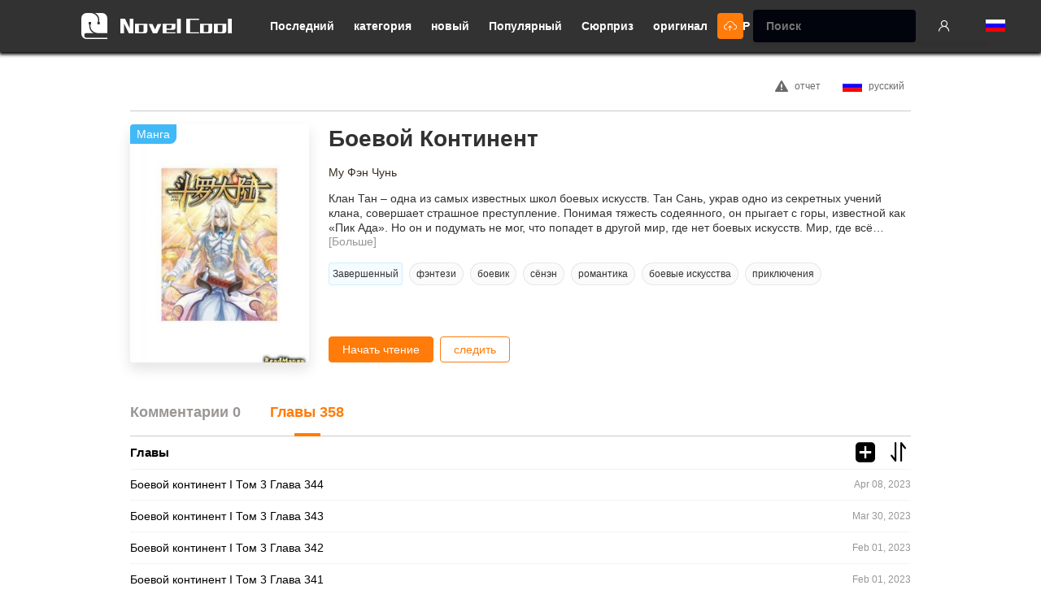

--- FILE ---
content_type: text/html; charset=UTF-8
request_url: https://ru.novelcool.com/novel/%D0%91%D0%BE%D0%B5%D0%B2%D0%BE%D0%B9_%D0%9A%D0%BE%D0%BD%D1%82%D0%B8%D0%BD%D0%B5%D0%BD%D1%82.html
body_size: 32015
content:
<!DOCTYPE html PUBLIC "-//W3C//DTD XHTML 1.0 Strict//EN" "http://www.w3.org/TR/xhtml1/DTD/xhtml1-strict.dtd">
<html xmlns="http://www.w3.org/1999/xhtml" class="">
<head>
    <meta http-equiv="Content-Type" content="text/html; charset=UTF-8">
    <title>Боевой Континент Novel, Боевой континент I Том 3 Глава 344  - Novel Cool - Прочтите светлые романы онлайн бесплатно. Read light novels online for free</title>
    <META content="Боевой Континент Novel, Боевой континент I Том 3 Глава 344  Прочтите свет роман онлайн бесплатно" name=Keywords>
    <META content=" Прочтите свет роман онлайн бесплатно Лучший сайт для чтения свежего романа" name="Description">
    <meta content='width=device-width,  initial-scale=1.0' name='viewport'>
    <meta name="apple-mobile-web-app-title" content="NovelCool">
    <meta name="apple-mobile-web-app-status-bar-style" content="black"/>
    <meta name="format-detection" content="telephone=no, email=no"/>
    <meta name="msapplication-tap-highlight" content="no" />
    <meta name="format-detection" content="telephone=no, email=no">
    <link rel="Shortcut Icon" href="https://ru.novelcool.com/files/img/144.png" type="image/x-icon" />
    <link rel="apple-touch-icon" sizes="57x57" href="https://ru.novelcool.com/files/img/57.png" />
    <link rel="apple-touch-icon" sizes="114x114" href="https://ru.novelcool.com/files/img/114.png" />
    <link rel="apple-touch-icon" sizes="72x72" href="https://ru.novelcool.com/files/img/72.png" />
    <link rel="apple-touch-icon" sizes="144x144" href="https://ru.novelcool.com/files/img/144.png" />
    <link href="https://ru.novelcool.com/favicon.ico" rel="icon" type="image/x-icon" />
    <link href="https://ru.novelcool.com/favicon.ico" rel="shortcut icon" type="image/x-icon" /-->
    <!--字体图标css-->

    <link type="text/css" rel="stylesheet" href="/files/css/style.css?v=148"/>

    <script>
        function getCookie(name) {
            var arg = name + "=";
            var alen = arg.length;
            var clen = document.cookie.length;
            var i = 0;
            while (i < clen) {
                var j = i + alen;
                if (document.cookie.substring(i, j) == arg) {
                    return getCookieVal(j);
                }
                i = document.cookie.indexOf(" ", i) + 1;
                if (i == 0)
                    break;
            }
            return null;
        }

        function getCookieVal(offset) {
            var endstr = document.cookie.indexOf(";", offset);
            if (endstr == -1) {
                endstr = document.cookie.length;
            }
            return unescape(document.cookie.substring(offset, endstr));
        }

        function setCookie(name, value) {
            COOKIE_DAYS = 365;
            var expdate = new Date();
            var argv = setCookie.arguments;
            var argc = setCookie.arguments.length;
            var expires = (argc > 2) ? argv[2] : COOKIE_DAYS * 24 * 3600;
            var path = (argc > 3) ? argv[3] : "/";
            // var domain = (argc > 4) ? argv[4] : window.location.host;
            var domain = (argc > 4) ? argv[4] : ".lrgarden.net";
            var secure = (argc > 5) ? argv[5] : false;
            if (expires != null) {
                expdate.setTime(expdate.getTime() + (expires * 1000));
            }
            document.cookie = name + "=" + escape(value)
                + ((expires == null) ? "" : ("; expires=" + expdate.toGMTString()))
                + ((path == null) ? "" : ("; path=" + path))
                + ((domain == null) ? "" : ("; domain=" + domain))
                + ((secure == true) ? "; secure" : "");
        }

        var COOKIE_PRE = "novelcool_";
        USER = {
            NAME: getCookie(COOKIE_PRE + "username"),
            ID: getCookie(COOKIE_PRE + "userid"),
            COVER: getCookie(COOKIE_PRE + "cover"),
            CODE: getCookie(COOKIE_PRE + "code")
        };
    </script>
    <script type='text/javascript' src='https://platform-api.sharethis.com/js/sharethis.js#property=673489ebf1297b00124e7f53&product=sop' async='async'></script><script>
    var BOOK_COVER = "https://img.novelcool.com/logo/201807/12/5585.jpg";
    var BOOK_NAME = "Боевой Континент";
    var BOOK_URL = "https://ru.novelcool.com/novel/Боевой_Континент.html";
    var BOOK_ID = "62559";
</script>
<link type="text/css" rel="stylesheet" href="/files/dist/css/book/book_info.css?v=148"/>
</head>
<body itemscope itemtype ="http://schema.org/Book">
<div class="top-nav">
    <!--m-->
    <div class="hidden-pm">
        <div class="top-nav-left row-item"><span class="ifont-menu ifont-white ifont-normal"></span></div>
        <div class="top-nav-center row-item">
            <a href="/">
                <div class="nav-logo"><img src="/files/images/logo/logo.svg"/></div>
                <div class="nav-logo-word"><img src="/files/images/logo/logo_word.svg"/></div>
            </a>
        </div>
        <div class="top-nav-right row-item search-input-show">
            <span class="ifont-search ifont-white ifont-smallxx"></span>
        </div>
    </div>
    <!--pc-->
    <div class="top-nav-content">
        <div class="top-nav-left row-item">
            <a href="/" title="Прочтите свет роман онлайн бесплатно">
                <div class="nav-logo"><img src="/files/images/logo/logo.svg"/></div>
                <div class="nav-logo-word"><img src="/files/images/logo/logo_word.svg"/></div>
            </a>
        </div>
        <div class="top-nav-center row-item">
            <a href="/category/latest.html" title="Последний"><div class="top-nav-item ">Последний</div></a>
            <a href="/category.html" title="категория"><div class="top-nav-item ">категория</div></a>
            <a href="/category/new_list.html" title="новый"><div class="top-nav-item ">новый</div></a>
            <a href="/category/popular.html" title="Популярный"><div class="top-nav-item ">Популярный</div></a>
            <a href="/surpriseme.html" title="Сюрприз"><div class="top-nav-item ">Сюрприз</div></a>
            <a href="https://ru.novelcool.com/category/original.html" title="оригинал"><div class="top-nav-item ">оригинал</div></a>
            <a href="https://app.novelcool.com/" title="Novel Cool APP"><div class="top-nav-item">APP</div></a>
            <!--pc版搜索-->
            <div class="hidden-xm hidden-sm visible-pm">
                <div class="nav-search-pool dis-hide">
                    <form class="nav-search-input-box" method="get" action="/search">
                        <div class="nav-search-input"><div class="nav-search-input-inner"><input class="nav-search-input-trigger" placeholder="Поиск" type="text" name="name" autocomplete="off"></div></div>
                        <div class="ifont-search ifont-white ifont-smallx row-item nav-search-reset-trigger pointer"></div>
                    </form>
                    <div class="ifont-cross ifont-white ifont-smallx row-item search-input-hide pointer"></div>
                    <div class="nav-search-res book-list"></div>
                </div>
            </div>
        </div>
        <div class="top-nav-right row-item">
            <div class="top-nav-item create"><a href="https://ru.novelcool.com/create_book.html" title="Загрузить книгу"><span class="ifont-upload ifont-white ifont-smallx vertical-middle"></a></span></div>
            <!--搜索-->
            <div class="nav-search-pool-mob">
                <form class="nav-search-input-box-pc" method="get" action="/search/">
                    <div class="nav-search-type-box">
                        <div class="nav-search-input">
                            <div class="nav-search-input-inner-mob">
                                <input class="nav-search-input-trigger" placeholder="Поиск" type="text" name="wd" autocomplete="off"/>
                            </div>
                        </div>
                    </div>
                    <div class="ifont-cross-solid nav-search-reset-trigger pointer"></div>
                    <!--搜索结果-->
                    <div class="nav-search-res">
                        <div class="nav-search-res-user">
                            <!--这里是 搜索结果单项-->
                        </div>
                    </div>
                </form>
            </div>

            <script>
                (function () {
                    var str = "";
                    if(!USER.ID){ // 未登录
                        str += "<a href=\"/login\" title=\"логин\"><div class=\"top-nav-item ifont-user\"></div></a>";
                        document.write(str);
                    } else {
                        str += "<div class=\"top-nav-item has-user-entrance position-relative\">";
                        str += "    <a href=\"/account\" title=\"account\">";
                        str += "        <div class=\"has-user-cover\"><img src=\""+USER.COVER+"\" onerror=\"this.src='/files/images/default/default.jpg'\"/></div>";
                        str += "    </a>";
                        str += "    <div class=\"nav-user-entrance\">";
                        str += "        <div class=\"nav-user-entrance-tip ifont-triangle-oblate-up ifont-smallx ifont-main\"></div>";
                        str += "        <a href=\"/account\" title=\"account\"><div class=\"nav-user-en-item\" title=\""+USER.NAME+"\">"+USER.NAME+"</div></a>";
                        str += "        <a href=\"/my_asset.html\" title=\"Мой актив\"><div class=\"nav-user-en-item\">Мой актив</div></a>";
                        str += "        <a href=\"/account/bookshelf.html\" title=\"account\"><div class=\"nav-user-en-item\" title=\"книжная полка\">книжная полка</div></a>";
                        str += "        <a href=\"/account/history.html\" title=\"account\"><div class=\"nav-user-en-item\" title=\"история\">история</div></a>";
                        str += "        <a href=\"/logout/\" title=\"Выйти\"><div class=\"nav-user-en-item\" title=\"Выйти\">Выйти</div></a>";
                        str += "    </div>";
                        str += "</div>";
                        document.write(str);
                    }
                })();
            </script>
            <div class="top-nav-item has-lang-entrance position-relative">
                <div class="has-lang-cover" title="язык"><img width="24" src="/files/images/unit/c_ru.png" onerror="this.src='/files/images/default/default.jpg'"/></div>
                <div class="nav-lang-entrance text-left">
                    <div class="nav-lang-entrance-tip ifont-triangle-oblate-up ifont-smallx ifont-main"></div>
                    <a href="https://www.novelcool.com" title="English"><div class="nav-lang-en-item "><img width="24" src="/files/images/unit/c_en.png" onerror="this.src='/files/images/default/default.jpg'"/>English<span class="ifont-tick ifont-xsmall ifont-main"></span></div></a>
                    <a href="https://es.novelcool.com" title="Español"><div class="nav-lang-en-item "><img width="24" src="/files/images/unit/c_es.png" onerror="this.src='/files/images/default/default.jpg'"/>Español<span class="ifont-tick ifont-xsmall ifont-main"></span></div></a>
                    <a href="https://br.novelcool.com" title="Português"><div class="nav-lang-en-item "><img width="24" src="/files/images/unit/c_br.png" onerror="this.src='/files/images/default/default.jpg'"/>Português<span class="ifont-tick ifont-xsmall ifont-main"></span></div></a>
                    <a href="https://it.novelcool.com" title="lingua italiana"><div class="nav-lang-en-item "><img width="24" src="/files/images/unit/c_it.png" onerror="this.src='/files/images/default/default.jpg'"/>Italiano<span class="ifont-tick ifont-xsmall ifont-main"></span></div></a>
                    <a href="https://ru.novelcool.com" title="Русский язык"><div class="nav-lang-en-item  active "><img width="24" src="/files/images/unit/c_ru.png" onerror="this.src='/files/images/default/default.jpg'"/>Русский<span class="ifont-tick ifont-xsmall ifont-main"></span></div></a>
                    <a href="https://de.novelcool.com" title="Deutsch"><div class="nav-lang-en-item "><img width="24" src="/files/images/unit/c_de.png" onerror="this.src='/files/images/default/default.jpg'"/>Deutsch<span class="ifont-tick ifont-xsmall ifont-main"></span></div></a>
                    <a href="https://fr.novelcool.com" title="Français"><div class="nav-lang-en-item "><img width="24" src="/files/images/unit/c_fr.png" onerror="this.src='/files/images/default/default.jpg'"/>Français<span class="ifont-tick ifont-xsmall ifont-main"></span></div></a>
                </div>
            </div>
        </div>
    </div>
</div>
<!--移动端侧栏菜单-->
<div class="hidden-pm">
    <div class="top-nav-side dis-hide">
        <div class="top-nav-side-layer"></div>
        <div class="top-nav-side-content" >
            <div class="top-nav-side-list">
            <script>
                (function () {
                    var str = "";
                    if(!USER.ID){ // 未登录
                        str += "<a href=\"/login.html\" title=\"account\">";
                        str += "    <div class=\"has-user-cover ifont-user text-center\"><img src=\"\" onerror=\"this.src='/files/images/default/default.jpg'\"/></div>";
                        str += "    <div class=\"has-user-name\">Кликните здесь чтоб войти</div>";
                        str += "</a>";
                        document.write(str);
                    } else {
                        str += "<a href=\"/account/main.html\" title=\"account\">";
                        str += "    <div class=\"has-user-cover\"><img src=\""+USER.COVER+"\" onerror=\"this.src='/files/images/default/default.jpg'\"/></div>";
                        str += "    <div class=\"has-user-name\">"+USER.NAME+"</div>";
                        str += "</a>";
                    }
                })();
            </script>
                <a href="https://ru.novelcool.com/create_book.html" title="Загрузить книгу"><div class="top-nav-item top-nav-underline "><span class="ifont-upload ifont-normal icon-for-m"></span>Загрузить книгу</div></a>
                <a href="https://app.novelcool.com/" title="Novel Cool APP"><div class="top-nav-item "><span class="ifont-file ifont-normal icon-for-m"></span>Novel Cool APP</div></a>
                <a href="https://ru.novelcool.com/category/original.html"><div class="top-nav-item "><span class="ifont-file ifont-normal icon-for-m"></span>оригинал</div></a>
                <a href="/category/latest.html"><div class="top-nav-item "><span class="ifont-file ifont-normal icon-for-m"></span>Последний</div></a>
                <a href="/category/new_list.html" title="новый"><div class="top-nav-item "><span class="ifont-file ifont-normal icon-for-m"></span>новый</div></a>
                <a href="/category/popular.html" title="Популярный"><div class="top-nav-item "><span class="ifont-file ifont-normal icon-for-m"></span>Популярный</div></a>
                <a href="/surpriseme.html"><div class="top-nav-item  "><span class="ifont-star-thin ifont-normal icon-for-m"></span>Сюрприз</div></a>
                <a href="/category.html"><div class="top-nav-item top-nav-underline "><span class="ifont-category ifont-normal icon-for-m"></span>категория</div></a>
            <script>
                (function () {
                    var str = "";
                    if(USER.ID){
                        str += "<a href=\"/account/main\" title=\"account\">";
                        str += "    <div class=\"top-nav-item \"><span class=\"ifont-user ifont-normal icon-for-m\"></span>Счет</div></a>";
                        str += "</a>";
                        str += '<a href="https://ru.novelcool.com/my_asset.html"><div class="top-nav-item "><span class="ifont-file ifont-normal icon-for-m"></span>Мой актив</div></a>';
                        str += '<a href="/account/bookshelf.html"><div class="top-nav-item "><span class="ifont-bookshelf ifont-normal icon-for-m"></span>книжная полка</div></a>';
                        str += '<a href="/account/history.html"><div class="top-nav-item "><span class="ifont-clock ifont-normal icon-for-m"></span>история</div></a>';
                        str += '<a href="/logout/"><div class="top-nav-item "><span class="ifont-warn ifont-normal icon-for-m"></span>Выйти</div></a>';
                        str += '<a href="/account/delete.html"><div class="top-nav-item "><span class="ifont-trash ifont-normal icon-for-m"></span>Удалить аккаунт</div></a>';
                        document.write(str);
                    }
                })();
            </script>
                <a href="/search/?type=high"><div class="top-nav-item top-nav-underline "><span class="ifont-search-advance ifont-normal icon-for-m"></span>Предварительный поиск</div></a>
                <div class="top-nav-item m-lang-trigger pointer"><span class="ifont-earth ifont-normal icon-for-m"></span>язык</div>
                <div style="background-color: #262626;">
                    <div class="top-nav-side-logo">
                        <div class="nav-logo"><img src="/files/images/logo/logo.svg"/></div>
                        <div class="nav-logo-word"><img src="/files/images/logo/logo_word.svg"/></div>
                    </div>
                </div>
            </div>
        </div>
    </div>
</div>



<div class="site-content">
    <div class="bookinto-topbar hidden-xm hidden-sm visible-pm">
        <div class="bookinto-topbar-right">
            <div class="model-trigger bookinfo-report pointer" title="отчет" model_target_name="report" report_type="" book_id=""><span class="ifont-warn ifont-smallx" style="margin-left: 8px;margin-right: 8px;"></span><span style="position: relative;top: -3px;">отчет</span></div>
            <div class="bookinfo-lang bookinfo-lang-trigger pointer" title="язык"><img width="24" src="/files/images/unit/c_ru.png" style="margin-left: 8px;margin-right: 8px;"><span style="position: relative;top: -3px;">русский</span></div>
        </div>
    </div>
    <div class="bookinfo-module">
        <div class="bk-intro">
            <div class="bookinfo-pic">
                <a href="https://ru.novelcool.com/chapter/4-352-1/13681879.html" itemprop="url">
                    <img class="bookinfo-pic-img" src="https://img.novelcool.com/logo/201807/12/5585.jpg" onerror="this.src='/files/images/default/default_pic.jpg'" itemprop="image" alt=""/>
                </a>
                                <div class="book-type book-type-manga">Манга</div>
                                            </div>
            <div class="bk-side-intro">
                <div class="bk-side-intro-most">

                    <h1 class="bookinfo-title" itemprop="name">Боевой Континент</h1>

                                                            <div class="bookinfo-author">
                        <a class="hover-underline" href="/search/?author=Му Фэн Чунь" title="Му Фэн Чунь">
                            <span itemprop="creator">Му Фэн Чунь</span>
                        </a>
                    </div>
                    
                    <div class="for-pc">
                        <div class="bk-summary">
                            <div class="bk-summary-txt" style2toggle_name="bk_summary" style2_active_cls="all">Клан Тан – одна из самых известных школ боевых искусств. Тан Сань, украв одно из секретных учений клана, совершает страшное преступление. Понимая тяжесть содеянного, он прыгает с горы, известной как «Пик Ада». Но он и подумать не мог, что попадет в другой мир, где нет боевых искусств. Мир, где всё решают духи…
      
      Редактировать описание манги</div>
                            <div class="bk-summary-more style2-trigger hover-underline pointer" style2_target_name="bk_summary,fold_up" style2toggle_name="fold_out" style2_self_active_cls="dis-hide" style2_active_cls="dis-hide">[Больше]</div>
                            <div class="bk-summary-more style2-trigger hover-underline pointer dis-hide" style2_target_name="bk_summary,fold_out" style2toggle_name="fold_up" style2_self_active_cls="dis-hide" style2_active_cls="dis-hide">[чуть меньше]</div>
                        </div>
                        <div class="bookinfo-share">
                            <!-- ShareThis BEGIN -->
                            <div class="sharethis-inline-share-buttons"></div>
                            <!-- ShareThis END -->
                        </div>
                        <div class="bk-cates">
                                                        <div class="bookinfo-category-list">
                                <div class="bk-cate-item bk-cate-type1 bk-going">
                                                                                                            <a class="hover-underline" href="/category/completed.html">Завершенный</a>
                                                                    </div>

                                                                <div class="bk-cate-item">
                                    <a class="color-inherit" href="/category/фэнтези.html" title="фэнтези">
                                        <span  itemprop="keywords">фэнтези</span>
                                    </a>
                                </div>
                                                                <div class="bk-cate-item">
                                    <a class="color-inherit" href="/category/боевик.html" title="боевик">
                                        <span  itemprop="keywords">боевик</span>
                                    </a>
                                </div>
                                                                <div class="bk-cate-item">
                                    <a class="color-inherit" href="/category/сёнэн.html" title="сёнэн">
                                        <span  itemprop="keywords">сёнэн</span>
                                    </a>
                                </div>
                                                                <div class="bk-cate-item">
                                    <a class="color-inherit" href="/category/романтика.html" title="романтика">
                                        <span  itemprop="keywords">романтика</span>
                                    </a>
                                </div>
                                                                <div class="bk-cate-item">
                                    <a class="color-inherit" href="/category/боевые искусства.html" title="боевые искусства">
                                        <span  itemprop="keywords">боевые искусства</span>
                                    </a>
                                </div>
                                                                <div class="bk-cate-item">
                                    <a class="color-inherit" href="/category/приключения.html" title="приключения">
                                        <span  itemprop="keywords">приключения</span>
                                    </a>
                                </div>
                                                            </div>
                                                    </div>
                    </div>
                </div>

                <div class="for-pc">
                    <div class="bk-tool-btns">
                        <div class="bk-tool-btn-item">
                            <a href="https://ru.novelcool.com/chapter/%D0%91%D0%BE%D0%B5%D0%B2%D0%BE%D0%B9%20%D0%BA%D0%BE%D0%BD%D1%82%D0%B8%D0%BD%D0%B5%D0%BD%D1%82%20I%201%20-%20235%20100%20000-%D0%BB%D0%B5%D1%82%D0%BD%D0%B8%D0%B9%20%D0%B1%D0%BE%D0%B6%D0%B5%D1%81%D1%82%D0%B2%D0%B5%D0%BD%D0%BD%D1%8B%D0%B9%20%D1%81%D1%82%D0%BE%D0%BB%D0%B1/3978430/" class="last-read-url"><div class="book-read-btn">Начать чтение</div></a>
                        </div>
                        <div class="bk-tool-btn-item">
                            <div class="book-collect-btn pointer  book-follow-trigger " book_id="62559" follow_cls="book-collect-btn-followed" is_follow="-1">
                                                                <span class="trigger-label">следить</span>
                                                            </div>
                        </div>
                                                <div class="bk-tool-btn-item" style="display: none !important;">
                            <a href="https://app.novelcool.com/" title="Novel Cool APP"><div class="download-app-btn">Скачать</div></a>
                        </div>
                    </div>
                </div>

                <div class="bk-status">
                    <div class="bk-status-item">
                                                                        <a class="hover-underline" href="/category/completed.html">Завершенный</a>
                                            </div>
                </div>
            </div>
        </div>
        <div class="for-mob">
            <div class="bk-summary">
                <div class="bk-summary-txt" style2toggle_name="bk_summary" style2_active_cls="all">Клан Тан – одна из самых известных школ боевых искусств. Тан Сань, украв одно из секретных учений клана, совершает страшное преступление. Понимая тяжесть содеянного, он прыгает с горы, известной как «Пик Ада». Но он и подумать не мог, что попадет в другой мир, где нет боевых искусств. Мир, где всё решают духи…
      
      Редактировать описание манги</div>
                <div class="bk-summary-more style2-trigger hover-underline pointer" style2_target_name="bk_summary,fold_up" style2toggle_name="fold_out" style2_self_active_cls="dis-hide" style2_active_cls="dis-hide">[Больше]</div>
                <div class="bk-summary-more style2-trigger hover-underline pointer dis-hide" style2_target_name="bk_summary,fold_out" style2toggle_name="fold_up" style2_self_active_cls="dis-hide" style2_active_cls="dis-hide">[чуть меньше]</div>
            </div>
            <div class="bookinfo-share">
                <!-- ShareThis BEGIN -->
                <div class="sharethis-inline-share-buttons"></div>
                <!-- ShareThis END -->
            </div>
            <div class="bk-cates">
                                <div class="bookinfo-category-list">
                                        <div class="bk-cate-item">
                        <a class="color-inherit" href="/category/фэнтези.html" title="фэнтези">
                            <span  itemprop="keywords">фэнтези</span>
                        </a>
                    </div>
                                        <div class="bk-cate-item">
                        <a class="color-inherit" href="/category/боевик.html" title="боевик">
                            <span  itemprop="keywords">боевик</span>
                        </a>
                    </div>
                                        <div class="bk-cate-item">
                        <a class="color-inherit" href="/category/сёнэн.html" title="сёнэн">
                            <span  itemprop="keywords">сёнэн</span>
                        </a>
                    </div>
                                        <div class="bk-cate-item">
                        <a class="color-inherit" href="/category/романтика.html" title="романтика">
                            <span  itemprop="keywords">романтика</span>
                        </a>
                    </div>
                                        <div class="bk-cate-item">
                        <a class="color-inherit" href="/category/боевые искусства.html" title="боевые искусства">
                            <span  itemprop="keywords">боевые искусства</span>
                        </a>
                    </div>
                                        <div class="bk-cate-item">
                        <a class="color-inherit" href="/category/приключения.html" title="приключения">
                            <span  itemprop="keywords">приключения</span>
                        </a>
                    </div>
                                    </div>
                            </div>
            <div class="bk-tool-btns">
                <div class="bk-tool-btn-item">
                    <a href="https://ru.novelcool.com/chapter/%D0%91%D0%BE%D0%B5%D0%B2%D0%BE%D0%B9%20%D0%BA%D0%BE%D0%BD%D1%82%D0%B8%D0%BD%D0%B5%D0%BD%D1%82%20I%201%20-%20235%20100%20000-%D0%BB%D0%B5%D1%82%D0%BD%D0%B8%D0%B9%20%D0%B1%D0%BE%D0%B6%D0%B5%D1%81%D1%82%D0%B2%D0%B5%D0%BD%D0%BD%D1%8B%D0%B9%20%D1%81%D1%82%D0%BE%D0%BB%D0%B1/3978430/" class="last-read-url"><div class="book-read-btn">Начать чтение</div></a>
                </div>
                <div class="bk-tool-btn-item">
                    <div class="book-collect-btn pointer  book-follow-trigger " book_id="62559" follow_cls="book-collect-btn-followed" is_follow="-1">
                                                <span class="trigger-label">следить</span>
                                            </div>
                </div>
                                <div class="bk-tool-btn-item" style="display: none !important;">
                    <a href="https://app.novelcool.com/" title="Novel Cool APP"><div class="download-app-btn">Скачать</div></a>
                </div>
            </div>
        </div>


        <div class="position-relative" style="display: none !important;">
            <h1 class="bookinfo-title single-line-ellipsis hidden-pm" itemprop="name">Боевой Континент</h1>
            <div class="model-trigger bookinfo-report pointer hidden-pm" model_target_name="report" report_type="" book_id=""><span class="ifont-warn ifont-smallx"></span></div>
            <div class="bookinfo-lang bookinfo-lang-trigger pointer hidden-pm"><img width="24" src="/files/images/unit/c_ru.png"></div>
        </div>
        <div class="bookinfo-lang-list">
            <div class="bookinfo-lang-layer"></div>
            <div class="bookinfo-lang-content">
                                <a href="https://ru.novelcool.com/novel/Боевой_Континент.html"><div class="bookinfo-lang-item"><div class="row-item ifont-normal ifont-grey  ifont-radio-checked ifont-color-main  "></div><img width="24" src="/files/images/unit/c_ru.png"><span>русский</span></div></a>
                            </div>
        </div>
        <div class="bookinfo-pic" style="display: none !important;">
            <a href="https://ru.novelcool.com/chapter/4-352-1/13681879.html" itemprop="url"><img class="bookinfo-pic-img" src="https://img.novelcool.com/logo/201807/12/5585.jpg" onerror="this.src='/files/images/default/default_pic.jpg'" itemprop="image"/></a>
                        <div class="book-type book-type-manga">Манга</div>
                                </div>
        <div class="bookinfo-info" style="display: none !important;">
            <h1 class="bookinfo-title single-line-ellipsis hidden-xm hidden-sm visible-pm" title="Боевой Континент" itemprop="name">Боевой Континент</h1>
            <div class="bookinfo-rate">
                <span class="bookinfo-rate-val">4.7</span>
                <div class="row-item vertical-base">
                    <div class="star-rate-module star-rate-normal">
        <div class="star-rate-item">
        <span class="ifont-star-thin ifont-star-yellow star-rate-empty"></span>
        <span class="ifont-star-solid ifont-star-yellow star-rate-layer" style="width: 100%"></span>
    </div>
        <div class="star-rate-item">
        <span class="ifont-star-thin ifont-star-yellow star-rate-empty"></span>
        <span class="ifont-star-solid ifont-star-yellow star-rate-layer" style="width: 100%"></span>
    </div>
        <div class="star-rate-item">
        <span class="ifont-star-thin ifont-star-yellow star-rate-empty"></span>
        <span class="ifont-star-solid ifont-star-yellow star-rate-layer" style="width: 100%"></span>
    </div>
        <div class="star-rate-item">
        <span class="ifont-star-thin ifont-star-yellow star-rate-empty"></span>
        <span class="ifont-star-solid ifont-star-yellow star-rate-layer" style="width: 100%"></span>
    </div>
        <div class="star-rate-item">
        <span class="ifont-star-thin ifont-star-yellow star-rate-empty"></span>
        <span class="ifont-star-solid ifont-star-yellow star-rate-layer" style="width: 70%"></span>
    </div>
    </div>                </div>
                <span class="bookinfo-vote-num"><span class="hidden-xm hidden-xm visible-inlineblock-pm">(</span><span>10</span>&nbsp;Голосов<span class="hidden-xm hidden-xm visible-inlineblock-pm">)</span></span>
            </div>
                                    <div class="bookinfo-author"><span class="hidden-xm hidden-sm visible-inlineblock-pm" style="font-weight: normal; color:#382d23;">автор:&nbsp;</span><a class="hover-underline" href="/search/?author=Му Фэн Чунь" title="Му Фэн Чунь"><span itemprop="creator">Му Фэн Чунь</span></a></div>
                                    <div class="bookinfo-category-list"><span class="hidden-xm hidden-sm visible-inlineblock-pm" style="font-weight: normal;">Жанры:&nbsp;</span><span itemprop="keywords"><a class="hover-underline" href="/category/фэнтези.html" title="фэнтези">фэнтези</a>; &nbsp;<a class="hover-underline" href="/category/боевик.html" title="боевик">боевик</a>; &nbsp;<a class="hover-underline" href="/category/сёнэн.html" title="сёнэн">сёнэн</a>; &nbsp;<a class="hover-underline" href="/category/романтика.html" title="романтика">романтика</a>; &nbsp;<a class="hover-underline" href="/category/боевые искусства.html" title="боевые искусства">боевые искусства</a>; &nbsp;<a class="hover-underline" href="/category/приключения.html" title="приключения">приключения</a>; &nbsp;</span></div>
                                                <div class="bookinfo-category-list hidden-xm hidden-sm visible-pm"><span class="hidden-xm hidden-sm visible-inlineblock-pm" style="font-weight: normal;">Положение дел:&nbsp;</span><a class="hover-underline" href="/category/completed.html">Завершенный</a></div>
            <div class="bookinfo-category-list hidden-xm hidden-sm visible-pm"><span class="hidden-xm hidden-sm visible-inlineblock-pm" style="font-weight: normal;">язык:&nbsp;</span><span itemprop="inLanguage">русский</span></div>
            <div class="bookinfo-small-detail hidden-pm">
                <div class="row-item"><span style="margin-right: 8px;" itemprop="inLanguage">русский</span>|<a class="hover-underline" href="/search/?publish_year=" title=""><span style="margin-right: 8px; margin-left: 8px;" itemprop="datePublished"></span></a>|<span style="margin-left: 8px;"><a class="hover-underline" href="/category/completed.html">Завершенный</a></span></div>
            </div>
            <div class="bk-summary" style="font-weight: normal;">Клан Тан – одна из самых известных школ боевых искусств. Тан Сань, украв одно из секретных учений клана, совершает страшное преступление. Понимая тяжесть содеянного, он прыгает с горы, известной как «Пик Ада». Но он и подумать не мог, что попадет в другой мир, где нет боевых искусств. Мир, где всё решают духи…
      
      Редактировать описание манги</div>
            <!--上传者-->
                    </div>
    </div>
    <!--书信息-->
    <section class="inner-bottom-large">
        <div class="tab-module">
            <div class="bookinfo-tabname-list">
                <div class="tab-trigger row-item tab-name bookinfo-tab-name" tab_target_name="summary" tab_mod="book_info" tab_active_cls="active">Комментарии 0</div>
                <div class="tab-trigger row-item tab-name bookinfo-tab-name active" tab_target_name="chapter" tab_mod="book_info" tab_active_cls="active">Главы 358</div>
            </div>

            <!--summary-->
            <div class="tab-item" tab_name="summary" tab_mod="book_info" tab_con_active_cls="active">
                <div class="bookinfo-summary"><span itemprop="description">Клан Тан – одна из самых известных школ боевых искусств. Тан Сань, украв одно из секретных учений клана, совершает страшное преступление. Понимая тяжесть содеянного, он прыгает с горы, известной как «Пик Ада». Но он и подумать не мог, что попадет в другой мир, где нет боевых искусств. Мир, где всё решают духи…
      
      Редактировать описание манги</span></div>
                <div class="bookinfo-cmts">
                    <div class="bookinfo-cmts-title">0 Комментарии <div class="bookinfo-cmt-button cmt-full-trigger pointer">Комментарий</div></div>
                    <div class="cmt-enter hidden-sm hidden-xm visible-pm">
                        <form class="cmt-form" enctype="multipart/form-data">
                            <input type="hidden" name="book_id" value="62559"/>
                            <div class="cmt-full-title">Ваш рейтинг для этой книги: </div>
                            <div class="cmt-full-rate">
                                <div class="star-rate-module text-center">
                                    <div class="star-rate-item star-rate-trigger">
                                        <span class="ifont-star-thin ifont-star-yellow ifont-large star-rate-empty"></span>
                                        <span class="ifont-star-solid ifont-star-yellow ifont-large star-rate-layer" style="width: 0;"></span>
                                    </div>
                                    <div class="star-rate-item star-rate-trigger">
                                        <span class="ifont-star-thin ifont-star-yellow ifont-large star-rate-empty"></span>
                                        <span class="ifont-star-solid ifont-star-yellow ifont-large star-rate-layer" style="width: 0;"></span>
                                    </div>
                                    <div class="star-rate-item star-rate-trigger">
                                        <span class="ifont-star-thin ifont-star-yellow ifont-large star-rate-empty"></span>
                                        <span class="ifont-star-solid ifont-star-yellow ifont-large star-rate-layer" style="width: 0;"></span>
                                    </div>
                                    <div class="star-rate-item star-rate-trigger">
                                        <span class="ifont-star-thin ifont-star-yellow ifont-large star-rate-empty"></span>
                                        <span class="ifont-star-solid ifont-star-yellow ifont-large star-rate-layer" style="width: 0;"></span>
                                    </div>
                                    <div class="star-rate-item star-rate-trigger">
                                        <span class="ifont-star-thin ifont-star-yellow ifont-large star-rate-empty"></span>
                                        <span class="ifont-star-solid ifont-star-yellow ifont-large star-rate-layer" style="width: 0;"></span>
                                    </div>
                                </div>
                                <input class="cmt-stars" type="hidden" name="stars" value="0"/>
                            </div>
                            <div class="cmt-full-cmt">
                                <div class="cmt-full-text-box">
                                    <textarea placeholder="Напишите свои комментарии здесь" name="content"></textarea>
                                    <div class="cmt-full-pic" toggle_name="cmt_pic">
                                        <div class="row-item add-cmt-pic demo hover-toggle">
                                            <div class="row-item ifont-add-thin ifont-large ifont-grey"></div>
                                            <div class="img-preview">
                                                <img src="/files/images/default/transparent.png"/>
                                            </div>
                                            <input type="file" name="cmt_pic"/>
                                            <div class="row-item ifont-cross-square ifont-main ifont-smallx hover-target pointer cmt-pic-delete-trigger"></div>
                                        </div>
                                        <div class="cmt-pic-list">
                                            <div class="row-item add-cmt-pic hover-toggle">
                                                <div class="row-item ifont-add-thin ifont-large ifont-grey"></div>
                                                <div class="img-preview">
                                                    <img src="/files/images/default/transparent.png"/>
                                                </div>
                                                <input type="file" name="cmt_pic"/>
                                                <div class="row-item ifont-cross-square ifont-main ifont-smallx hover-target pointer cmt-pic-delete-trigger"></div>
                                            </div>
                                        </div>
                                    </div>
                                    <div class="emoji-box-counter">
                                        <div class="ifont-emoji-solid ifont-xlarge toggle-trigger" toggle_target_name="emoji_box"></div>
                                        <div class="emoji-box dis-hide" toggle_name="emoji_box">
                                            <div class="emoji-box-close toggle-trigger ifont-cross ifont-xsmall ifont-grey" toggle_target_name="emoji_box"></div>
                                            <div class="emoji-box-list font-zero">
                                                <span class="pointer emoji-item" title="">😀</span>
<span class="pointer emoji-item" title="">😁</span>
<span class="pointer emoji-item" title="">😂</span>
<span class="pointer emoji-item" title="">😄</span>
<span class="pointer emoji-item" title="">😆</span>
<span class="pointer emoji-item" title="">😉</span>
<span class="pointer emoji-item" title="">😊</span>
<span class="pointer emoji-item" title="">😋</span>
<span class="pointer emoji-item" title="">😎</span>
<span class="pointer emoji-item" title="">😍</span>
<span class="pointer emoji-item" title="">😘</span>
<span class="pointer emoji-item" title="">🙂</span>
<span class="pointer emoji-item" title="">😐</span>
<span class="pointer emoji-item" title="">😏</span>
<span class="pointer emoji-item" title="">😣</span>
<span class="pointer emoji-item" title="">😯</span>
<span class="pointer emoji-item" title="">😪</span>
<span class="pointer emoji-item" title="">😫</span>
<span class="pointer emoji-item" title="">😌</span>
<span class="pointer emoji-item" title="">😜</span>
<span class="pointer emoji-item" title="">😒</span>
<span class="pointer emoji-item" title="">😔</span>
<span class="pointer emoji-item" title="">😖</span>
<span class="pointer emoji-item" title="">😤</span>
<span class="pointer emoji-item" title="">😭</span>
<span class="pointer emoji-item" title="">😱</span>
<span class="pointer emoji-item" title="">😳</span>
<span class="pointer emoji-item" title="">😵</span>
<span class="pointer emoji-item" title="">😠</span>
<span class="pointer emoji-item" title="">🤔</span>
<span class="pointer emoji-item" title="">🤐</span>
<span class="pointer emoji-item" title="">😴</span>
<span class="pointer emoji-item" title="">😔</span>
<span class="pointer emoji-item" title="">🤑</span>
<span class="pointer emoji-item" title="">🤗</span>
<span class="pointer emoji-item" title="">👻</span>
<span class="pointer emoji-item" title="">💩</span>
<span class="pointer emoji-item" title="">🙈</span>
<span class="pointer emoji-item" title="">🙉</span>
<span class="pointer emoji-item" title="">🙊</span>
<span class="pointer emoji-item" title="">💪</span>
<span class="pointer emoji-item" title="">👍</span>
<span class="pointer emoji-item" title="">👎</span>
<span class="pointer emoji-item" title="">👈</span>
<span class="pointer emoji-item" title="">👉	</span>
<span class="pointer emoji-item" title="">👆</span>
<span class="pointer emoji-item" title="">👇</span>
<span class="pointer emoji-item" title="">👋</span>
<span class="pointer emoji-item" title="">🖐</span>
<span class="pointer emoji-item" title="">👌</span>
<span class="pointer emoji-item" title="">👏</span>
<span class="pointer emoji-item" title="">🙏</span>
<span class="pointer emoji-item" title="">🤝</span>
<span class="pointer emoji-item" title="">👂</span>
<span class="pointer emoji-item" title="">👃</span>
<span class="pointer emoji-item" title="">👀</span>
<span class="pointer emoji-item" title="">👅</span>
<span class="pointer emoji-item" title="">👄	</span>
<span class="pointer emoji-item" title="">💋</span>
<span class="pointer emoji-item" title="">💘</span>
<span class="pointer emoji-item" title="">💖</span>
<span class="pointer emoji-item" title="">💗</span>
<span class="pointer emoji-item" title="">💔</span>
<span class="pointer emoji-item" title="">❤</span>
<span class="pointer emoji-item" title="">💤</span>
<span class="pointer emoji-item" title="">💢</span>                                            </div>
                                        </div>
                                    </div>
                                    <button class="cmt-send-trigger pointer" type="button" cmt_target_id="62559" >Отправить</button>
                                </div>
                            </div>
                        </form>
                    </div>
                    <div class="comment-module">
    <!--输入部分-->
    <div class="text-box hidden-xm hidden-sm hidden-pm">
        <form class="position-relative cmt-form " enctype="multipart/form-data">
            <div class="hidden-pm abs-full model-trigger"></div>
            <div>
                <textarea class="font-normal textarea-noteless width-full cmt-input-area" name="content" placeholder=""></textarea>
            </div>
            <div class="row cmt-function-btn inner-top-small">
                <div class="row-item ifont-emotion ifont-largex pointer toggle-trigger inner-left-xsmall" title="" target_name="emoji_list" no_effect="no"></div>
                <div class="row-item ifont-picture-solid ifont-largex inner-left-normal pointer toggle-trigger" title="" target_name="cmt_pic" no_effect="no"></div>
                <div class="cmt-submit pointer cmt-send-trigger" cmt_target_id=""></div>
            </div>
            <div class="has-tip position-relative dis-hide" toggle_name="emoji_list">   <!--emoji-->
                <div class="hover-target pd-icon icon-tip-triangle icon-white icon-large tip-triangle emoji-tip-triangle"></div>
                <div class="content-has-bg line-nowrap box-shadow shadow-light inner-top-smallx inner-bottom-xsmall inner-left-smallx inner-space-smallx hover-target tip-content emoji-tip-content cmt-emotion-group">
                    <div class="tip-close"><div class="row-item ifont-cross ifont-black ifont-xsmall pointer toggle-close out-left-xsmall" target_name="emoji_list"></div></div>

                    <div class="out-top-normal dbclick-no-select">
                        <span class="pointer emoji-item" title="">😀</span>
<span class="pointer emoji-item" title="">😁</span>
<span class="pointer emoji-item" title="">😂</span>
<span class="pointer emoji-item" title="">😄</span>
<span class="pointer emoji-item" title="">😆</span>
<span class="pointer emoji-item" title="">😉</span>
<span class="pointer emoji-item" title="">😊</span>
<span class="pointer emoji-item" title="">😋</span>
<span class="pointer emoji-item" title="">😎</span>
<span class="pointer emoji-item" title="">😍</span>
<span class="pointer emoji-item" title="">😘</span>
<span class="pointer emoji-item" title="">🙂</span>
<span class="pointer emoji-item" title="">😐</span>
<span class="pointer emoji-item" title="">😏</span>
<span class="pointer emoji-item" title="">😣</span>
<span class="pointer emoji-item" title="">😯</span>
<span class="pointer emoji-item" title="">😪</span>
<span class="pointer emoji-item" title="">😫</span>
<span class="pointer emoji-item" title="">😌</span>
<span class="pointer emoji-item" title="">😜</span>
<span class="pointer emoji-item" title="">😒</span>
<span class="pointer emoji-item" title="">😔</span>
<span class="pointer emoji-item" title="">😖</span>
<span class="pointer emoji-item" title="">😤</span>
<span class="pointer emoji-item" title="">😭</span>
<span class="pointer emoji-item" title="">😱</span>
<span class="pointer emoji-item" title="">😳</span>
<span class="pointer emoji-item" title="">😵</span>
<span class="pointer emoji-item" title="">😠</span>
<span class="pointer emoji-item" title="">🤔</span>
<span class="pointer emoji-item" title="">🤐</span>
<span class="pointer emoji-item" title="">😴</span>
<span class="pointer emoji-item" title="">😔</span>
<span class="pointer emoji-item" title="">🤑</span>
<span class="pointer emoji-item" title="">🤗</span>
<span class="pointer emoji-item" title="">👻</span>
<span class="pointer emoji-item" title="">💩</span>
<span class="pointer emoji-item" title="">🙈</span>
<span class="pointer emoji-item" title="">🙉</span>
<span class="pointer emoji-item" title="">🙊</span>
<span class="pointer emoji-item" title="">💪</span>
<span class="pointer emoji-item" title="">👍</span>
<span class="pointer emoji-item" title="">👎</span>
<span class="pointer emoji-item" title="">👈</span>
<span class="pointer emoji-item" title="">👉	</span>
<span class="pointer emoji-item" title="">👆</span>
<span class="pointer emoji-item" title="">👇</span>
<span class="pointer emoji-item" title="">👋</span>
<span class="pointer emoji-item" title="">🖐</span>
<span class="pointer emoji-item" title="">👌</span>
<span class="pointer emoji-item" title="">👏</span>
<span class="pointer emoji-item" title="">🙏</span>
<span class="pointer emoji-item" title="">🤝</span>
<span class="pointer emoji-item" title="">👂</span>
<span class="pointer emoji-item" title="">👃</span>
<span class="pointer emoji-item" title="">👀</span>
<span class="pointer emoji-item" title="">👅</span>
<span class="pointer emoji-item" title="">👄	</span>
<span class="pointer emoji-item" title="">💋</span>
<span class="pointer emoji-item" title="">💘</span>
<span class="pointer emoji-item" title="">💖</span>
<span class="pointer emoji-item" title="">💗</span>
<span class="pointer emoji-item" title="">💔</span>
<span class="pointer emoji-item" title="">❤</span>
<span class="pointer emoji-item" title="">💤</span>
<span class="pointer emoji-item" title="">💢</span>                    </div>
                </div>
            </div>

            <div class="has-tip position-relative dis-hide" toggle_name="cmt_pic">   <!--上传图片-->
                <div class="hover-target pd-icon icon-tip-triangle icon-white icon-large tip-triangle cmtpic-tip-triangle"></div>
                <div class="tip-content">
                    <div class="content-has-bg line-nowrap box-shadow shadow-light inner-top-smallx inner-bottom-xsmall inner-left-smallx inner-space-smallx hover-target cmtpic-tip-content">
                        <div class="tip-close"><div class="row-item ifont-cross ifont-black ifont-xsmall pointer toggle-close out-left-xsmall" target_name="cmt_pic"></div></div>
                        <div>
                            <div class="row-item border-dashed demo border-bolder border-base-sub add-cmt-pic hover-toggle out-bottom-smallx">
                                <div class="row-item ifont-add-bold ifont-large ifont-grey out-left-xsmall out-space-xsmall "></div>
                                <div class="img-preview">
                                    <img src="/files/images/default/transparent.png"/>
                                </div>
                                <input type="file" name="cmt_pic"/>
                                <div class="row-item ifont-cross-solid ifont-small hover-target pointer cmt-pic-delete-trigger content-has-bg"></div>
                            </div>
                            <div class="cmt-pic-list row-strict out-top-normal">
                                <div class="row-item border-dashed border-bolder border-base-sub add-cmt-pic hover-toggle out-bottom-smallx">
                                    <div class="row-item ifont-add-bold ifont-large ifont-grey out-left-xsmall out-space-xsmall "></div>
                                    <div class="img-preview">
                                        <img src="/files/images/default/transparent.png"/>
                                    </div>
                                    <input type="file" name="cmt_pic"/>
                                    <div class="row-item ifont-cross-solid ifont-small hover-target pointer cmt-pic-delete-trigger content-has-bg"></div>
                                </div>
                            </div>
                            <div>
                                <div class="title-remark color-error">* </div>
                                <div class="title-remark color-error">* </div>
                            </div>
                        </div>
                    </div>
                </div>
            </div>
        </form>


        <form class="cmt-form cmt-form-demo" enctype="multipart/form-data">
            <input type="hidden" name="book_id" value="62559"/>
            <div class="cmt-full-title">Ваш рейтинг для этой книги: </div>
            <div class="cmt-full-rate">
                <div class="star-rate-module text-center">
                    <div class="star-rate-item star-rate-trigger">
                        <span class="ifont-star-thin ifont-star-yellow ifont-large star-rate-empty"></span>
                        <span class="ifont-star-solid ifont-star-yellow ifont-large star-rate-layer" style="width: 0;"></span>
                    </div>
                    <div class="star-rate-item star-rate-trigger">
                        <span class="ifont-star-thin ifont-star-yellow ifont-large star-rate-empty"></span>
                        <span class="ifont-star-solid ifont-star-yellow ifont-large star-rate-layer" style="width: 0;"></span>
                    </div>
                    <div class="star-rate-item star-rate-trigger">
                        <span class="ifont-star-thin ifont-star-yellow ifont-large star-rate-empty"></span>
                        <span class="ifont-star-solid ifont-star-yellow ifont-large star-rate-layer" style="width: 0;"></span>
                    </div>
                    <div class="star-rate-item star-rate-trigger">
                        <span class="ifont-star-thin ifont-star-yellow ifont-large star-rate-empty"></span>
                        <span class="ifont-star-solid ifont-star-yellow ifont-large star-rate-layer" style="width: 0;"></span>
                    </div>
                    <div class="star-rate-item star-rate-trigger">
                        <span class="ifont-star-thin ifont-star-yellow ifont-large star-rate-empty"></span>
                        <span class="ifont-star-solid ifont-star-yellow ifont-large star-rate-layer" style="width: 0;"></span>
                    </div>
                </div>
                <input class="cmt-stars" type="hidden" name="stars" value="0"/>
            </div>
            <div class="cmt-full-cmt">
                <div class="cmt-full-text-box">
                    <textarea placeholder="Напишите свои комментарии здесь" name="content"></textarea>
                    <div class="cmt-full-pic" toggle_name="cmt_pic">
                        <div class="row-item add-cmt-pic demo hover-toggle">
                            <div class="row-item ifont-add-thin ifont-large ifont-grey"></div>
                            <div class="img-preview">
                                <img src="/files/images/default/transparent.png"/>
                            </div>
                            <input type="file" name="cmt_pic"/>
                            <div class="row-item ifont-cross-square ifont-main ifont-smallx hover-target pointer cmt-pic-delete-trigger"></div>
                        </div>
                        <div class="cmt-pic-list">
                            <div class="row-item add-cmt-pic hover-toggle">
                                <div class="row-item ifont-add-thin ifont-large ifont-grey"></div>
                                <div class="img-preview">
                                    <img src="/files/images/default/transparent.png"/>
                                </div>
                                <input type="file" name="cmt_pic"/>
                                <div class="row-item ifont-cross-square ifont-main ifont-smallx hover-target pointer cmt-pic-delete-trigger"></div>
                            </div>
                        </div>
                    </div>
                    <div class="emoji-box-counter">
                        <div class="ifont-emoji-solid ifont-xlarge toggle-trigger" toggle_target_name="emoji_box1"></div>
                        <div class="emoji-box dis-hide" toggle_name="emoji_box1">
                            <div class="emoji-box-close toggle-trigger ifont-cross ifont-xsmall ifont-grey" toggle_target_name="emoji_box1"></div>
                            <div class="emoji-box-list font-zero">
                                <span class="pointer emoji-item" title="">😀</span>
<span class="pointer emoji-item" title="">😁</span>
<span class="pointer emoji-item" title="">😂</span>
<span class="pointer emoji-item" title="">😄</span>
<span class="pointer emoji-item" title="">😆</span>
<span class="pointer emoji-item" title="">😉</span>
<span class="pointer emoji-item" title="">😊</span>
<span class="pointer emoji-item" title="">😋</span>
<span class="pointer emoji-item" title="">😎</span>
<span class="pointer emoji-item" title="">😍</span>
<span class="pointer emoji-item" title="">😘</span>
<span class="pointer emoji-item" title="">🙂</span>
<span class="pointer emoji-item" title="">😐</span>
<span class="pointer emoji-item" title="">😏</span>
<span class="pointer emoji-item" title="">😣</span>
<span class="pointer emoji-item" title="">😯</span>
<span class="pointer emoji-item" title="">😪</span>
<span class="pointer emoji-item" title="">😫</span>
<span class="pointer emoji-item" title="">😌</span>
<span class="pointer emoji-item" title="">😜</span>
<span class="pointer emoji-item" title="">😒</span>
<span class="pointer emoji-item" title="">😔</span>
<span class="pointer emoji-item" title="">😖</span>
<span class="pointer emoji-item" title="">😤</span>
<span class="pointer emoji-item" title="">😭</span>
<span class="pointer emoji-item" title="">😱</span>
<span class="pointer emoji-item" title="">😳</span>
<span class="pointer emoji-item" title="">😵</span>
<span class="pointer emoji-item" title="">😠</span>
<span class="pointer emoji-item" title="">🤔</span>
<span class="pointer emoji-item" title="">🤐</span>
<span class="pointer emoji-item" title="">😴</span>
<span class="pointer emoji-item" title="">😔</span>
<span class="pointer emoji-item" title="">🤑</span>
<span class="pointer emoji-item" title="">🤗</span>
<span class="pointer emoji-item" title="">👻</span>
<span class="pointer emoji-item" title="">💩</span>
<span class="pointer emoji-item" title="">🙈</span>
<span class="pointer emoji-item" title="">🙉</span>
<span class="pointer emoji-item" title="">🙊</span>
<span class="pointer emoji-item" title="">💪</span>
<span class="pointer emoji-item" title="">👍</span>
<span class="pointer emoji-item" title="">👎</span>
<span class="pointer emoji-item" title="">👈</span>
<span class="pointer emoji-item" title="">👉	</span>
<span class="pointer emoji-item" title="">👆</span>
<span class="pointer emoji-item" title="">👇</span>
<span class="pointer emoji-item" title="">👋</span>
<span class="pointer emoji-item" title="">🖐</span>
<span class="pointer emoji-item" title="">👌</span>
<span class="pointer emoji-item" title="">👏</span>
<span class="pointer emoji-item" title="">🙏</span>
<span class="pointer emoji-item" title="">🤝</span>
<span class="pointer emoji-item" title="">👂</span>
<span class="pointer emoji-item" title="">👃</span>
<span class="pointer emoji-item" title="">👀</span>
<span class="pointer emoji-item" title="">👅</span>
<span class="pointer emoji-item" title="">👄	</span>
<span class="pointer emoji-item" title="">💋</span>
<span class="pointer emoji-item" title="">💘</span>
<span class="pointer emoji-item" title="">💖</span>
<span class="pointer emoji-item" title="">💗</span>
<span class="pointer emoji-item" title="">💔</span>
<span class="pointer emoji-item" title="">❤</span>
<span class="pointer emoji-item" title="">💤</span>
<span class="pointer emoji-item" title="">💢</span>                            </div>
                        </div>
                    </div>
                    <button class="cmt-send-trigger pointer" type="button" cmt_target_id="62559" >Отправить</button>
                </div>
            </div>
        </form>
    </div>

    <!--评论列表-->
    <div class="comment-list" cmt_target_id="62559" feed_id="62559">
        <div class="cmt-item-list" page_idx="1">
            <div class="comment-item demo"> <!--单条评论 demo-->
                <div class="portrait-with-detail pointer">
                    <a href="#" target="_blank">
                        <div class="user-portrait-box ">
                                                        <div class="user-portrait portrait-circle-xxsmall">
                                <img src="" title=""/>
                            </div>
                        </div>
                        <div class="user-name thing-title"><span class=" title-h7 color-font-main"></span></div>
                        <div class="remark cmt-time"></div>
                    </a>
                </div>
                <div class="row cmt-reply-box cmt-reply-trigger pointer" title="" cmt_id="" reply_name="">
                    <div class="row-item ifont-comment ifont-grey ifont-small out-left-xsmall out-space-xsmall"></div>
                </div>
                <div class="row count cmt-like-trigger pointer" is_like="0" cmt_id="">
                    <div class="row-item ifont-heart ifont-grey ifont-small out-left-xsmall out-space-xsmall"></div>
                    <div class="row-item remark line-height-small count-num"></div>
                </div>
                <div class="content">
                    <span></span>
                    <div class="out-top-small magnify-list">
                        <div class="img-rec-largex pic-item">
                            <img class="scrollLoading cover-img magnify-trigger magnify-pointer" src="/files/images/default/default_pic.jpg" data-url="" title="" alt="" onerror="this.src='/files/images/default/default_pic.jpg'"/>
                        </div>
                    </div>
                </div>
            </div>
                        <div class="title-h5 text-center color-main no-cmt-hint-bar"></div>
                    </div>
    </div>
    </div>                                        <div class="bookinfo-comments-btn no-bg">Без комментариев</div>
                                                            <div class="bookinfo-recommend">
                        <div class="bookinfo-recommend-title">Вам может понравиться</div>
                        <div class="bookinfo-recommend-list">
                                                        <div class="bookinfo-recommend-item">
                                <a href="https://ru.novelcool.com/novel/Я_буду_ждать_тебя_в_1999_году.html" title="Я буду ждать тебя в 1999 году">
                                    <div class="bookinfo-recommend-cover">
                                        <img class="cover-img lazy-img" src="/files/images/default/default_pic.jpg" lazy_url="https://img.novelcool.com/logo/201807/ca/19993925.jpg" onerror="this.src='/files/images/default/default_pic.jpg'"/>
                                    </div>
                                    <span class="bookinfo-recommend-name">Я буду ждать тебя в 1999 году</span>
                                </a>
                            </div>
                                                        <div class="bookinfo-recommend-item">
                                <a href="https://ru.novelcool.com/novel/Your-dream-is-delicious.html" title="Твой сон ну уж очень вкусен">
                                    <div class="bookinfo-recommend-cover">
                                        <img class="cover-img lazy-img" src="/files/images/default/default_pic.jpg" lazy_url="https://img.novelcool.com/logo/202203/da/1983.jpg" onerror="this.src='/files/images/default/default_pic.jpg'"/>
                                    </div>
                                    <span class="bookinfo-recommend-name">Твой сон ну уж очень вкусен</span>
                                </a>
                            </div>
                                                        <div class="bookinfo-recommend-item">
                                <a href="https://ru.novelcool.com/novel/Вор_безымянного_пальца.html" title="Вор безымянного пальца">
                                    <div class="bookinfo-recommend-cover">
                                        <img class="cover-img lazy-img" src="/files/images/default/default_pic.jpg" lazy_url="https://img.novelcool.com/logo/202004/78/9236.jpg" onerror="this.src='/files/images/default/default_pic.jpg'"/>
                                    </div>
                                    <span class="bookinfo-recommend-name">Вор безымянного пальца</span>
                                </a>
                            </div>
                                                        <div class="bookinfo-recommend-item">
                                <a href="https://ru.novelcool.com/novel/Цубаса-тян:_девушка_с_которой_у_тебя_взаимность_—_серийная_убийца.html" title="Цубаса-тян: девушка, с которой у тебя взаимность, — серийная убийца">
                                    <div class="bookinfo-recommend-cover">
                                        <img class="cover-img lazy-img" src="/files/images/default/default_pic.jpg" lazy_url="https://img.novelcool.com/logo/202004/88/2325.jpg" onerror="this.src='/files/images/default/default_pic.jpg'"/>
                                    </div>
                                    <span class="bookinfo-recommend-name">Цубаса-тян: девушка, с которой у тебя взаимность, — серийная убийца</span>
                                </a>
                            </div>
                                                        <div class="bookinfo-recommend-item">
                                <a href="https://ru.novelcool.com/novel/Гинтама.html" title="Гинтама">
                                    <div class="bookinfo-recommend-cover">
                                        <img class="cover-img lazy-img" src="/files/images/default/default_pic.jpg" lazy_url="https://img.novelcool.com/logo/201807/0d/7050.jpg" onerror="this.src='/files/images/default/default_pic.jpg'"/>
                                    </div>
                                    <span class="bookinfo-recommend-name">Гинтама</span>
                                </a>
                            </div>
                                                        <div class="bookinfo-recommend-item">
                                <a href="https://ru.novelcool.com/novel/Отнимай_или_отнимут_у_тебя.html" title="Отнимай или отнимут у тебя">
                                    <div class="bookinfo-recommend-cover">
                                        <img class="cover-img lazy-img" src="/files/images/default/default_pic.jpg" lazy_url="https://img.novelcool.com/logo/201807/9d/8297.jpg" onerror="this.src='/files/images/default/default_pic.jpg'"/>
                                    </div>
                                    <span class="bookinfo-recommend-name">Отнимай или отнимут у тебя</span>
                                </a>
                            </div>
                                                    </div>
                    </div>
                </div>
            </div>
            <!--chapter-->
            <div class="tab-item active" tab_name="chapter" tab_mod="book_info" tab_con_active_cls="active">
                <!--警告框-->
                <div class="bookwarn-module  dis-hide " toggle_name="unhealthy_box">
    <img class="scrollLoading bookwarn-icon" src="/files/images/unit/warn_icon.png" title="предостерегать"/>
    <div class="bookwarn-word">
        <div class="bookwarn-content">Серия Боевой Континент содержит интенсивное насилие, кровь / кровь, сексуальный контент и / или сильный язык, который не подходит для несовершеннолетних зрителей, поэтому блокируется для их защиты. Поэтому, если вы старше 18 лет.</div>
        <div class="bookwarn-continue text-underline pointer toggle-trigger" toggle_target_name="unhealthy_box">Пожалуйста, нажмите здесь, чтобы продолжить чтение.</div>
    </div>
</div>                <!--version list-->
                <div class="" toggle_name="unhealthy_box">
                                        <div class="scroll-fix chp-title-temp-box">
                        <div class="scroll-fix-content chp-sec-title">
                            <div class="sec-title-box vol-name-box">
                                <h2 class="sec-title vol-name">Главы</h2>
                                <div class="sec-title-btns">
                                    <div class="sort-btn pointer style2-trigger ifont-sort" style2_before_handler="scroll_fix" style2_after_handler="scroll_fix" style2_target_name="chp_inner_ls0"></div>
                                    <div class="sort-btn pointer style2-trigger ifont-fold-out" style2toggle_name="open_icon" style2_target_name="chp_ls0,more_btn1,more_btn2" style2_self_active_cls="ifont-fold-out ifont-fold-up" style2_active_cls="ifont-fold-out ifont-fold-up"></div>
                                </div>
                            </div>
                        </div>
                    </div>

                    <div class="chapter-item-list" style2toggle_name="chp_ls0" style2_active_cls="all">
                        <div class="chp-inner-ls sort-down" style2toggle_name="chp_inner_ls0" style2_active_cls="sort-up sort-down">
                                                        <div class="chp-item">
                                <a href="https://ru.novelcool.com/chapter/%D0%91%D0%BE%D0%B5%D0%B2%D0%BE%D0%B9%20%D0%BA%D0%BE%D0%BD%D1%82%D0%B8%D0%BD%D0%B5%D0%BD%D1%82%20I%20%D0%A2%D0%BE%D0%BC%203%20%D0%93%D0%BB%D0%B0%D0%B2%D0%B0%20344/10449460/" title="Боевой континент I Том 3 Глава 344">
                                    <div class="chapter-item">
                                        <div class="chapter-item-title">
                                            <span class="chapter-item-headtitle"> Боевой континент I Том 3 Глава 344</span>
                                                                                    </div>
                                        <span class="chapter-item-time">Apr 08, 2023</span>
                                    </div>
                                </a>
                            </div>
                                                        <div class="chp-item">
                                <a href="https://ru.novelcool.com/chapter/%D0%91%D0%BE%D0%B5%D0%B2%D0%BE%D0%B9%20%D0%BA%D0%BE%D0%BD%D1%82%D0%B8%D0%BD%D0%B5%D0%BD%D1%82%20I%20%D0%A2%D0%BE%D0%BC%203%20%D0%93%D0%BB%D0%B0%D0%B2%D0%B0%20343/10411207/" title="Боевой континент I Том 3 Глава 343">
                                    <div class="chapter-item">
                                        <div class="chapter-item-title">
                                            <span class="chapter-item-headtitle"> Боевой континент I Том 3 Глава 343</span>
                                                                                    </div>
                                        <span class="chapter-item-time">Mar 30, 2023</span>
                                    </div>
                                </a>
                            </div>
                                                        <div class="chp-item">
                                <a href="https://ru.novelcool.com/chapter/%D0%91%D0%BE%D0%B5%D0%B2%D0%BE%D0%B9%20%D0%BA%D0%BE%D0%BD%D1%82%D0%B8%D0%BD%D0%B5%D0%BD%D1%82%20I%20%D0%A2%D0%BE%D0%BC%203%20%D0%93%D0%BB%D0%B0%D0%B2%D0%B0%20342/10034029/" title="Боевой континент I Том 3 Глава 342">
                                    <div class="chapter-item">
                                        <div class="chapter-item-title">
                                            <span class="chapter-item-headtitle"> Боевой континент I Том 3 Глава 342</span>
                                                                                    </div>
                                        <span class="chapter-item-time">Feb 01, 2023</span>
                                    </div>
                                </a>
                            </div>
                                                        <div class="chp-item">
                                <a href="https://ru.novelcool.com/chapter/%D0%91%D0%BE%D0%B5%D0%B2%D0%BE%D0%B9%20%D0%BA%D0%BE%D0%BD%D1%82%D0%B8%D0%BD%D0%B5%D0%BD%D1%82%20I%20%D0%A2%D0%BE%D0%BC%203%20%D0%93%D0%BB%D0%B0%D0%B2%D0%B0%20341/10034027/" title="Боевой континент I Том 3 Глава 341">
                                    <div class="chapter-item">
                                        <div class="chapter-item-title">
                                            <span class="chapter-item-headtitle"> Боевой континент I Том 3 Глава 341</span>
                                                                                    </div>
                                        <span class="chapter-item-time">Feb 01, 2023</span>
                                    </div>
                                </a>
                            </div>
                                                        <div class="chp-item">
                                <a href="https://ru.novelcool.com/chapter/%D0%91%D0%BE%D0%B5%D0%B2%D0%BE%D0%B9%20%D0%BA%D0%BE%D0%BD%D1%82%D0%B8%D0%BD%D0%B5%D0%BD%D1%82%20I%20%D0%A2%D0%BE%D0%BC%201%20%D0%93%D0%BB%D0%B0%D0%B2%D0%B0%20340/9855078/" title="Боевой континент I Том 1 Глава 340">
                                    <div class="chapter-item">
                                        <div class="chapter-item-title">
                                            <span class="chapter-item-headtitle"> Боевой континент I Том 1 Глава 340</span>
                                                                                    </div>
                                        <span class="chapter-item-time">Jan 20, 2023</span>
                                    </div>
                                </a>
                            </div>
                                                        <div class="chp-item">
                                <a href="https://ru.novelcool.com/chapter/%D0%91%D0%BE%D0%B5%D0%B2%D0%BE%D0%B9%20%D0%BA%D0%BE%D0%BD%D1%82%D0%B8%D0%BD%D0%B5%D0%BD%D1%82%20I%20%D0%A2%D0%BE%D0%BC%201%20%D0%93%D0%BB%D0%B0%D0%B2%D0%B0%20339/9855077/" title="Боевой континент I Том 1 Глава 339">
                                    <div class="chapter-item">
                                        <div class="chapter-item-title">
                                            <span class="chapter-item-headtitle"> Боевой континент I Том 1 Глава 339</span>
                                                                                    </div>
                                        <span class="chapter-item-time">Jan 20, 2023</span>
                                    </div>
                                </a>
                            </div>
                                                        <div class="chp-item">
                                <a href="https://ru.novelcool.com/chapter/%D0%91%D0%BE%D0%B5%D0%B2%D0%BE%D0%B9%20%D0%BA%D0%BE%D0%BD%D1%82%D0%B8%D0%BD%D0%B5%D0%BD%D1%82%20I%20%D0%A2%D0%BE%D0%BC%201%20%D0%93%D0%BB%D0%B0%D0%B2%D0%B0%20338/9855074/" title="Боевой континент I Том 1 Глава 338">
                                    <div class="chapter-item">
                                        <div class="chapter-item-title">
                                            <span class="chapter-item-headtitle"> Боевой континент I Том 1 Глава 338</span>
                                                                                    </div>
                                        <span class="chapter-item-time">Jan 20, 2023</span>
                                    </div>
                                </a>
                            </div>
                                                        <div class="chp-item">
                                <a href="https://ru.novelcool.com/chapter/%D0%91%D0%BE%D0%B5%D0%B2%D0%BE%D0%B9%20%D0%BA%D0%BE%D0%BD%D1%82%D0%B8%D0%BD%D0%B5%D0%BD%D1%82%20I%20%D0%A2%D0%BE%D0%BC%201%20%D0%93%D0%BB%D0%B0%D0%B2%D0%B0%20337/9855073/" title="Боевой континент I Том 1 Глава 337">
                                    <div class="chapter-item">
                                        <div class="chapter-item-title">
                                            <span class="chapter-item-headtitle"> Боевой континент I Том 1 Глава 337</span>
                                                                                    </div>
                                        <span class="chapter-item-time">Jan 20, 2023</span>
                                    </div>
                                </a>
                            </div>
                                                        <div class="chp-item">
                                <a href="https://ru.novelcool.com/chapter/%D0%91%D0%BE%D0%B5%D0%B2%D0%BE%D0%B9%20%D0%BA%D0%BE%D0%BD%D1%82%D0%B8%D0%BD%D0%B5%D0%BD%D1%82%20I%20%D0%A2%D0%BE%D0%BC%201%20%D0%93%D0%BB%D0%B0%D0%B2%D0%B0%20336/9855071/" title="Боевой континент I Том 1 Глава 336">
                                    <div class="chapter-item">
                                        <div class="chapter-item-title">
                                            <span class="chapter-item-headtitle"> Боевой континент I Том 1 Глава 336</span>
                                                                                    </div>
                                        <span class="chapter-item-time">Jan 20, 2023</span>
                                    </div>
                                </a>
                            </div>
                                                        <div class="chp-item">
                                <a href="https://ru.novelcool.com/chapter/%D0%91%D0%BE%D0%B5%D0%B2%D0%BE%D0%B9%20%D0%BA%D0%BE%D0%BD%D1%82%D0%B8%D0%BD%D0%B5%D0%BD%D1%82%20I%20%D0%A2%D0%BE%D0%BC%201%20%D0%93%D0%BB%D0%B0%D0%B2%D0%B0%20335/9855069/" title="Боевой континент I Том 1 Глава 335">
                                    <div class="chapter-item">
                                        <div class="chapter-item-title">
                                            <span class="chapter-item-headtitle"> Боевой континент I Том 1 Глава 335</span>
                                                                                    </div>
                                        <span class="chapter-item-time">Jan 20, 2023</span>
                                    </div>
                                </a>
                            </div>
                                                        <div class="chp-item">
                                <a href="https://ru.novelcool.com/chapter/%D0%91%D0%BE%D0%B5%D0%B2%D0%BE%D0%B9%20%D0%BA%D0%BE%D0%BD%D1%82%D0%B8%D0%BD%D0%B5%D0%BD%D1%82%20%D0%A2%D0%BE%D0%BC%203%20%D0%93%D0%BB%D0%B0%D0%B2%D0%B0%20334/9202543/" title="Боевой континент Том 3 Глава 334">
                                    <div class="chapter-item">
                                        <div class="chapter-item-title">
                                            <span class="chapter-item-headtitle"> Боевой континент Том 3 Глава 334</span>
                                                                                    </div>
                                        <span class="chapter-item-time">Nov 30, 2022</span>
                                    </div>
                                </a>
                            </div>
                                                        <div class="chp-item">
                                <a href="https://ru.novelcool.com/chapter/%D0%91%D0%BE%D0%B5%D0%B2%D0%BE%D0%B9%20%D0%BA%D0%BE%D0%BD%D1%82%D0%B8%D0%BD%D0%B5%D0%BD%D1%82%20%D0%A2%D0%BE%D0%BC%203%20%D0%93%D0%BB%D0%B0%D0%B2%D0%B0%20333/9158076/" title="Боевой континент Том 3 Глава 333">
                                    <div class="chapter-item">
                                        <div class="chapter-item-title">
                                            <span class="chapter-item-headtitle"> Боевой континент Том 3 Глава 333</span>
                                                                                    </div>
                                        <span class="chapter-item-time">Nov 23, 2022</span>
                                    </div>
                                </a>
                            </div>
                                                        <div class="chp-item">
                                <a href="https://ru.novelcool.com/chapter/%D0%91%D0%BE%D0%B5%D0%B2%D0%BE%D0%B9%20%D0%BA%D0%BE%D0%BD%D1%82%D0%B8%D0%BD%D0%B5%D0%BD%D1%82%20%D0%A2%D0%BE%D0%BC%203%20%D0%93%D0%BB%D0%B0%D0%B2%D0%B0%20332/8903119/" title="Боевой континент Том 3 Глава 332">
                                    <div class="chapter-item">
                                        <div class="chapter-item-title">
                                            <span class="chapter-item-headtitle"> Боевой континент Том 3 Глава 332</span>
                                                                                    </div>
                                        <span class="chapter-item-time">Oct 07, 2022</span>
                                    </div>
                                </a>
                            </div>
                                                        <div class="chp-item">
                                <a href="https://ru.novelcool.com/chapter/%D0%91%D0%BE%D0%B5%D0%B2%D0%BE%D0%B9%20%D0%BA%D0%BE%D0%BD%D1%82%D0%B8%D0%BD%D0%B5%D0%BD%D1%82%20%D0%A2%D0%BE%D0%BC%203%20%D0%93%D0%BB%D0%B0%D0%B2%D0%B0%20331/8873116/" title="Боевой континент Том 3 Глава 331">
                                    <div class="chapter-item">
                                        <div class="chapter-item-title">
                                            <span class="chapter-item-headtitle"> Боевой континент Том 3 Глава 331</span>
                                                                                    </div>
                                        <span class="chapter-item-time">Oct 02, 2022</span>
                                    </div>
                                </a>
                            </div>
                                                        <div class="chp-item">
                                <a href="https://ru.novelcool.com/chapter/%D0%91%D0%BE%D0%B5%D0%B2%D0%BE%D0%B9%20%D0%BA%D0%BE%D0%BD%D1%82%D0%B8%D0%BD%D0%B5%D0%BD%D1%82%20%D0%A2%D0%BE%D0%BC%203%20%D0%93%D0%BB%D0%B0%D0%B2%D0%B0%20330/8805540/" title="Боевой континент Том 3 Глава 330">
                                    <div class="chapter-item">
                                        <div class="chapter-item-title">
                                            <span class="chapter-item-headtitle"> Боевой континент Том 3 Глава 330</span>
                                                                                    </div>
                                        <span class="chapter-item-time">Sep 23, 2022</span>
                                    </div>
                                </a>
                            </div>
                                                        <div class="chp-item">
                                <a href="https://ru.novelcool.com/chapter/%D0%91%D0%BE%D0%B5%D0%B2%D0%BE%D0%B9%20%D0%BA%D0%BE%D0%BD%D1%82%D0%B8%D0%BD%D0%B5%D0%BD%D1%82%20%D0%A2%D0%BE%D0%BC%203%20%D0%93%D0%BB%D0%B0%D0%B2%D0%B0%20329/8590555/" title="Боевой континент Том 3 Глава 329">
                                    <div class="chapter-item">
                                        <div class="chapter-item-title">
                                            <span class="chapter-item-headtitle"> Боевой континент Том 3 Глава 329</span>
                                                                                    </div>
                                        <span class="chapter-item-time">Aug 27, 2022</span>
                                    </div>
                                </a>
                            </div>
                                                        <div class="chp-item">
                                <a href="https://ru.novelcool.com/chapter/%D0%91%D0%BE%D0%B5%D0%B2%D0%BE%D0%B9%20%D0%BA%D0%BE%D0%BD%D1%82%D0%B8%D0%BD%D0%B5%D0%BD%D1%82%20%D0%A2%D0%BE%D0%BC%203%20%D0%93%D0%BB%D0%B0%D0%B2%D0%B0%20328/8534626/" title="Боевой континент Том 3 Глава 328">
                                    <div class="chapter-item">
                                        <div class="chapter-item-title">
                                            <span class="chapter-item-headtitle"> Боевой континент Том 3 Глава 328</span>
                                                                                    </div>
                                        <span class="chapter-item-time">Aug 20, 2022</span>
                                    </div>
                                </a>
                            </div>
                                                        <div class="chp-item">
                                <a href="https://ru.novelcool.com/chapter/%D0%91%D0%BE%D0%B5%D0%B2%D0%BE%D0%B9%20%D0%BA%D0%BE%D0%BD%D1%82%D0%B8%D0%BD%D0%B5%D0%BD%D1%82%20%D0%A2%D0%BE%D0%BC%203%20%D0%93%D0%BB%D0%B0%D0%B2%D0%B0%20327/8132231/" title="Боевой континент Том 3 Глава 327">
                                    <div class="chapter-item">
                                        <div class="chapter-item-title">
                                            <span class="chapter-item-headtitle"> Боевой континент Том 3 Глава 327</span>
                                                                                    </div>
                                        <span class="chapter-item-time">Jul 14, 2022</span>
                                    </div>
                                </a>
                            </div>
                                                        <div class="chp-item">
                                <a href="https://ru.novelcool.com/chapter/%D0%91%D0%BE%D0%B5%D0%B2%D0%BE%D0%B9%20%D0%BA%D0%BE%D0%BD%D1%82%D0%B8%D0%BD%D0%B5%D0%BD%D1%82%20%D0%A2%D0%BE%D0%BC%203%20%D0%93%D0%BB%D0%B0%D0%B2%D0%B0%20326/7912849/" title="Боевой континент Том 3 Глава 326">
                                    <div class="chapter-item">
                                        <div class="chapter-item-title">
                                            <span class="chapter-item-headtitle"> Боевой континент Том 3 Глава 326</span>
                                                                                    </div>
                                        <span class="chapter-item-time">Jul 06, 2022</span>
                                    </div>
                                </a>
                            </div>
                                                        <div class="chp-item">
                                <a href="https://ru.novelcool.com/chapter/%D0%91%D0%BE%D0%B5%D0%B2%D0%BE%D0%B9%20%D0%BA%D0%BE%D0%BD%D1%82%D0%B8%D0%BD%D0%B5%D0%BD%D1%82%20%D0%A2%D0%BE%D0%BC%203%20%D0%93%D0%BB%D0%B0%D0%B2%D0%B0%20325/7425377/" title="Боевой континент Том 3 Глава 325">
                                    <div class="chapter-item">
                                        <div class="chapter-item-title">
                                            <span class="chapter-item-headtitle"> Боевой континент Том 3 Глава 325</span>
                                                                                    </div>
                                        <span class="chapter-item-time">Jun 16, 2022</span>
                                    </div>
                                </a>
                            </div>
                                                        <div class="chp-item">
                                <a href="https://ru.novelcool.com/chapter/%D0%91%D0%BE%D0%B5%D0%B2%D0%BE%D0%B9%20%D0%BA%D0%BE%D0%BD%D1%82%D0%B8%D0%BD%D0%B5%D0%BD%D1%82%20%D0%A2%D0%BE%D0%BC%203%20%D0%93%D0%BB%D0%B0%D0%B2%D0%B0%20324/7387559/" title="Боевой континент Том 3 Глава 324">
                                    <div class="chapter-item">
                                        <div class="chapter-item-title">
                                            <span class="chapter-item-headtitle"> Боевой континент Том 3 Глава 324</span>
                                                                                    </div>
                                        <span class="chapter-item-time">Jun 08, 2022</span>
                                    </div>
                                </a>
                            </div>
                                                        <div class="chp-item">
                                <a href="https://ru.novelcool.com/chapter/%D0%91%D0%BE%D0%B5%D0%B2%D0%BE%D0%B9%20%D0%BA%D0%BE%D0%BD%D1%82%D0%B8%D0%BD%D0%B5%D0%BD%D1%82%20%D0%A2%D0%BE%D0%BC%203%20%D0%93%D0%BB%D0%B0%D0%B2%D0%B0%20323/7328527/" title="Боевой континент Том 3 Глава 323">
                                    <div class="chapter-item">
                                        <div class="chapter-item-title">
                                            <span class="chapter-item-headtitle"> Боевой континент Том 3 Глава 323</span>
                                                                                    </div>
                                        <span class="chapter-item-time">May 25, 2022</span>
                                    </div>
                                </a>
                            </div>
                                                        <div class="chp-item">
                                <a href="https://ru.novelcool.com/chapter/%D0%91%D0%BE%D0%B5%D0%B2%D0%BE%D0%B9%20%D0%BA%D0%BE%D0%BD%D1%82%D0%B8%D0%BD%D0%B5%D0%BD%D1%82%20%D0%A2%D0%BE%D0%BC%203%20%D0%93%D0%BB%D0%B0%D0%B2%D0%B0%20322/7239850/" title="Боевой континент Том 3 Глава 322">
                                    <div class="chapter-item">
                                        <div class="chapter-item-title">
                                            <span class="chapter-item-headtitle"> Боевой континент Том 3 Глава 322</span>
                                                                                    </div>
                                        <span class="chapter-item-time">May 07, 2022</span>
                                    </div>
                                </a>
                            </div>
                                                        <div class="chp-item">
                                <a href="https://ru.novelcool.com/chapter/%D0%91%D0%BE%D0%B5%D0%B2%D0%BE%D0%B9%20%D0%BA%D0%BE%D0%BD%D1%82%D0%B8%D0%BD%D0%B5%D0%BD%D1%82%20%D0%A2%D0%BE%D0%BC%203%20%D0%93%D0%BB%D0%B0%D0%B2%D0%B0%20321/7196646/" title="Боевой континент Том 3 Глава 321">
                                    <div class="chapter-item">
                                        <div class="chapter-item-title">
                                            <span class="chapter-item-headtitle"> Боевой континент Том 3 Глава 321</span>
                                                                                    </div>
                                        <span class="chapter-item-time">Apr 29, 2022</span>
                                    </div>
                                </a>
                            </div>
                                                        <div class="chp-item">
                                <a href="https://ru.novelcool.com/chapter/%D0%91%D0%BE%D0%B5%D0%B2%D0%BE%D0%B9%20%D0%BA%D0%BE%D0%BD%D1%82%D0%B8%D0%BD%D0%B5%D0%BD%D1%82%20%D0%A2%D0%BE%D0%BC%203%20%D0%93%D0%BB%D0%B0%D0%B2%D0%B0%20320/7091786/" title="Боевой континент Том 3 Глава 320">
                                    <div class="chapter-item">
                                        <div class="chapter-item-title">
                                            <span class="chapter-item-headtitle"> Боевой континент Том 3 Глава 320</span>
                                                                                    </div>
                                        <span class="chapter-item-time">Apr 15, 2022</span>
                                    </div>
                                </a>
                            </div>
                                                        <div class="chp-item">
                                <a href="https://ru.novelcool.com/chapter/%D0%91%D0%BE%D0%B5%D0%B2%D0%BE%D0%B9%20%D0%BA%D0%BE%D0%BD%D1%82%D0%B8%D0%BD%D0%B5%D0%BD%D1%82%20%D0%A2%D0%BE%D0%BC%203%20%D0%93%D0%BB%D0%B0%D0%B2%D0%B0%20318/6900585/" title="Боевой континент Том 3 Глава 318">
                                    <div class="chapter-item">
                                        <div class="chapter-item-title">
                                            <span class="chapter-item-headtitle"> Боевой континент Том 3 Глава 318</span>
                                                                                    </div>
                                        <span class="chapter-item-time">Mar 14, 2022</span>
                                    </div>
                                </a>
                            </div>
                                                        <div class="chp-item">
                                <a href="https://ru.novelcool.com/chapter/%D0%91%D0%BE%D0%B5%D0%B2%D0%BE%D0%B9%20%D0%BA%D0%BE%D0%BD%D1%82%D0%B8%D0%BD%D0%B5%D0%BD%D1%82%20%D0%A2%D0%BE%D0%BC%203%20%D0%93%D0%BB%D0%B0%D0%B2%D0%B0%20317/6838334/" title="Боевой континент Том 3 Глава 317">
                                    <div class="chapter-item">
                                        <div class="chapter-item-title">
                                            <span class="chapter-item-headtitle"> Боевой континент Том 3 Глава 317</span>
                                                                                    </div>
                                        <span class="chapter-item-time">Mar 04, 2022</span>
                                    </div>
                                </a>
                            </div>
                                                        <div class="chp-item">
                                <a href="https://ru.novelcool.com/chapter/%D0%91%D0%BE%D0%B5%D0%B2%D0%BE%D0%B9%20%D0%BA%D0%BE%D0%BD%D1%82%D0%B8%D0%BD%D0%B5%D0%BD%D1%82%20%D0%A2%D0%BE%D0%BC%203%20%D0%93%D0%BB%D0%B0%D0%B2%D0%B0%20316/6766853/" title="Боевой континент Том 3 Глава 316">
                                    <div class="chapter-item">
                                        <div class="chapter-item-title">
                                            <span class="chapter-item-headtitle"> Боевой континент Том 3 Глава 316</span>
                                                                                    </div>
                                        <span class="chapter-item-time">Feb 24, 2022</span>
                                    </div>
                                </a>
                            </div>
                                                        <div class="chp-item">
                                <a href="https://ru.novelcool.com/chapter/%D0%91%D0%BE%D0%B5%D0%B2%D0%BE%D0%B9%20%D0%BA%D0%BE%D0%BD%D1%82%D0%B8%D0%BD%D0%B5%D0%BD%D1%82%20%D0%A2%D0%BE%D0%BC%203%20%D0%93%D0%BB%D0%B0%D0%B2%D0%B0%20315/6766852/" title="Боевой континент Том 3 Глава 315">
                                    <div class="chapter-item">
                                        <div class="chapter-item-title">
                                            <span class="chapter-item-headtitle"> Боевой континент Том 3 Глава 315</span>
                                                                                    </div>
                                        <span class="chapter-item-time">Feb 24, 2022</span>
                                    </div>
                                </a>
                            </div>
                                                        <div class="chp-item">
                                <a href="https://ru.novelcool.com/chapter/%D0%91%D0%BE%D0%B5%D0%B2%D0%BE%D0%B9%20%D0%BA%D0%BE%D0%BD%D1%82%D0%B8%D0%BD%D0%B5%D0%BD%D1%82%20%D0%A2%D0%BE%D0%BC%203%20%D0%93%D0%BB%D0%B0%D0%B2%D0%B0%20314/6715148/" title="Боевой континент Том 3 Глава 314">
                                    <div class="chapter-item">
                                        <div class="chapter-item-title">
                                            <span class="chapter-item-headtitle"> Боевой континент Том 3 Глава 314</span>
                                                                                    </div>
                                        <span class="chapter-item-time">Feb 16, 2022</span>
                                    </div>
                                </a>
                            </div>
                                                        <div class="chp-item">
                                <a href="https://ru.novelcool.com/chapter/%D0%91%D0%BE%D0%B5%D0%B2%D0%BE%D0%B9%20%D0%BA%D0%BE%D0%BD%D1%82%D0%B8%D0%BD%D0%B5%D0%BD%D1%82%20%D0%A2%D0%BE%D0%BC%203%20%D0%93%D0%BB%D0%B0%D0%B2%D0%B0%20313/6715147/" title="Боевой континент Том 3 Глава 313">
                                    <div class="chapter-item">
                                        <div class="chapter-item-title">
                                            <span class="chapter-item-headtitle"> Боевой континент Том 3 Глава 313</span>
                                                                                    </div>
                                        <span class="chapter-item-time">Feb 16, 2022</span>
                                    </div>
                                </a>
                            </div>
                                                        <div class="chp-item">
                                <a href="https://ru.novelcool.com/chapter/%D0%91%D0%BE%D0%B5%D0%B2%D0%BE%D0%B9%20%D0%BA%D0%BE%D0%BD%D1%82%D0%B8%D0%BD%D0%B5%D0%BD%D1%82%20%D0%A2%D0%BE%D0%BC%203%20%D0%93%D0%BB%D0%B0%D0%B2%D0%B0%20312/6570373/" title="Боевой континент Том 3 Глава 312">
                                    <div class="chapter-item">
                                        <div class="chapter-item-title">
                                            <span class="chapter-item-headtitle"> Боевой континент Том 3 Глава 312</span>
                                                                                    </div>
                                        <span class="chapter-item-time">Jan 28, 2022</span>
                                    </div>
                                </a>
                            </div>
                                                        <div class="chp-item">
                                <a href="https://ru.novelcool.com/chapter/%D0%91%D0%BE%D0%B5%D0%B2%D0%BE%D0%B9%20%D0%BA%D0%BE%D0%BD%D1%82%D0%B8%D0%BD%D0%B5%D0%BD%D1%82%20%D0%A2%D0%BE%D0%BC%203%20%D0%93%D0%BB%D0%B0%D0%B2%D0%B0%20311/6570372/" title="Боевой континент Том 3 Глава 311">
                                    <div class="chapter-item">
                                        <div class="chapter-item-title">
                                            <span class="chapter-item-headtitle"> Боевой континент Том 3 Глава 311</span>
                                                                                    </div>
                                        <span class="chapter-item-time">Jan 28, 2022</span>
                                    </div>
                                </a>
                            </div>
                                                        <div class="chp-item">
                                <a href="https://ru.novelcool.com/chapter/%D0%91%D0%BE%D0%B5%D0%B2%D0%BE%D0%B9%20%D0%BA%D0%BE%D0%BD%D1%82%D0%B8%D0%BD%D0%B5%D0%BD%D1%82%20%D0%A2%D0%BE%D0%BC%203%20%D0%93%D0%BB%D0%B0%D0%B2%D0%B0%20310/6570371/" title="Боевой континент Том 3 Глава 310">
                                    <div class="chapter-item">
                                        <div class="chapter-item-title">
                                            <span class="chapter-item-headtitle"> Боевой континент Том 3 Глава 310</span>
                                                                                    </div>
                                        <span class="chapter-item-time">Jan 28, 2022</span>
                                    </div>
                                </a>
                            </div>
                                                        <div class="chp-item">
                                <a href="https://ru.novelcool.com/chapter/%D0%91%D0%BE%D0%B5%D0%B2%D0%BE%D0%B9%20%D0%BA%D0%BE%D0%BD%D1%82%D0%B8%D0%BD%D0%B5%D0%BD%D1%82%20%D0%A2%D0%BE%D0%BC%203%20%D0%93%D0%BB%D0%B0%D0%B2%D0%B0%20309/6570370/" title="Боевой континент Том 3 Глава 309">
                                    <div class="chapter-item">
                                        <div class="chapter-item-title">
                                            <span class="chapter-item-headtitle"> Боевой континент Том 3 Глава 309</span>
                                                                                    </div>
                                        <span class="chapter-item-time">Jan 28, 2022</span>
                                    </div>
                                </a>
                            </div>
                                                        <div class="chp-item">
                                <a href="https://ru.novelcool.com/chapter/%D0%91%D0%BE%D0%B5%D0%B2%D0%BE%D0%B9%20%D0%BA%D0%BE%D0%BD%D1%82%D0%B8%D0%BD%D0%B5%D0%BD%D1%82%20%D0%A2%D0%BE%D0%BC%203%20%D0%93%D0%BB%D0%B0%D0%B2%D0%B0%20308/6570369/" title="Боевой континент Том 3 Глава 308">
                                    <div class="chapter-item">
                                        <div class="chapter-item-title">
                                            <span class="chapter-item-headtitle"> Боевой континент Том 3 Глава 308</span>
                                                                                    </div>
                                        <span class="chapter-item-time">Jan 28, 2022</span>
                                    </div>
                                </a>
                            </div>
                                                        <div class="chp-item">
                                <a href="https://ru.novelcool.com/chapter/%D0%91%D0%BE%D0%B5%D0%B2%D0%BE%D0%B9%20%D0%BA%D0%BE%D0%BD%D1%82%D0%B8%D0%BD%D0%B5%D0%BD%D1%82%20%D0%A2%D0%BE%D0%BC%203%20%D0%93%D0%BB%D0%B0%D0%B2%D0%B0%20307/6570368/" title="Боевой континент Том 3 Глава 307">
                                    <div class="chapter-item">
                                        <div class="chapter-item-title">
                                            <span class="chapter-item-headtitle"> Боевой континент Том 3 Глава 307</span>
                                                                                    </div>
                                        <span class="chapter-item-time">Jan 28, 2022</span>
                                    </div>
                                </a>
                            </div>
                                                        <div class="chp-item">
                                <a href="https://ru.novelcool.com/chapter/%D0%91%D0%BE%D0%B5%D0%B2%D0%BE%D0%B9%20%D0%BA%D0%BE%D0%BD%D1%82%D0%B8%D0%BD%D0%B5%D0%BD%D1%82%20%D0%A2%D0%BE%D0%BC%203%20%D0%93%D0%BB%D0%B0%D0%B2%D0%B0%20306/6570367/" title="Боевой континент Том 3 Глава 306">
                                    <div class="chapter-item">
                                        <div class="chapter-item-title">
                                            <span class="chapter-item-headtitle"> Боевой континент Том 3 Глава 306</span>
                                                                                    </div>
                                        <span class="chapter-item-time">Jan 28, 2022</span>
                                    </div>
                                </a>
                            </div>
                                                        <div class="chp-item">
                                <a href="https://ru.novelcool.com/chapter/%D0%91%D0%BE%D0%B5%D0%B2%D0%BE%D0%B9%20%D0%BA%D0%BE%D0%BD%D1%82%D0%B8%D0%BD%D0%B5%D0%BD%D1%82%20%D0%A2%D0%BE%D0%BC%203%20%D0%93%D0%BB%D0%B0%D0%B2%D0%B0%20305/6570366/" title="Боевой континент Том 3 Глава 305">
                                    <div class="chapter-item">
                                        <div class="chapter-item-title">
                                            <span class="chapter-item-headtitle"> Боевой континент Том 3 Глава 305</span>
                                                                                    </div>
                                        <span class="chapter-item-time">Jan 28, 2022</span>
                                    </div>
                                </a>
                            </div>
                                                        <div class="chp-item">
                                <a href="https://ru.novelcool.com/chapter/%D0%91%D0%BE%D0%B5%D0%B2%D0%BE%D0%B9%20%D0%BA%D0%BE%D0%BD%D1%82%D0%B8%D0%BD%D0%B5%D0%BD%D1%82%20%D0%A2%D0%BE%D0%BC%203%20%D0%93%D0%BB%D0%B0%D0%B2%D0%B0%20304/6544027/" title="Боевой континент Том 3 Глава 304">
                                    <div class="chapter-item">
                                        <div class="chapter-item-title">
                                            <span class="chapter-item-headtitle"> Боевой континент Том 3 Глава 304</span>
                                                                                    </div>
                                        <span class="chapter-item-time">Jan 23, 2022</span>
                                    </div>
                                </a>
                            </div>
                                                        <div class="chp-item">
                                <a href="https://ru.novelcool.com/chapter/%D0%91%D0%BE%D0%B5%D0%B2%D0%BE%D0%B9%20%D0%BA%D0%BE%D0%BD%D1%82%D0%B8%D0%BD%D0%B5%D0%BD%D1%82%20%D0%A2%D0%BE%D0%BC%203%20%D0%93%D0%BB%D0%B0%D0%B2%D0%B0%20303/6519650/" title="Боевой континент Том 3 Глава 303">
                                    <div class="chapter-item">
                                        <div class="chapter-item-title">
                                            <span class="chapter-item-headtitle"> Боевой континент Том 3 Глава 303</span>
                                                                                    </div>
                                        <span class="chapter-item-time">Jan 19, 2022</span>
                                    </div>
                                </a>
                            </div>
                                                        <div class="chp-item">
                                <a href="https://ru.novelcool.com/chapter/%D0%91%D0%BE%D0%B5%D0%B2%D0%BE%D0%B9%20%D0%BA%D0%BE%D0%BD%D1%82%D0%B8%D0%BD%D0%B5%D0%BD%D1%82%20%D0%A2%D0%BE%D0%BC%203%20%D0%93%D0%BB%D0%B0%D0%B2%D0%B0%20302/6489133/" title="Боевой континент Том 3 Глава 302">
                                    <div class="chapter-item">
                                        <div class="chapter-item-title">
                                            <span class="chapter-item-headtitle"> Боевой континент Том 3 Глава 302</span>
                                                                                    </div>
                                        <span class="chapter-item-time">Jan 12, 2022</span>
                                    </div>
                                </a>
                            </div>
                                                        <div class="chp-item">
                                <a href="https://ru.novelcool.com/chapter/%D0%91%D0%BE%D0%B5%D0%B2%D0%BE%D0%B9%20%D0%BA%D0%BE%D0%BD%D1%82%D0%B8%D0%BD%D0%B5%D0%BD%D1%82%20%D0%A2%D0%BE%D0%BC%203%20%D0%93%D0%BB%D0%B0%D0%B2%D0%B0%20301/6460835/" title="Боевой континент Том 3 Глава 301">
                                    <div class="chapter-item">
                                        <div class="chapter-item-title">
                                            <span class="chapter-item-headtitle"> Боевой континент Том 3 Глава 301</span>
                                                                                    </div>
                                        <span class="chapter-item-time">Jan 05, 2022</span>
                                    </div>
                                </a>
                            </div>
                                                        <div class="chp-item">
                                <a href="https://ru.novelcool.com/chapter/%D0%91%D0%BE%D0%B5%D0%B2%D0%BE%D0%B9%20%D0%BA%D0%BE%D0%BD%D1%82%D0%B8%D0%BD%D0%B5%D0%BD%D1%82%20%D0%A2%D0%BE%D0%BC%203%20%D0%93%D0%BB%D0%B0%D0%B2%D0%B0%20300/6439530/" title="Боевой континент Том 3 Глава 300">
                                    <div class="chapter-item">
                                        <div class="chapter-item-title">
                                            <span class="chapter-item-headtitle"> Боевой континент Том 3 Глава 300</span>
                                                                                    </div>
                                        <span class="chapter-item-time">Dec 31, 2021</span>
                                    </div>
                                </a>
                            </div>
                                                        <div class="chp-item">
                                <a href="https://ru.novelcool.com/chapter/%D0%91%D0%BE%D0%B5%D0%B2%D0%BE%D0%B9%20%D0%BA%D0%BE%D0%BD%D1%82%D0%B8%D0%BD%D0%B5%D0%BD%D1%82%20%D0%A2%D0%BE%D0%BC%203%20%D0%93%D0%BB%D0%B0%D0%B2%D0%B0%20299/6428029/" title="Боевой континент Том 3 Глава 299">
                                    <div class="chapter-item">
                                        <div class="chapter-item-title">
                                            <span class="chapter-item-headtitle"> Боевой континент Том 3 Глава 299</span>
                                                                                    </div>
                                        <span class="chapter-item-time">Dec 28, 2021</span>
                                    </div>
                                </a>
                            </div>
                                                        <div class="chp-item">
                                <a href="https://ru.novelcool.com/chapter/%D0%91%D0%BE%D0%B5%D0%B2%D0%BE%D0%B9%20%D0%BA%D0%BE%D0%BD%D1%82%D0%B8%D0%BD%D0%B5%D0%BD%D1%82%20%D0%A2%D0%BE%D0%BC%203%20%D0%93%D0%BB%D0%B0%D0%B2%D0%B0%20298/6407731/" title="Боевой континент Том 3 Глава 298">
                                    <div class="chapter-item">
                                        <div class="chapter-item-title">
                                            <span class="chapter-item-headtitle"> Боевой континент Том 3 Глава 298</span>
                                                                                    </div>
                                        <span class="chapter-item-time">Dec 23, 2021</span>
                                    </div>
                                </a>
                            </div>
                                                        <div class="chp-item">
                                <a href="https://ru.novelcool.com/chapter/%D0%91%D0%BE%D0%B5%D0%B2%D0%BE%D0%B9%20%D0%BA%D0%BE%D0%BD%D1%82%D0%B8%D0%BD%D0%B5%D0%BD%D1%82%20%D0%A2%D0%BE%D0%BC%203%20%D0%93%D0%BB%D0%B0%D0%B2%D0%B0%20297/6372793/" title="Боевой континент Том 3 Глава 297">
                                    <div class="chapter-item">
                                        <div class="chapter-item-title">
                                            <span class="chapter-item-headtitle"> Боевой континент Том 3 Глава 297</span>
                                                                                    </div>
                                        <span class="chapter-item-time">Dec 16, 2021</span>
                                    </div>
                                </a>
                            </div>
                                                        <div class="chp-item">
                                <a href="https://ru.novelcool.com/chapter/%D0%91%D0%BE%D0%B5%D0%B2%D0%BE%D0%B9%20%D0%BA%D0%BE%D0%BD%D1%82%D0%B8%D0%BD%D0%B5%D0%BD%D1%82%20%D0%A2%D0%BE%D0%BC%203%20%D0%93%D0%BB%D0%B0%D0%B2%D0%B0%20296/6372792/" title="Боевой континент Том 3 Глава 296">
                                    <div class="chapter-item">
                                        <div class="chapter-item-title">
                                            <span class="chapter-item-headtitle"> Боевой континент Том 3 Глава 296</span>
                                                                                    </div>
                                        <span class="chapter-item-time">Dec 16, 2021</span>
                                    </div>
                                </a>
                            </div>
                                                        <div class="chp-item">
                                <a href="https://ru.novelcool.com/chapter/%D0%91%D0%BE%D0%B5%D0%B2%D0%BE%D0%B9%20%D0%BA%D0%BE%D0%BD%D1%82%D0%B8%D0%BD%D0%B5%D0%BD%D1%82%20%D0%A2%D0%BE%D0%BC%203%20%D0%93%D0%BB%D0%B0%D0%B2%D0%B0%20295/6372789/" title="Боевой континент Том 3 Глава 295">
                                    <div class="chapter-item">
                                        <div class="chapter-item-title">
                                            <span class="chapter-item-headtitle"> Боевой континент Том 3 Глава 295</span>
                                                                                    </div>
                                        <span class="chapter-item-time">Dec 16, 2021</span>
                                    </div>
                                </a>
                            </div>
                                                        <div class="chp-item">
                                <a href="https://ru.novelcool.com/chapter/%D0%91%D0%BE%D0%B5%D0%B2%D0%BE%D0%B9%20%D0%BA%D0%BE%D0%BD%D1%82%D0%B8%D0%BD%D0%B5%D0%BD%D1%82%20%D0%A2%D0%BE%D0%BC%203%20%D0%93%D0%BB%D0%B0%D0%B2%D0%B0%20294/6372786/" title="Боевой континент Том 3 Глава 294">
                                    <div class="chapter-item">
                                        <div class="chapter-item-title">
                                            <span class="chapter-item-headtitle"> Боевой континент Том 3 Глава 294</span>
                                                                                    </div>
                                        <span class="chapter-item-time">Dec 16, 2021</span>
                                    </div>
                                </a>
                            </div>
                                                        <div class="chp-item">
                                <a href="https://ru.novelcool.com/chapter/%D0%91%D0%BE%D0%B5%D0%B2%D0%BE%D0%B9%20%D0%BA%D0%BE%D0%BD%D1%82%D0%B8%D0%BD%D0%B5%D0%BD%D1%82%20%D0%A2%D0%BE%D0%BC%203%20%D0%93%D0%BB%D0%B0%D0%B2%D0%B0%20293/6372785/" title="Боевой континент Том 3 Глава 293">
                                    <div class="chapter-item">
                                        <div class="chapter-item-title">
                                            <span class="chapter-item-headtitle"> Боевой континент Том 3 Глава 293</span>
                                                                                    </div>
                                        <span class="chapter-item-time">Dec 16, 2021</span>
                                    </div>
                                </a>
                            </div>
                                                        <div class="chp-item">
                                <a href="https://ru.novelcool.com/chapter/%D0%91%D0%BE%D0%B5%D0%B2%D0%BE%D0%B9%20%D0%BA%D0%BE%D0%BD%D1%82%D0%B8%D0%BD%D0%B5%D0%BD%D1%82%20%D0%A2%D0%BE%D0%BC%203%20%D0%93%D0%BB%D0%B0%D0%B2%D0%B0%20292/6372784/" title="Боевой континент Том 3 Глава 292">
                                    <div class="chapter-item">
                                        <div class="chapter-item-title">
                                            <span class="chapter-item-headtitle"> Боевой континент Том 3 Глава 292</span>
                                                                                    </div>
                                        <span class="chapter-item-time">Dec 16, 2021</span>
                                    </div>
                                </a>
                            </div>
                                                        <div class="chp-item">
                                <a href="https://ru.novelcool.com/chapter/%D0%A2%D0%BE%D0%BC%203%20%D0%93%D0%BB%D0%B0%D0%B2%D0%B0%20269%20%28732%29%D0%9C%D0%B8%D1%80%D0%B8%D0%B0%D0%B4%D1%8B%20%D0%B7%D0%B2%D1%91%D0%B7%D0%B4/5948074/" title="Том 3 Глава 269 (732)Мириады звёзд">
                                    <div class="chapter-item">
                                        <div class="chapter-item-title">
                                            <span class="chapter-item-headtitle"> Том 3 Глава 269 (732)Мириады звёзд</span>
                                                                                    </div>
                                        <span class="chapter-item-time">Sep 05, 2021</span>
                                    </div>
                                </a>
                            </div>
                                                        <div class="chp-item">
                                <a href="https://ru.novelcool.com/chapter/%D0%A2%D0%BE%D0%BC%203%20%D0%93%D0%BB%D0%B0%D0%B2%D0%B0%20268%20%28730%29%D0%92%D1%8B%D1%85%D0%BE%D0%B4/5948073/" title="Том 3 Глава 268 (730)Выход">
                                    <div class="chapter-item">
                                        <div class="chapter-item-title">
                                            <span class="chapter-item-headtitle"> Том 3 Глава 268 (730)Выход</span>
                                                                                    </div>
                                        <span class="chapter-item-time">Sep 05, 2021</span>
                                    </div>
                                </a>
                            </div>
                                                        <div class="chp-item">
                                <a href="https://ru.novelcool.com/chapter/%D0%A2%D0%BE%D0%BC%203%20%D0%93%D0%BB%D0%B0%D0%B2%D0%B0%20267%20%28728%29%20%D0%A0%D0%B5%D0%B6%D0%B8%D0%BC%20%D0%B1%D0%B5%D1%80%D1%81%D0%B5%D1%80%D0%BA%D0%B0%2C%20%D1%82%D0%B5%D0%BB%D0%BE%20%D0%B8%D0%B7%20%D1%81%D1%82%D0%B0%D0%BB%D0%B8/5948072/" title="Том 3 Глава 267 (728) Режим берсерка, тело из стали">
                                    <div class="chapter-item">
                                        <div class="chapter-item-title">
                                            <span class="chapter-item-headtitle"> Том 3 Глава 267 (728) Режим берсерка, тело из стали</span>
                                                                                    </div>
                                        <span class="chapter-item-time">Sep 05, 2021</span>
                                    </div>
                                </a>
                            </div>
                                                        <div class="chp-item">
                                <a href="https://ru.novelcool.com/chapter/%D0%A2%D0%BE%D0%BC%203%20%D0%93%D0%BB%D0%B0%D0%B2%D0%B0%20266%20%28726%29%D0%91%D0%B5%D1%88%D0%B5%D0%BD%D0%B0%D1%8F%20%D0%BE%D0%B1%D0%B5%D0%B7%D1%8C%D1%8F%D0%BD%D0%B0/5948071/" title="Том 3 Глава 266 (726)Бешеная обезьяна">
                                    <div class="chapter-item">
                                        <div class="chapter-item-title">
                                            <span class="chapter-item-headtitle"> Том 3 Глава 266 (726)Бешеная обезьяна</span>
                                                                                    </div>
                                        <span class="chapter-item-time">Sep 05, 2021</span>
                                    </div>
                                </a>
                            </div>
                                                        <div class="chp-item">
                                <a href="https://ru.novelcool.com/chapter/%D0%A2%D0%BE%D0%BC%203%20%D0%93%D0%BB%D0%B0%D0%B2%D0%B0%20265%20%28724%29%D0%9A%D0%BE%D0%BD%D1%82%D1%80%D0%B0%D1%82%D0%B0%D0%BA%D0%B0%20%D0%A2%D0%B0%D0%BD%D0%B3%20%D0%A1%D0%B0%D0%BD%D0%B0/5948070/" title="Том 3 Глава 265 (724)Контратака Танг Сана">
                                    <div class="chapter-item">
                                        <div class="chapter-item-title">
                                            <span class="chapter-item-headtitle"> Том 3 Глава 265 (724)Контратака Танг Сана</span>
                                                                                    </div>
                                        <span class="chapter-item-time">Sep 05, 2021</span>
                                    </div>
                                </a>
                            </div>
                                                        <div class="chp-item">
                                <a href="https://ru.novelcool.com/chapter/%D0%A2%D0%BE%D0%BC%203%20%D0%93%D0%BB%D0%B0%D0%B2%D0%B0%20262%20%28718%29%D0%A1%D0%B5%D0%BC%D1%8C%20%D0%BE%D0%B3%D0%BD%D0%B5%D0%B9%20%D0%B8%20%D0%B4%D0%B5%D0%B2%D1%8F%D1%82%D1%8C%20%D0%B7%D0%B2%D1%91%D0%B7%D0%B4/5948069/" title="Том 3 Глава 262 (718)Семь огней и девять звёзд">
                                    <div class="chapter-item">
                                        <div class="chapter-item-title">
                                            <span class="chapter-item-headtitle"> Том 3 Глава 262 (718)Семь огней и девять звёзд</span>
                                                                                    </div>
                                        <span class="chapter-item-time">Sep 05, 2021</span>
                                    </div>
                                </a>
                            </div>
                                                        <div class="chp-item">
                                <a href="https://ru.novelcool.com/chapter/%D0%A2%D0%BE%D0%BC%203%20%D0%93%D0%BB%D0%B0%D0%B2%D0%B0%20261%20%28716%29%D0%98%D0%BC%D0%BF%D0%B5%D1%80%D0%B0%D1%82%D0%BE%D1%80%20%D0%B4%D0%B5%D0%B2%D1%8F%D1%82%D0%B8%20%D0%B7%D0%B2%D0%B5%D0%B7%D0%B4/5948068/" title="Том 3 Глава 261 (716)Император девяти звезд">
                                    <div class="chapter-item">
                                        <div class="chapter-item-title">
                                            <span class="chapter-item-headtitle"> Том 3 Глава 261 (716)Император девяти звезд</span>
                                                                                    </div>
                                        <span class="chapter-item-time">Sep 05, 2021</span>
                                    </div>
                                </a>
                            </div>
                                                        <div class="chp-item">
                                <a href="https://ru.novelcool.com/chapter/4%20-%20352.1%20%D0%9D%D0%B0%D1%81%D0%BB%D0%B5%D0%B4%D0%B8%D0%B5%20%D0%91%D0%BE%D0%B3%D0%B0%20%D0%9C%D0%BE%D1%80%D1%8F/13681879/" title="4 - 352.1 Наследие Бога Моря">
                                    <div class="chapter-item">
                                        <div class="chapter-item-title">
                                            <span class="chapter-item-headtitle"> 4 - 352.1 Наследие Бога Моря</span>
                                                                                    </div>
                                        <span class="chapter-item-time">Aug 17, 2025</span>
                                    </div>
                                </a>
                            </div>
                                                        <div class="chp-item">
                                <a href="https://ru.novelcool.com/chapter/4%20-%20351.1%20%D0%93%D0%BB%D1%83%D0%B1%D0%BE%D0%BA%D0%BE%D0%B2%D0%BE%D0%B4%D0%BD%D1%8B%D0%B9%20%D0%BA%D0%BE%D1%80%D0%BE%D0%BB%D1%8C%20%D0%BA%D0%B8%D1%82%D0%BE%D0%B2%20I/13681878/" title="4 - 351.1 Глубоководный король китов I">
                                    <div class="chapter-item">
                                        <div class="chapter-item-title">
                                            <span class="chapter-item-headtitle"> 4 - 351.1 Глубоководный король китов I</span>
                                                                                    </div>
                                        <span class="chapter-item-time">Aug 17, 2025</span>
                                    </div>
                                </a>
                            </div>
                                                        <div class="chp-item">
                                <a href="https://ru.novelcool.com/chapter/4%20-%20350.3%20%D0%A2%D1%80%D0%B5%D1%85%D0%B4%D0%BD%D0%B5%D0%B2%D0%BD%D0%BE%D0%B5%20%D0%BF%D0%B0%D1%80%D0%B8%20I/13681877/" title="4 - 350.3 Трехдневное пари I">
                                    <div class="chapter-item">
                                        <div class="chapter-item-title">
                                            <span class="chapter-item-headtitle"> 4 - 350.3 Трехдневное пари I</span>
                                                                                    </div>
                                        <span class="chapter-item-time">Aug 17, 2025</span>
                                    </div>
                                </a>
                            </div>
                                                        <div class="chp-item">
                                <a href="https://ru.novelcool.com/chapter/4%20-%20349.1%20%D0%9F%D0%B0%D1%80%D0%B8%20I/13681876/" title="4 - 349.1 Пари I">
                                    <div class="chapter-item">
                                        <div class="chapter-item-title">
                                            <span class="chapter-item-headtitle"> 4 - 349.1 Пари I</span>
                                                                                    </div>
                                        <span class="chapter-item-time">Aug 17, 2025</span>
                                    </div>
                                </a>
                            </div>
                                                        <div class="chp-item">
                                <a href="https://ru.novelcool.com/chapter/4%20-%20348.1%20%D0%9F%D1%83%D1%82%D1%8C%20%D1%81%D1%82%D0%B0%D0%BD%D0%BE%D0%B2%D0%BB%D0%B5%D0%BD%D0%B8%D0%B5%20%D0%91%D0%BE%D0%B3%D0%BE%D0%BC/13681875/" title="4 - 348.1 Путь становление Богом">
                                    <div class="chapter-item">
                                        <div class="chapter-item-title">
                                            <span class="chapter-item-headtitle"> 4 - 348.1 Путь становление Богом</span>
                                                                                    </div>
                                        <span class="chapter-item-time">Aug 17, 2025</span>
                                    </div>
                                </a>
                            </div>
                                                        <div class="chp-item">
                                <a href="https://ru.novelcool.com/chapter/4%20-%20347.1%20%D0%9B%D0%BE%D1%82%D0%BE%D1%81%20%D1%8F%D1%80%D0%BE%D1%81%D1%82%D0%B8%20%D0%91%D1%83%D0%B4%D0%B4%D1%8B%20%D1%81%D0%B5%D0%BA%D1%82%D1%8B%20%D0%A2%D0%B0%D0%BD%D0%B3/13681874/" title="4 - 347.1 Лотос ярости Будды секты Танг">
                                    <div class="chapter-item">
                                        <div class="chapter-item-title">
                                            <span class="chapter-item-headtitle"> 4 - 347.1 Лотос ярости Будды секты Танг</span>
                                                                                    </div>
                                        <span class="chapter-item-time">Aug 17, 2025</span>
                                    </div>
                                </a>
                            </div>
                                                        <div class="chp-item">
                                <a href="https://ru.novelcool.com/chapter/4%20-%20345.1%20%D0%91%D0%B8%D1%82%D0%B2%D0%B0%20%D0%BD%D0%B0%20%D0%BF%D0%B5%D1%80%D0%B5%D0%B2%D0%B0%D0%BB%D0%B5%20%D0%A6%D0%B7%D1%8F%D0%BB%D0%B8%D0%BD%20I/13681873/" title="4 - 345.1 Битва на перевале Цзялин I">
                                    <div class="chapter-item">
                                        <div class="chapter-item-title">
                                            <span class="chapter-item-headtitle"> 4 - 345.1 Битва на перевале Цзялин I</span>
                                                                                    </div>
                                        <span class="chapter-item-time">Aug 17, 2025</span>
                                    </div>
                                </a>
                            </div>
                                                        <div class="chp-item">
                                <a href="https://ru.novelcool.com/chapter/1%20-%20319%20%D0%92%D0%BE%D0%B7%D0%B2%D1%80%D0%B0%D1%89%D0%B5%D0%BD%D0%B8%D0%B5%20%D0%B2%20%D0%BC%D0%BE%D1%80%D0%B5%20%D0%B4%D0%B5%D0%B2%D1%8F%D1%82%D0%B8%20%D0%B7%D0%B2%D1%91%D0%B7%D0%B4/7027571/" title="1 - 319 Возвращение в море девяти звёзд">
                                    <div class="chapter-item">
                                        <div class="chapter-item-title">
                                            <span class="chapter-item-headtitle"> 1 - 319 Возвращение в море девяти звёзд</span>
                                                                                    </div>
                                        <span class="chapter-item-time">Mar 31, 2022</span>
                                    </div>
                                </a>
                            </div>
                                                        <div class="chp-item">
                                <a href="https://ru.novelcool.com/chapter/%D0%91%D0%BE%D0%B5%D0%B2%D0%BE%D0%B9%20%D0%BA%D0%BE%D0%BD%D1%82%D0%B8%D0%BD%D0%B5%D0%BD%D1%82%20%D0%A2%D0%BE%D0%BC%203%20%D0%93%D0%BB%D0%B0%D0%B2%D0%B0%20291/5962479/" title="Боевой континент Том 3 Глава 291">
                                    <div class="chapter-item">
                                        <div class="chapter-item-title">
                                            <span class="chapter-item-headtitle"> Боевой континент Том 3 Глава 291</span>
                                                                                    </div>
                                        <span class="chapter-item-time">Sep 11, 2021</span>
                                    </div>
                                </a>
                            </div>
                                                        <div class="chp-item">
                                <a href="https://ru.novelcool.com/chapter/%D0%91%D0%BE%D0%B5%D0%B2%D0%BE%D0%B9%20%D0%BA%D0%BE%D0%BD%D1%82%D0%B8%D0%BD%D0%B5%D0%BD%D1%82%20%D0%A2%D0%BE%D0%BC%203%20%D0%93%D0%BB%D0%B0%D0%B2%D0%B0%20290/5951718/" title="Боевой континент Том 3 Глава 290">
                                    <div class="chapter-item">
                                        <div class="chapter-item-title">
                                            <span class="chapter-item-headtitle"> Боевой континент Том 3 Глава 290</span>
                                                                                    </div>
                                        <span class="chapter-item-time">Sep 07, 2021</span>
                                    </div>
                                </a>
                            </div>
                                                        <div class="chp-item">
                                <a href="https://ru.novelcool.com/chapter/%D0%91%D0%BE%D0%B5%D0%B2%D0%BE%D0%B9%20%D0%BA%D0%BE%D0%BD%D1%82%D0%B8%D0%BD%D0%B5%D0%BD%D1%82%20%D0%A2%D0%BE%D0%BC%203%20%D0%93%D0%BB%D0%B0%D0%B2%D0%B0%20289/5946358/" title="Боевой континент Том 3 Глава 289">
                                    <div class="chapter-item">
                                        <div class="chapter-item-title">
                                            <span class="chapter-item-headtitle"> Боевой континент Том 3 Глава 289</span>
                                                                                    </div>
                                        <span class="chapter-item-time">Sep 04, 2021</span>
                                    </div>
                                </a>
                            </div>
                                                        <div class="chp-item">
                                <a href="https://ru.novelcool.com/chapter/%D0%91%D0%BE%D0%B5%D0%B2%D0%BE%D0%B9%20%D0%BA%D0%BE%D0%BD%D1%82%D0%B8%D0%BD%D0%B5%D0%BD%D1%82%20%D0%A2%D0%BE%D0%BC%203%20%D0%93%D0%BB%D0%B0%D0%B2%D0%B0%20288/5941176/" title="Боевой континент Том 3 Глава 288">
                                    <div class="chapter-item">
                                        <div class="chapter-item-title">
                                            <span class="chapter-item-headtitle"> Боевой континент Том 3 Глава 288</span>
                                                                                    </div>
                                        <span class="chapter-item-time">Sep 01, 2021</span>
                                    </div>
                                </a>
                            </div>
                                                        <div class="chp-item">
                                <a href="https://ru.novelcool.com/chapter/%D0%91%D0%BE%D0%B5%D0%B2%D0%BE%D0%B9%20%D0%BA%D0%BE%D0%BD%D1%82%D0%B8%D0%BD%D0%B5%D0%BD%D1%82%20%D0%A2%D0%BE%D0%BC%203%20%D0%93%D0%BB%D0%B0%D0%B2%D0%B0%20287/5933028/" title="Боевой континент Том 3 Глава 287">
                                    <div class="chapter-item">
                                        <div class="chapter-item-title">
                                            <span class="chapter-item-headtitle"> Боевой континент Том 3 Глава 287</span>
                                                                                    </div>
                                        <span class="chapter-item-time">Aug 28, 2021</span>
                                    </div>
                                </a>
                            </div>
                                                        <div class="chp-item">
                                <a href="https://ru.novelcool.com/chapter/%D0%91%D0%BE%D0%B5%D0%B2%D0%BE%D0%B9%20%D0%BA%D0%BE%D0%BD%D1%82%D0%B8%D0%BD%D0%B5%D0%BD%D1%82%20%D0%A2%D0%BE%D0%BC%203%20%D0%93%D0%BB%D0%B0%D0%B2%D0%B0%20286/5933027/" title="Боевой континент Том 3 Глава 286">
                                    <div class="chapter-item">
                                        <div class="chapter-item-title">
                                            <span class="chapter-item-headtitle"> Боевой континент Том 3 Глава 286</span>
                                                                                    </div>
                                        <span class="chapter-item-time">Aug 28, 2021</span>
                                    </div>
                                </a>
                            </div>
                                                        <div class="chp-item">
                                <a href="https://ru.novelcool.com/chapter/%D0%91%D0%BE%D0%B5%D0%B2%D0%BE%D0%B9%20%D0%BA%D0%BE%D0%BD%D1%82%D0%B8%D0%BD%D0%B5%D0%BD%D1%82%20%D0%A2%D0%BE%D0%BC%203%20%D0%93%D0%BB%D0%B0%D0%B2%D0%B0%20285/5933026/" title="Боевой континент Том 3 Глава 285">
                                    <div class="chapter-item">
                                        <div class="chapter-item-title">
                                            <span class="chapter-item-headtitle"> Боевой континент Том 3 Глава 285</span>
                                                                                    </div>
                                        <span class="chapter-item-time">Aug 28, 2021</span>
                                    </div>
                                </a>
                            </div>
                                                        <div class="chp-item">
                                <a href="https://ru.novelcool.com/chapter/%D0%91%D0%BE%D0%B5%D0%B2%D0%BE%D0%B9%20%D0%BA%D0%BE%D0%BD%D1%82%D0%B8%D0%BD%D0%B5%D0%BD%D1%82%20%D0%A2%D0%BE%D0%BC%203%20%D0%93%D0%BB%D0%B0%D0%B2%D0%B0%20284/5933025/" title="Боевой континент Том 3 Глава 284">
                                    <div class="chapter-item">
                                        <div class="chapter-item-title">
                                            <span class="chapter-item-headtitle"> Боевой континент Том 3 Глава 284</span>
                                                                                    </div>
                                        <span class="chapter-item-time">Aug 28, 2021</span>
                                    </div>
                                </a>
                            </div>
                                                        <div class="chp-item">
                                <a href="https://ru.novelcool.com/chapter/%D0%91%D0%BE%D0%B5%D0%B2%D0%BE%D0%B9%20%D0%BA%D0%BE%D0%BD%D1%82%D0%B8%D0%BD%D0%B5%D0%BD%D1%82%20%D0%A2%D0%BE%D0%BC%203%20%D0%93%D0%BB%D0%B0%D0%B2%D0%B0%20283/5933024/" title="Боевой континент Том 3 Глава 283">
                                    <div class="chapter-item">
                                        <div class="chapter-item-title">
                                            <span class="chapter-item-headtitle"> Боевой континент Том 3 Глава 283</span>
                                                                                    </div>
                                        <span class="chapter-item-time">Aug 28, 2021</span>
                                    </div>
                                </a>
                            </div>
                                                        <div class="chp-item">
                                <a href="https://ru.novelcool.com/chapter/%D0%91%D0%BE%D0%B5%D0%B2%D0%BE%D0%B9%20%D0%BA%D0%BE%D0%BD%D1%82%D0%B8%D0%BD%D0%B5%D0%BD%D1%82%20%D0%A2%D0%BE%D0%BC%203%20%D0%93%D0%BB%D0%B0%D0%B2%D0%B0%20282/5933023/" title="Боевой континент Том 3 Глава 282">
                                    <div class="chapter-item">
                                        <div class="chapter-item-title">
                                            <span class="chapter-item-headtitle"> Боевой континент Том 3 Глава 282</span>
                                                                                    </div>
                                        <span class="chapter-item-time">Aug 28, 2021</span>
                                    </div>
                                </a>
                            </div>
                                                        <div class="chp-item">
                                <a href="https://ru.novelcool.com/chapter/%D0%91%D0%BE%D0%B5%D0%B2%D0%BE%D0%B9%20%D0%BA%D0%BE%D0%BD%D1%82%D0%B8%D0%BD%D0%B5%D0%BD%D1%82%20%D0%A2%D0%BE%D0%BC%203%20%D0%93%D0%BB%D0%B0%D0%B2%D0%B0%20281/5933022/" title="Боевой континент Том 3 Глава 281">
                                    <div class="chapter-item">
                                        <div class="chapter-item-title">
                                            <span class="chapter-item-headtitle"> Боевой континент Том 3 Глава 281</span>
                                                                                    </div>
                                        <span class="chapter-item-time">Aug 28, 2021</span>
                                    </div>
                                </a>
                            </div>
                                                        <div class="chp-item">
                                <a href="https://ru.novelcool.com/chapter/%D0%91%D0%BE%D0%B5%D0%B2%D0%BE%D0%B9%20%D0%BA%D0%BE%D0%BD%D1%82%D0%B8%D0%BD%D0%B5%D0%BD%D1%82%20%D0%A2%D0%BE%D0%BC%203%20%D0%93%D0%BB%D0%B0%D0%B2%D0%B0%20280/5933021/" title="Боевой континент Том 3 Глава 280">
                                    <div class="chapter-item">
                                        <div class="chapter-item-title">
                                            <span class="chapter-item-headtitle"> Боевой континент Том 3 Глава 280</span>
                                                                                    </div>
                                        <span class="chapter-item-time">Aug 28, 2021</span>
                                    </div>
                                </a>
                            </div>
                                                        <div class="chp-item">
                                <a href="https://ru.novelcool.com/chapter/%D0%91%D0%BE%D0%B5%D0%B2%D0%BE%D0%B9%20%D0%BA%D0%BE%D0%BD%D1%82%D0%B8%D0%BD%D0%B5%D0%BD%D1%82%20%D0%A2%D0%BE%D0%BC%203%20%D0%93%D0%BB%D0%B0%D0%B2%D0%B0%20279/5933019/" title="Боевой континент Том 3 Глава 279">
                                    <div class="chapter-item">
                                        <div class="chapter-item-title">
                                            <span class="chapter-item-headtitle"> Боевой континент Том 3 Глава 279</span>
                                                                                    </div>
                                        <span class="chapter-item-time">Aug 28, 2021</span>
                                    </div>
                                </a>
                            </div>
                                                        <div class="chp-item">
                                <a href="https://ru.novelcool.com/chapter/%D0%91%D0%BE%D0%B5%D0%B2%D0%BE%D0%B9%20%D0%BA%D0%BE%D0%BD%D1%82%D0%B8%D0%BD%D0%B5%D0%BD%D1%82%20%D0%A2%D0%BE%D0%BC%203%20%D0%93%D0%BB%D0%B0%D0%B2%D0%B0%20278/5625616/" title="Боевой континент Том 3 Глава 278">
                                    <div class="chapter-item">
                                        <div class="chapter-item-title">
                                            <span class="chapter-item-headtitle"> Боевой континент Том 3 Глава 278</span>
                                                                                    </div>
                                        <span class="chapter-item-time">May 19, 2021</span>
                                    </div>
                                </a>
                            </div>
                                                        <div class="chp-item">
                                <a href="https://ru.novelcool.com/chapter/%D0%91%D0%BE%D0%B5%D0%B2%D0%BE%D0%B9%20%D0%BA%D0%BE%D0%BD%D1%82%D0%B8%D0%BD%D0%B5%D0%BD%D1%82%20I%201%20-%20277%20%D0%97%D0%B0%D0%B2%D0%B5%D1%80%D1%88%D0%B5%D0%BD%D0%B8%D0%B5%20%D0%BF%D0%B5%D1%80%D0%B2%D0%BE%D0%B3%D0%BE%20%D0%B8%D1%81%D0%BF%D1%8B%D1%82%D0%B0%D0%BD%D0%B8%D1%8F%21/5617488/" title="Боевой континент I 1 - 277 Завершение первого испытания!">
                                    <div class="chapter-item">
                                        <div class="chapter-item-title">
                                            <span class="chapter-item-headtitle"> Боевой континент I 1 - 277 Завершение первого испытания!</span>
                                                                                    </div>
                                        <span class="chapter-item-time">May 14, 2021</span>
                                    </div>
                                </a>
                            </div>
                                                        <div class="chp-item">
                                <a href="https://ru.novelcool.com/chapter/%D0%91%D0%BE%D0%B5%D0%B2%D0%BE%D0%B9%20%D0%BA%D0%BE%D0%BD%D1%82%D0%B8%D0%BD%D0%B5%D0%BD%D1%82%20I%201%20-%20276%20%D0%9F%D0%BE%D1%81%D0%BB%D0%B5%D0%B4%D0%BD%D0%B8%D0%B9%20%D0%BA%D0%BE%D0%B7%D1%8B%D1%80%D1%8C/5617487/" title="Боевой континент I 1 - 276 Последний козырь">
                                    <div class="chapter-item">
                                        <div class="chapter-item-title">
                                            <span class="chapter-item-headtitle"> Боевой континент I 1 - 276 Последний козырь</span>
                                                                                    </div>
                                        <span class="chapter-item-time">May 14, 2021</span>
                                    </div>
                                </a>
                            </div>
                                                        <div class="chp-item">
                                <a href="https://ru.novelcool.com/chapter/%D0%91%D0%BE%D0%B5%D0%B2%D0%BE%D0%B9%20%D0%BA%D0%BE%D0%BD%D1%82%D0%B8%D0%BD%D0%B5%D0%BD%D1%82%20I%201%20-%20275%20%D0%9D%D0%B5%D0%B7%D0%B0%D0%B2%D0%B5%D1%80%D1%88%D0%B5%D0%BD%D0%BD%D0%B0%D1%8F%20%D1%84%D0%BE%D1%80%D0%BC%D0%B0/5617486/" title="Боевой континент I 1 - 275 Незавершенная форма">
                                    <div class="chapter-item">
                                        <div class="chapter-item-title">
                                            <span class="chapter-item-headtitle"> Боевой континент I 1 - 275 Незавершенная форма</span>
                                                                                    </div>
                                        <span class="chapter-item-time">May 14, 2021</span>
                                    </div>
                                </a>
                            </div>
                                                        <div class="chp-item">
                                <a href="https://ru.novelcool.com/chapter/%D0%91%D0%BE%D0%B5%D0%B2%D0%BE%D0%B9%20%D0%BA%D0%BE%D0%BD%D1%82%D0%B8%D0%BD%D0%B5%D0%BD%D1%82%20I%201%20-%20274%20%D0%A8%D0%B0%D0%B3%20%D0%B7%D0%B0%20%D1%88%D0%B0%D0%B3%D0%BE%D0%BC/5617484/" title="Боевой континент I 1 - 274 Шаг за шагом">
                                    <div class="chapter-item">
                                        <div class="chapter-item-title">
                                            <span class="chapter-item-headtitle"> Боевой континент I 1 - 274 Шаг за шагом</span>
                                                                                    </div>
                                        <span class="chapter-item-time">May 14, 2021</span>
                                    </div>
                                </a>
                            </div>
                                                        <div class="chp-item">
                                <a href="https://ru.novelcool.com/chapter/%D0%93%D0%BB%D0%B0%D0%B2%D0%B0%20v3%20-%20273%20%D0%91%D0%BE%D0%B9%20%D1%81%20%D1%82%D0%B5%D0%BD%D1%8C%D1%8E/5494686/" title="Глава v3 - 273 Бой с тенью">
                                    <div class="chapter-item">
                                        <div class="chapter-item-title">
                                            <span class="chapter-item-headtitle"> Глава v3 - 273 Бой с тенью</span>
                                                                                    </div>
                                        <span class="chapter-item-time">Mar 12, 2021</span>
                                    </div>
                                </a>
                            </div>
                                                        <div class="chp-item">
                                <a href="https://ru.novelcool.com/chapter/%D0%91%D0%BE%D0%B5%D0%B2%D0%BE%D0%B9%20%D0%BA%D0%BE%D0%BD%D1%82%D0%B8%D0%BD%D0%B5%D0%BD%D1%82%20I%201%20-%20272%20%D0%93%D0%BB%D0%B0%D0%B2%D0%BD%D1%8B%D0%B9%20%D0%B2%D0%BE%D0%BF%D1%80%D0%BE%D1%81/5449203/" title="Боевой континент I 1 - 272 Главный вопрос">
                                    <div class="chapter-item">
                                        <div class="chapter-item-title">
                                            <span class="chapter-item-headtitle"> Боевой континент I 1 - 272 Главный вопрос</span>
                                                                                    </div>
                                        <span class="chapter-item-time">Feb 17, 2021</span>
                                    </div>
                                </a>
                            </div>
                                                        <div class="chp-item">
                                <a href="https://ru.novelcool.com/chapter/%D0%91%D0%BE%D0%B5%D0%B2%D0%BE%D0%B9%20%D0%BA%D0%BE%D0%BD%D1%82%D0%B8%D0%BD%D0%B5%D0%BD%D1%82%20%D0%A2%D0%BE%D0%BC%203%20%D0%93%D0%BB%D0%B0%D0%B2%D0%B0%20271/5416310/" title="Боевой континент Том 3 Глава 271">
                                    <div class="chapter-item">
                                        <div class="chapter-item-title">
                                            <span class="chapter-item-headtitle"> Боевой континент Том 3 Глава 271</span>
                                                                                    </div>
                                        <span class="chapter-item-time">Feb 02, 2021</span>
                                    </div>
                                </a>
                            </div>
                                                        <div class="chp-item">
                                <a href="https://ru.novelcool.com/chapter/%D0%91%D0%BE%D0%B5%D0%B2%D0%BE%D0%B9%20%D0%BA%D0%BE%D0%BD%D1%82%D0%B8%D0%BD%D0%B5%D0%BD%D1%82%20I%201%20-%20270%20%D0%A5%D1%80%D0%B0%D0%B1%D1%80%D0%BE%20%D0%B4%D0%B2%D0%B8%D0%B3%D0%B0%D1%8F%D1%81%D1%8C%20%D0%B2%D0%BF%D0%B5%D1%80%D0%B5%D0%B4/5388790/" title="Боевой континент I 1 - 270 Храбро двигаясь вперед">
                                    <div class="chapter-item">
                                        <div class="chapter-item-title">
                                            <span class="chapter-item-headtitle"> Боевой континент I 1 - 270 Храбро двигаясь вперед</span>
                                                                                    </div>
                                        <span class="chapter-item-time">Jan 20, 2021</span>
                                    </div>
                                </a>
                            </div>
                                                        <div class="chp-item">
                                <a href="https://ru.novelcool.com/chapter/%D0%91%D0%BE%D0%B5%D0%B2%D0%BE%D0%B9%20%D0%BA%D0%BE%D0%BD%D1%82%D0%B8%D0%BD%D0%B5%D0%BD%D1%82%20I%201%20-%20269%20%D0%9C%D0%B8%D1%80%D0%B8%D0%B0%D0%B4%D1%8B%20%D0%B7%D0%B2%D1%91%D0%B7%D0%B4/5388788/" title="Боевой континент I 1 - 269 Мириады звёзд">
                                    <div class="chapter-item">
                                        <div class="chapter-item-title">
                                            <span class="chapter-item-headtitle"> Боевой континент I 1 - 269 Мириады звёзд</span>
                                                                                    </div>
                                        <span class="chapter-item-time">Jan 20, 2021</span>
                                    </div>
                                </a>
                            </div>
                                                        <div class="chp-item">
                                <a href="https://ru.novelcool.com/chapter/%D0%91%D0%BE%D0%B5%D0%B2%D0%BE%D0%B9%20%D0%BA%D0%BE%D0%BD%D1%82%D0%B8%D0%BD%D0%B5%D0%BD%D1%82%20I%201%20-%20268%20%D0%92%D1%8B%D1%85%D0%BE%D0%B4/5308789/" title="Боевой континент I 1 - 268 Выход">
                                    <div class="chapter-item">
                                        <div class="chapter-item-title">
                                            <span class="chapter-item-headtitle"> Боевой континент I 1 - 268 Выход</span>
                                                                                    </div>
                                        <span class="chapter-item-time">Dec 21, 2020</span>
                                    </div>
                                </a>
                            </div>
                                                        <div class="chp-item">
                                <a href="https://ru.novelcool.com/chapter/%D0%91%D0%BE%D0%B5%D0%B2%D0%BE%D0%B9%20%D0%BA%D0%BE%D0%BD%D1%82%D0%B8%D0%BD%D0%B5%D0%BD%D1%82%20I%201%20-%20267%20%D0%A0%D0%B5%D0%B6%D0%B8%D0%BC%20%D0%B1%D0%B5%D1%80%D1%81%D0%B5%D1%80%D0%BA%D0%B0%2C%20%D1%82%D0%B5%D0%BB%D0%BE%20%D0%B8%D0%B7%20%D1%81%D1%82%D0%B0%D0%BB%D0%B8/5284753/" title="Боевой континент I 1 - 267 Режим берсерка, тело из стали">
                                    <div class="chapter-item">
                                        <div class="chapter-item-title">
                                            <span class="chapter-item-headtitle"> Боевой континент I 1 - 267 Режим берсерка, тело из стали</span>
                                                                                    </div>
                                        <span class="chapter-item-time">Dec 09, 2020</span>
                                    </div>
                                </a>
                            </div>
                                                        <div class="chp-item">
                                <a href="https://ru.novelcool.com/chapter/%D0%91%D0%BE%D0%B5%D0%B2%D0%BE%D0%B9%20%D0%BA%D0%BE%D0%BD%D1%82%D0%B8%D0%BD%D0%B5%D0%BD%D1%82%20I%201%20-%20266%20%D0%91%D0%B5%D1%88%D0%B5%D0%BD%D0%B0%D1%8F%20%D0%BE%D0%B1%D0%B5%D0%B7%D1%8C%D1%8F%D0%BD%D0%B0/5267459/" title="Боевой континент I 1 - 266 Бешеная обезьяна">
                                    <div class="chapter-item">
                                        <div class="chapter-item-title">
                                            <span class="chapter-item-headtitle"> Боевой континент I 1 - 266 Бешеная обезьяна</span>
                                                                                    </div>
                                        <span class="chapter-item-time">Dec 01, 2020</span>
                                    </div>
                                </a>
                            </div>
                                                        <div class="chp-item">
                                <a href="https://ru.novelcool.com/chapter/%D0%91%D0%BE%D0%B5%D0%B2%D0%BE%D0%B9%20%D0%BA%D0%BE%D0%BD%D1%82%D0%B8%D0%BD%D0%B5%D0%BD%D1%82%20I%201%20-%20265%20%D0%9A%D0%BE%D0%BD%D1%82%D1%80%D0%B0%D1%82%D0%B0%D0%BA%D0%B0%20%D0%A2%D0%B0%D0%BD%D0%B3%20%D0%A1%D0%B0%D0%BD%D0%B0/5246090/" title="Боевой континент I 1 - 265 Контратака Танг Сана">
                                    <div class="chapter-item">
                                        <div class="chapter-item-title">
                                            <span class="chapter-item-headtitle"> Боевой континент I 1 - 265 Контратака Танг Сана</span>
                                                                                    </div>
                                        <span class="chapter-item-time">Nov 22, 2020</span>
                                    </div>
                                </a>
                            </div>
                                                        <div class="chp-item">
                                <a href="https://ru.novelcool.com/chapter/%D0%91%D0%BE%D0%B5%D0%B2%D0%BE%D0%B9%20%D0%BA%D0%BE%D0%BD%D1%82%D0%B8%D0%BD%D0%B5%D0%BD%D1%82%20%D0%A2%D0%BE%D0%BC%203%20%D0%93%D0%BB%D0%B0%D0%B2%D0%B0%20264/5130675/" title="Боевой континент Том 3 Глава 264">
                                    <div class="chapter-item">
                                        <div class="chapter-item-title">
                                            <span class="chapter-item-headtitle"> Боевой континент Том 3 Глава 264</span>
                                                                                    </div>
                                        <span class="chapter-item-time">Sep 29, 2020</span>
                                    </div>
                                </a>
                            </div>
                                                        <div class="chp-item">
                                <a href="https://ru.novelcool.com/chapter/%D0%91%D0%BE%D0%B5%D0%B2%D0%BE%D0%B9%20%D0%BA%D0%BE%D0%BD%D1%82%D0%B8%D0%BD%D0%B5%D0%BD%D1%82%20%D0%A2%D0%BE%D0%BC%203%20%D0%93%D0%BB%D0%B0%D0%B2%D0%B0%20263/5115466/" title="Боевой континент Том 3 Глава 263">
                                    <div class="chapter-item">
                                        <div class="chapter-item-title">
                                            <span class="chapter-item-headtitle"> Боевой континент Том 3 Глава 263</span>
                                                                                    </div>
                                        <span class="chapter-item-time">Sep 22, 2020</span>
                                    </div>
                                </a>
                            </div>
                                                        <div class="chp-item">
                                <a href="https://ru.novelcool.com/chapter/%D0%91%D0%BE%D0%B5%D0%B2%D0%BE%D0%B9%20%D0%BA%D0%BE%D0%BD%D1%82%D0%B8%D0%BD%D0%B5%D0%BD%D1%82%20%D0%A2%D0%BE%D0%BC%203%20%D0%93%D0%BB%D0%B0%D0%B2%D0%B0%20262/5101067/" title="Боевой континент Том 3 Глава 262">
                                    <div class="chapter-item">
                                        <div class="chapter-item-title">
                                            <span class="chapter-item-headtitle"> Боевой континент Том 3 Глава 262</span>
                                                                                    </div>
                                        <span class="chapter-item-time">Sep 15, 2020</span>
                                    </div>
                                </a>
                            </div>
                                                        <div class="chp-item">
                                <a href="https://ru.novelcool.com/chapter/%D0%91%D0%BE%D0%B5%D0%B2%D0%BE%D0%B9%20%D0%BA%D0%BE%D0%BD%D1%82%D0%B8%D0%BD%D0%B5%D0%BD%D1%82%20%D0%A2%D0%BE%D0%BC%203%20%D0%93%D0%BB%D0%B0%D0%B2%D0%B0%20261/5096001/" title="Боевой континент Том 3 Глава 261">
                                    <div class="chapter-item">
                                        <div class="chapter-item-title">
                                            <span class="chapter-item-headtitle"> Боевой континент Том 3 Глава 261</span>
                                                                                    </div>
                                        <span class="chapter-item-time">Sep 12, 2020</span>
                                    </div>
                                </a>
                            </div>
                                                        <div class="chp-item">
                                <a href="https://ru.novelcool.com/chapter/%D0%91%D0%BE%D0%B5%D0%B2%D0%BE%D0%B9%20%D0%BA%D0%BE%D0%BD%D1%82%D0%B8%D0%BD%D0%B5%D0%BD%D1%82%20I%201%20-%20260%20%D0%A1%D0%BE%D0%B2%D0%B5%D1%80%D1%88%D0%B5%D0%BD%D0%BD%D0%B0%D1%8F%20%D0%B5%D0%B4%D0%B0/4701958/" title="Боевой континент I 1 - 260 Совершенная еда">
                                    <div class="chapter-item">
                                        <div class="chapter-item-title">
                                            <span class="chapter-item-headtitle"> Боевой континент I 1 - 260 Совершенная еда</span>
                                                                                    </div>
                                        <span class="chapter-item-time">Jun 16, 2020</span>
                                    </div>
                                </a>
                            </div>
                                                        <div class="chp-item">
                                <a href="https://ru.novelcool.com/chapter/%D0%91%D0%BE%D0%B5%D0%B2%D0%BE%D0%B9%20%D0%BA%D0%BE%D0%BD%D1%82%D0%B8%D0%BD%D0%B5%D0%BD%D1%82%20I%201%20-%20259%20%D0%91%D0%BE%D0%B3%D0%B0%D1%82%D0%B0%D1%8F%20%D0%B4%D0%B5%D0%B2%D0%BE%D1%87%D0%BA%D0%B0%20%D1%82%D0%BE%D0%B6%D0%B5%20%D1%83%D1%81%D0%B5%D1%80%D0%B4%D0%BD%D0%BE%20%D1%82%D1%80%D1%83%D0%B4%D0%B8%D1%82%D1%81%D1%8F/4643925/" title="Боевой континент I 1 - 259 Богатая девочка тоже усердно трудится">
                                    <div class="chapter-item">
                                        <div class="chapter-item-title">
                                            <span class="chapter-item-headtitle"> Боевой континент I 1 - 259 Богатая девочка тоже усердно трудится</span>
                                                                                    </div>
                                        <span class="chapter-item-time">May 27, 2020</span>
                                    </div>
                                </a>
                            </div>
                                                        <div class="chp-item">
                                <a href="https://ru.novelcool.com/chapter/%D0%91%D0%BE%D0%B5%D0%B2%D0%BE%D0%B9%20%D0%BA%D0%BE%D0%BD%D1%82%D0%B8%D0%BD%D0%B5%D0%BD%D1%82%20I%201%20-%20258%20%D0%A2%D1%80%D1%83%D0%B4%D0%BD%D1%8B%D0%B5%20%D1%80%D0%B5%D1%88%D0%B5%D0%BD%D0%B8%D1%8F/4595149/" title="Боевой континент I 1 - 258 Трудные решения">
                                    <div class="chapter-item">
                                        <div class="chapter-item-title">
                                            <span class="chapter-item-headtitle"> Боевой континент I 1 - 258 Трудные решения</span>
                                                                                    </div>
                                        <span class="chapter-item-time">May 11, 2020</span>
                                    </div>
                                </a>
                            </div>
                                                        <div class="chp-item">
                                <a href="https://ru.novelcool.com/chapter/%D0%91%D0%BE%D0%B5%D0%B2%D0%BE%D0%B9%20%D0%BA%D0%BE%D0%BD%D1%82%D0%B8%D0%BD%D0%B5%D0%BD%D1%82%20I%201%20-%20257%20%D0%9C%D0%B8%D1%80%D0%BE%D0%B2%D0%BE%D0%B5%20%D1%85%D1%80%D0%B0%D0%BD%D0%B8%D0%BB%D0%B8%D1%89%D0%B5/4581476/" title="Боевой континент I 1 - 257 Мировое хранилище">
                                    <div class="chapter-item">
                                        <div class="chapter-item-title">
                                            <span class="chapter-item-headtitle"> Боевой континент I 1 - 257 Мировое хранилище</span>
                                                                                    </div>
                                        <span class="chapter-item-time">May 06, 2020</span>
                                    </div>
                                </a>
                            </div>
                                                        <div class="chp-item">
                                <a href="https://ru.novelcool.com/chapter/%D0%91%D0%BE%D0%B5%D0%B2%D0%BE%D0%B9%20%D0%BA%D0%BE%D0%BD%D1%82%D0%B8%D0%BD%D0%B5%D0%BD%D1%82%20I%201%20-%20256%20%D0%91%D0%BE%D0%B3%D0%B0%D1%82%D0%B0%D1%8F%20%D0%BF%D0%B5%D1%80%D1%81%D0%BE%D0%BD%D0%B0/4557256/" title="Боевой континент I 1 - 256 Богатая персона">
                                    <div class="chapter-item">
                                        <div class="chapter-item-title">
                                            <span class="chapter-item-headtitle"> Боевой континент I 1 - 256 Богатая персона</span>
                                                                                    </div>
                                        <span class="chapter-item-time">Apr 28, 2020</span>
                                    </div>
                                </a>
                            </div>
                                                        <div class="chp-item">
                                <a href="https://ru.novelcool.com/chapter/%D0%91%D0%BE%D0%B5%D0%B2%D0%BE%D0%B9%20%D0%BA%D0%BE%D0%BD%D1%82%D0%B8%D0%BD%D0%B5%D0%BD%D1%82%20I%201%20-%20255%20%D0%A1%D1%82%D0%BE%20%D0%B2%D0%BE%D1%81%D0%B5%D0%BC%D1%8C/4489842/" title="Боевой континент I 1 - 255 Сто восемь">
                                    <div class="chapter-item">
                                        <div class="chapter-item-title">
                                            <span class="chapter-item-headtitle"> Боевой континент I 1 - 255 Сто восемь</span>
                                                                                    </div>
                                        <span class="chapter-item-time">Apr 13, 2020</span>
                                    </div>
                                </a>
                            </div>
                                                        <div class="chp-item">
                                <a href="https://ru.novelcool.com/chapter/%D0%91%D0%BE%D0%B5%D0%B2%D0%BE%D0%B9%20%D0%BA%D0%BE%D0%BD%D1%82%D0%B8%D0%BD%D0%B5%D0%BD%D1%82%20I%201%20-%20254/4489838/" title="Боевой континент I 1 - 254">
                                    <div class="chapter-item">
                                        <div class="chapter-item-title">
                                            <span class="chapter-item-headtitle"> Боевой континент I 1 - 254</span>
                                                                                    </div>
                                        <span class="chapter-item-time">Apr 13, 2020</span>
                                    </div>
                                </a>
                            </div>
                                                        <div class="chp-item">
                                <a href="https://ru.novelcool.com/chapter/v3%20-%20253%20%D0%9F%D0%BE%D1%81%D0%BB%D0%B5%D0%B4%D0%BD%D1%8F%D1%8F%20%D0%BE%D0%BF%D0%B0%D1%81%D0%BD%D0%B0%D1%8F%20%D1%81%D0%B8%D1%82%D1%83%D0%B0%D1%86%D0%B8%D1%8F/4351552/" title="v3 - 253 Последняя опасная ситуация">
                                    <div class="chapter-item">
                                        <div class="chapter-item-title">
                                            <span class="chapter-item-headtitle"> v3 - 253 Последняя опасная ситуация</span>
                                                                                    </div>
                                        <span class="chapter-item-time">Feb 28, 2020</span>
                                    </div>
                                </a>
                            </div>
                                                        <div class="chp-item">
                                <a href="https://ru.novelcool.com/chapter/%D0%91%D0%BE%D0%B5%D0%B2%D0%BE%D0%B9%20%D0%BA%D0%BE%D0%BD%D1%82%D0%B8%D0%BD%D0%B5%D0%BD%D1%82%20I%201%20-%20252%20%D0%9D%D0%B0%D1%81%D1%82%D0%B0%D0%B2%D0%BB%D0%B5%D0%BD%D0%B8%D1%8F%20%D0%9C%D0%BE%D1%80%D1%81%D0%BA%D0%BE%D0%B3%D0%BE%20%D0%9A%D0%BE%D0%BD%D1%8C%D0%BA%D0%B0%20%D0%94%D0%BE%D1%83%D0%BB%D1%83%D0%BE/4306523/" title="Боевой континент I 1 - 252 Наставления Морского Конька Доулуо">
                                    <div class="chapter-item">
                                        <div class="chapter-item-title">
                                            <span class="chapter-item-headtitle"> Боевой континент I 1 - 252 Наставления Морского Конька Доулуо</span>
                                                                                    </div>
                                        <span class="chapter-item-time">Feb 13, 2020</span>
                                    </div>
                                </a>
                            </div>
                                                        <div class="chp-item">
                                <a href="https://ru.novelcool.com/chapter/%D0%91%D0%BE%D0%B5%D0%B2%D0%BE%D0%B9%20%D0%BA%D0%BE%D0%BD%D1%82%D0%B8%D0%BD%D0%B5%D0%BD%D1%82%20I%201%20-%20251%20%D0%A0%D0%BE%D0%B4%D0%BE%D1%81%D0%BB%D0%BE%D0%B2%D0%BD%D0%B0%D1%8F%20%D0%A1%D0%B2%D1%8F%D1%82%D0%BE%D0%B3%D0%BE%20%D0%9A%D0%BE%D1%80%D0%BE%D0%BB%D1%8F/4244503/" title="Боевой континент I 1 - 251 Родословная Святого Короля">
                                    <div class="chapter-item">
                                        <div class="chapter-item-title">
                                            <span class="chapter-item-headtitle"> Боевой континент I 1 - 251 Родословная Святого Короля</span>
                                                                                    </div>
                                        <span class="chapter-item-time">Jan 30, 2020</span>
                                    </div>
                                </a>
                            </div>
                                                        <div class="chp-item">
                                <a href="https://ru.novelcool.com/chapter/%D0%91%D0%BE%D0%B5%D0%B2%D0%BE%D0%B9%20%D0%BA%D0%BE%D0%BD%D1%82%D0%B8%D0%BD%D0%B5%D0%BD%D1%82%20I%201%20-%20250%20%D0%98%D1%81%D0%BF%D1%8B%D1%82%D0%B0%D0%BD%D0%B8%D0%B5%20%D0%A1%D0%B2%D1%8F%D1%82%D0%BE%D0%B3%D0%BE%20%D0%9A%D0%BE%D1%80%D0%BE%D0%BB%D1%8F/4111502/" title="Боевой континент I 1 - 250 Испытание Святого Короля">
                                    <div class="chapter-item">
                                        <div class="chapter-item-title">
                                            <span class="chapter-item-headtitle"> Боевой континент I 1 - 250 Испытание Святого Короля</span>
                                                                                    </div>
                                        <span class="chapter-item-time">Dec 13, 2019</span>
                                    </div>
                                </a>
                            </div>
                                                        <div class="chp-item">
                                <a href="https://ru.novelcool.com/chapter/%D0%91%D0%BE%D0%B5%D0%B2%D0%BE%D0%B9%20%D0%BA%D0%BE%D0%BD%D1%82%D0%B8%D0%BD%D0%B5%D0%BD%D1%82%20I%201%20-%20249%20%D0%98%D0%BB%D0%BB%D1%8E%D0%B7%D0%BE%D1%80%D0%BD%D0%BE%D0%B5%20%D0%A6%D0%B0%D1%80%D1%81%D1%82%D0%B2%D0%BE/4111500/" title="Боевой континент I 1 - 249 Иллюзорное Царство">
                                    <div class="chapter-item">
                                        <div class="chapter-item-title">
                                            <span class="chapter-item-headtitle"> Боевой континент I 1 - 249 Иллюзорное Царство</span>
                                                                                    </div>
                                        <span class="chapter-item-time">Dec 13, 2019</span>
                                    </div>
                                </a>
                            </div>
                                                        <div class="chp-item">
                                <a href="https://ru.novelcool.com/chapter/%D0%91%D0%BE%D0%B5%D0%B2%D0%BE%D0%B9%20%D0%BA%D0%BE%D0%BD%D1%82%D0%B8%D0%BD%D0%B5%D0%BD%D1%82%20I%201%20-%20248%20%D0%A2%D1%80%D1%83%D0%B4%D0%BE%D0%BB%D1%8E%D0%B1%D0%B8%D0%B2%D1%8B%D0%B9%20%D0%A4%D0%B5%D0%BD%D0%B8%D0%BA%D1%81/4075727/" title="Боевой континент I 1 - 248 Трудолюбивый Феникс">
                                    <div class="chapter-item">
                                        <div class="chapter-item-title">
                                            <span class="chapter-item-headtitle"> Боевой континент I 1 - 248 Трудолюбивый Феникс</span>
                                                                                    </div>
                                        <span class="chapter-item-time">Dec 03, 2019</span>
                                    </div>
                                </a>
                            </div>
                                                        <div class="chp-item">
                                <a href="https://ru.novelcool.com/chapter/%D0%91%D0%BE%D0%B5%D0%B2%D0%BE%D0%B9%20%D0%BA%D0%BE%D0%BD%D1%82%D0%B8%D0%BD%D0%B5%D0%BD%D1%82%20I%201%20-%20247%20%D0%9B%D0%B5%D0%B4%D1%8F%D0%BD%D0%B0%D1%8F%20%D0%BB%D0%B5%D1%81%D1%82%D0%BD%D0%B8%D1%86%D0%B0/4000652/" title="Боевой континент I 1 - 247 Ледяная лестница">
                                    <div class="chapter-item">
                                        <div class="chapter-item-title">
                                            <span class="chapter-item-headtitle"> Боевой континент I 1 - 247 Ледяная лестница</span>
                                                                                    </div>
                                        <span class="chapter-item-time">Nov 10, 2019</span>
                                    </div>
                                </a>
                            </div>
                                                        <div class="chp-item">
                                <a href="https://ru.novelcool.com/chapter/%D0%91%D0%BE%D0%B5%D0%B2%D0%BE%D0%B9%20%D0%BA%D0%BE%D0%BD%D1%82%D0%B8%D0%BD%D0%B5%D0%BD%D1%82%20I%201%20-%20246%20%D0%92%D0%B2%D0%B5%D1%80%D1%85%21%20%D0%92%D0%BF%D0%B5%D1%80%D1%91%D0%B4%21/4000651/" title="Боевой континент I 1 - 246 Вверх! Вперёд!">
                                    <div class="chapter-item">
                                        <div class="chapter-item-title">
                                            <span class="chapter-item-headtitle"> Боевой континент I 1 - 246 Вверх! Вперёд!</span>
                                                                                    </div>
                                        <span class="chapter-item-time">Nov 10, 2019</span>
                                    </div>
                                </a>
                            </div>
                                                        <div class="chp-item">
                                <a href="https://ru.novelcool.com/chapter/%D0%91%D0%BE%D0%B5%D0%B2%D0%BE%D0%B9%20%D0%BA%D0%BE%D0%BD%D1%82%D0%B8%D0%BD%D0%B5%D0%BD%D1%82%20I%201%20-%20245%20%D0%9F%D0%B5%D1%80%D0%B2%D0%BE%D0%B5%20%D0%B8%D1%81%D0%BF%D1%8B%D1%82%D0%B0%D0%BD%D0%B8%D0%B5%20%D0%BD%D0%B0%D1%87%D0%B8%D0%BD%D0%B0%D0%B5%D1%82%D1%81%D1%8F%21/4000650/" title="Боевой континент I 1 - 245 Первое испытание начинается!">
                                    <div class="chapter-item">
                                        <div class="chapter-item-title">
                                            <span class="chapter-item-headtitle"> Боевой континент I 1 - 245 Первое испытание начинается!</span>
                                                                                    </div>
                                        <span class="chapter-item-time">Nov 10, 2019</span>
                                    </div>
                                </a>
                            </div>
                                                        <div class="chp-item">
                                <a href="https://ru.novelcool.com/chapter/%D0%91%D0%BE%D0%B5%D0%B2%D0%BE%D0%B9%20%D0%BA%D0%BE%D0%BD%D1%82%D0%B8%D0%BD%D0%B5%D0%BD%D1%82%20I%201%20-%20244%20%D0%A4%D0%BE%D1%80%D0%BC%D0%B8%D1%80%D0%BE%D0%B2%D0%B0%D0%BD%D0%B8%D0%B5%20%D0%B8%20%D0%BF%D0%BE%D0%B3%D0%BB%D0%BE%D1%89%D0%B5%D0%BD%D0%B8%D0%B5%20%D0%BA%D0%BE%D0%BB%D1%8C%D1%86%D0%B0/3985072/" title="Боевой континент I 1 - 244 Формирование и поглощение кольца">
                                    <div class="chapter-item">
                                        <div class="chapter-item-title">
                                            <span class="chapter-item-headtitle"> Боевой континент I 1 - 244 Формирование и поглощение кольца</span>
                                                                                    </div>
                                        <span class="chapter-item-time">Nov 04, 2019</span>
                                    </div>
                                </a>
                            </div>
                                                        <div class="chp-item">
                                <a href="https://ru.novelcool.com/chapter/%D0%91%D0%BE%D0%B5%D0%B2%D0%BE%D0%B9%20%D0%BA%D0%BE%D0%BD%D1%82%D0%B8%D0%BD%D0%B5%D0%BD%D1%82%20I%201%20-%20243%20%D0%93%D0%BB%D1%83%D0%B1%D0%BE%D0%BA%D0%B0%D1%8F%20%D0%BF%D1%80%D0%BE%D0%BF%D0%B0%D1%81%D1%82%D1%8C/3982503/" title="Боевой континент I 1 - 243 Глубокая пропасть">
                                    <div class="chapter-item">
                                        <div class="chapter-item-title">
                                            <span class="chapter-item-headtitle"> Боевой континент I 1 - 243 Глубокая пропасть</span>
                                                                                    </div>
                                        <span class="chapter-item-time">Nov 03, 2019</span>
                                    </div>
                                </a>
                            </div>
                                                        <div class="chp-item">
                                <a href="https://ru.novelcool.com/chapter/%D0%91%D0%BE%D0%B5%D0%B2%D0%BE%D0%B9%20%D0%BA%D0%BE%D0%BD%D1%82%D0%B8%D0%BD%D0%B5%D0%BD%D1%82%20I%201%20-%20242%20%D0%A1%D0%BC%D0%B5%D1%80%D1%82%D0%B5%D0%BB%D1%8C%D0%BD%D0%B0%D1%8F%20%D0%B4%D1%83%D1%8D%D0%BB%D1%8C/3981936/" title="Боевой континент I 1 - 242 Смертельная дуэль">
                                    <div class="chapter-item">
                                        <div class="chapter-item-title">
                                            <span class="chapter-item-headtitle"> Боевой континент I 1 - 242 Смертельная дуэль</span>
                                                                                    </div>
                                        <span class="chapter-item-time">Nov 03, 2019</span>
                                    </div>
                                </a>
                            </div>
                                                        <div class="chp-item">
                                <a href="https://ru.novelcool.com/chapter/%D0%91%D0%BE%D0%B5%D0%B2%D0%BE%D0%B9%20%D0%BA%D0%BE%D0%BD%D1%82%D0%B8%D0%BD%D0%B5%D0%BD%D1%82%20%D0%A2%D0%BE%D0%BC%203%20%D0%93%D0%BB%D0%B0%D0%B2%D0%B0%20241/3981524/" title="Боевой континент Том 3 Глава 241">
                                    <div class="chapter-item">
                                        <div class="chapter-item-title">
                                            <span class="chapter-item-headtitle"> Боевой континент Том 3 Глава 241</span>
                                                                                    </div>
                                        <span class="chapter-item-time">Nov 03, 2019</span>
                                    </div>
                                </a>
                            </div>
                                                        <div class="chp-item">
                                <a href="https://ru.novelcool.com/chapter/%D0%91%D0%BE%D0%B5%D0%B2%D0%BE%D0%B9%20%D0%BA%D0%BE%D0%BD%D1%82%D0%B8%D0%BD%D0%B5%D0%BD%D1%82%20%D0%A2%D0%BE%D0%BC%203%20%D0%93%D0%BB%D0%B0%D0%B2%D0%B0%20240/3979793/" title="Боевой континент Том 3 Глава 240">
                                    <div class="chapter-item">
                                        <div class="chapter-item-title">
                                            <span class="chapter-item-headtitle"> Боевой континент Том 3 Глава 240</span>
                                                                                    </div>
                                        <span class="chapter-item-time">Nov 03, 2019</span>
                                    </div>
                                </a>
                            </div>
                                                        <div class="chp-item">
                                <a href="https://ru.novelcool.com/chapter/%D0%91%D0%BE%D0%B5%D0%B2%D0%BE%D0%B9%20%D0%BA%D0%BE%D0%BD%D1%82%D0%B8%D0%BD%D0%B5%D0%BD%D1%82%20%D0%A2%D0%BE%D0%BC%203%20%D0%93%D0%BB%D0%B0%D0%B2%D0%B0%20239/3979792/" title="Боевой континент Том 3 Глава 239">
                                    <div class="chapter-item">
                                        <div class="chapter-item-title">
                                            <span class="chapter-item-headtitle"> Боевой континент Том 3 Глава 239</span>
                                                                                    </div>
                                        <span class="chapter-item-time">Nov 03, 2019</span>
                                    </div>
                                </a>
                            </div>
                                                        <div class="chp-item">
                                <a href="https://ru.novelcool.com/chapter/%D0%91%D0%BE%D0%B5%D0%B2%D0%BE%D0%B9%20%D0%BA%D0%BE%D0%BD%D1%82%D0%B8%D0%BD%D0%B5%D0%BD%D1%82%20%D0%A2%D0%BE%D0%BC%203%20%D0%93%D0%BB%D0%B0%D0%B2%D0%B0%20238/3979791/" title="Боевой континент Том 3 Глава 238">
                                    <div class="chapter-item">
                                        <div class="chapter-item-title">
                                            <span class="chapter-item-headtitle"> Боевой континент Том 3 Глава 238</span>
                                                                                    </div>
                                        <span class="chapter-item-time">Nov 03, 2019</span>
                                    </div>
                                </a>
                            </div>
                                                        <div class="chp-item">
                                <a href="https://ru.novelcool.com/chapter/%D0%91%D0%BE%D0%B5%D0%B2%D0%BE%D0%B9%20%D0%BA%D0%BE%D0%BD%D1%82%D0%B8%D0%BD%D0%B5%D0%BD%D1%82%20%D0%A2%D0%BE%D0%BC%203%20%D0%93%D0%BB%D0%B0%D0%B2%D0%B0%20237/3979790/" title="Боевой континент Том 3 Глава 237">
                                    <div class="chapter-item">
                                        <div class="chapter-item-title">
                                            <span class="chapter-item-headtitle"> Боевой континент Том 3 Глава 237</span>
                                                                                    </div>
                                        <span class="chapter-item-time">Nov 03, 2019</span>
                                    </div>
                                </a>
                            </div>
                                                        <div class="chp-item">
                                <a href="https://ru.novelcool.com/chapter/%D0%91%D0%BE%D0%B5%D0%B2%D0%BE%D0%B9%20%D0%BA%D0%BE%D0%BD%D1%82%D0%B8%D0%BD%D0%B5%D0%BD%D1%82%20%D0%A2%D0%BE%D0%BC%203%20%D0%93%D0%BB%D0%B0%D0%B2%D0%B0%20236/3979788/" title="Боевой континент Том 3 Глава 236">
                                    <div class="chapter-item">
                                        <div class="chapter-item-title">
                                            <span class="chapter-item-headtitle"> Боевой континент Том 3 Глава 236</span>
                                                                                    </div>
                                        <span class="chapter-item-time">Nov 03, 2019</span>
                                    </div>
                                </a>
                            </div>
                                                        <div class="chp-item">
                                <a href="https://ru.novelcool.com/chapter/%D0%91%D0%BE%D0%B5%D0%B2%D0%BE%D0%B9%20%D0%BA%D0%BE%D0%BD%D1%82%D0%B8%D0%BD%D0%B5%D0%BD%D1%82%20I%201%20-%20234/3908282/" title="Боевой континент I 1 - 234">
                                    <div class="chapter-item">
                                        <div class="chapter-item-title">
                                            <span class="chapter-item-headtitle"> Боевой континент I 1 - 234</span>
                                                                                    </div>
                                        <span class="chapter-item-time">Oct 18, 2019</span>
                                    </div>
                                </a>
                            </div>
                                                        <div class="chp-item">
                                <a href="https://ru.novelcool.com/chapter/%D0%91%D0%BE%D0%B5%D0%B2%D0%BE%D0%B9%20%D0%BA%D0%BE%D0%BD%D1%82%D0%B8%D0%BD%D0%B5%D0%BD%D1%82%20I%201%20-%20233%20%D0%9C%D0%BE%D1%80%D0%B5%20%D1%80%D0%BE%D0%B6%D0%B4%D0%B0%D0%B5%D1%82%20%D1%81%D0%B8%D1%8F%D1%8E%D1%89%D1%83%D1%8E%20%D0%BB%D1%83%D0%BD%D1%83/3893579/" title="Боевой континент I 1 - 233 Море рождает сияющую луну">
                                    <div class="chapter-item">
                                        <div class="chapter-item-title">
                                            <span class="chapter-item-headtitle"> Боевой континент I 1 - 233 Море рождает сияющую луну</span>
                                                                                    </div>
                                        <span class="chapter-item-time">Oct 15, 2019</span>
                                    </div>
                                </a>
                            </div>
                                                        <div class="chp-item">
                                <a href="https://ru.novelcool.com/chapter/%D0%91%D0%BE%D0%B5%D0%B2%D0%BE%D0%B9%20%D0%BA%D0%BE%D0%BD%D1%82%D0%B8%D0%BD%D0%B5%D0%BD%D1%82%20I%201%20-%20232%20%D0%94%D0%B5%D0%B2%D1%8F%D1%82%D1%8B%D0%B9%20%D0%9D%D0%B5%D0%B1%D0%B5%D1%81%D0%BD%D1%8B%D0%B9%20%D0%A0%D0%B0%D0%B4%D1%83%D0%B6%D0%BD%D1%8B%D0%B9%20%D0%A4%D0%B5%D0%BD%D0%B8%D0%BA%D1%81/3875896/" title="Боевой континент I 1 - 232 Девятый Небесный Радужный Феникс">
                                    <div class="chapter-item">
                                        <div class="chapter-item-title">
                                            <span class="chapter-item-headtitle"> Боевой континент I 1 - 232 Девятый Небесный Радужный Феникс</span>
                                                                                    </div>
                                        <span class="chapter-item-time">Oct 12, 2019</span>
                                    </div>
                                </a>
                            </div>
                                                        <div class="chp-item">
                                <a href="https://ru.novelcool.com/chapter/%D0%91%D0%BE%D0%B5%D0%B2%D0%BE%D0%B9%20%D0%BA%D0%BE%D0%BD%D1%82%D0%B8%D0%BD%D0%B5%D0%BD%D1%82%20I%201%20-%20231%20%D0%A1%D1%83%D0%B4%D1%8C%D0%B1%D0%B0/3785396/" title="Боевой континент I 1 - 231 Судьба">
                                    <div class="chapter-item">
                                        <div class="chapter-item-title">
                                            <span class="chapter-item-headtitle"> Боевой континент I 1 - 231 Судьба</span>
                                                                                    </div>
                                        <span class="chapter-item-time">Sep 13, 2019</span>
                                    </div>
                                </a>
                            </div>
                                                        <div class="chp-item">
                                <a href="https://ru.novelcool.com/chapter/%D0%91%D0%BE%D0%B5%D0%B2%D0%BE%D0%B9%20%D0%BA%D0%BE%D0%BD%D1%82%D0%B8%D0%BD%D0%B5%D0%BD%D1%82%20I%201%20-%20230%20%D0%A1%D0%BC%D0%B5%D0%BD%D0%B0%20%D0%BA%D0%BE%D0%BB%D0%B5%D1%86/3776046/" title="Боевой континент I 1 - 230 Смена колец">
                                    <div class="chapter-item">
                                        <div class="chapter-item-title">
                                            <span class="chapter-item-headtitle"> Боевой континент I 1 - 230 Смена колец</span>
                                                                                    </div>
                                        <span class="chapter-item-time">Sep 09, 2019</span>
                                    </div>
                                </a>
                            </div>
                                                        <div class="chp-item">
                                <a href="https://ru.novelcool.com/chapter/%D0%91%D0%BE%D0%B5%D0%B2%D0%BE%D0%B9%20%D0%BA%D0%BE%D0%BD%D1%82%D0%B8%D0%BD%D0%B5%D0%BD%D1%82%20I%203%20-%20229%20%D0%9F%D0%BE%D0%B1%D0%B5%D0%B4%D0%B0%20%D0%B8%20%D0%BF%D0%BE%D1%80%D0%B0%D0%B6%D0%B5%D0%BD%D0%B8%D0%B5/3726164/" title="Боевой континент I 3 - 229 Победа и поражение">
                                    <div class="chapter-item">
                                        <div class="chapter-item-title">
                                            <span class="chapter-item-headtitle"> Боевой континент I 3 - 229 Победа и поражение</span>
                                                                                    </div>
                                        <span class="chapter-item-time">Aug 22, 2019</span>
                                    </div>
                                </a>
                            </div>
                                                        <div class="chp-item">
                                <a href="https://ru.novelcool.com/chapter/%D0%91%D0%BE%D0%B5%D0%B2%D0%BE%D0%B9%20%D0%BA%D0%BE%D0%BD%D1%82%D0%B8%D0%BD%D0%B5%D0%BD%D1%82%20I%203%20-%20228%20%D0%A7%D0%B5%D0%BC%D0%BF%D0%B8%D0%BE%D0%BD%D1%8B%20%D0%A8%D1%80%D0%B5%D0%BA%D0%B0/3719863/" title="Боевой континент I 3 - 228 Чемпионы Шрека">
                                    <div class="chapter-item">
                                        <div class="chapter-item-title">
                                            <span class="chapter-item-headtitle"> Боевой континент I 3 - 228 Чемпионы Шрека</span>
                                                                                    </div>
                                        <span class="chapter-item-time">Aug 20, 2019</span>
                                    </div>
                                </a>
                            </div>
                                                        <div class="chp-item">
                                <a href="https://ru.novelcool.com/chapter/%D0%91%D0%BE%D0%B5%D0%B2%D0%BE%D0%B9%20%D0%BA%D0%BE%D0%BD%D1%82%D0%B8%D0%BD%D0%B5%D0%BD%D1%82%20I%203%20-%20227/3622774/" title="Боевой континент I 3 - 227">
                                    <div class="chapter-item">
                                        <div class="chapter-item-title">
                                            <span class="chapter-item-headtitle"> Боевой континент I 3 - 227</span>
                                                                                    </div>
                                        <span class="chapter-item-time">Jul 18, 2019</span>
                                    </div>
                                </a>
                            </div>
                                                        <div class="chp-item">
                                <a href="https://ru.novelcool.com/chapter/v3%20-%20226%20%D0%A4%D0%B5%D0%BD%D0%B8%D0%BA%D1%81/3344678/" title="v3 - 226 Феникс">
                                    <div class="chapter-item">
                                        <div class="chapter-item-title">
                                            <span class="chapter-item-headtitle"> v3 - 226 Феникс</span>
                                                                                    </div>
                                        <span class="chapter-item-time">May 28, 2019</span>
                                    </div>
                                </a>
                            </div>
                                                        <div class="chp-item">
                                <a href="https://ru.novelcool.com/chapter/v3%20-%20225%20%D0%A3%D1%81%D0%BF%D0%B5%D1%85/3344676/" title="v3 - 225 Успех">
                                    <div class="chapter-item">
                                        <div class="chapter-item-title">
                                            <span class="chapter-item-headtitle"> v3 - 225 Успех</span>
                                                                                    </div>
                                        <span class="chapter-item-time">May 28, 2019</span>
                                    </div>
                                </a>
                            </div>
                                                        <div class="chp-item">
                                <a href="https://ru.novelcool.com/chapter/%D0%91%D0%BE%D0%B5%D0%B2%D0%BE%D0%B9%20%D0%BA%D0%BE%D0%BD%D1%82%D0%B8%D0%BD%D0%B5%D0%BD%D1%82%20I%203%20-%20224%20%D0%9B%D0%B5%D1%82%D1%8F%D1%89%D0%B8%D0%B9%20%D0%BD%D0%B0%20%D0%BA%D1%80%D1%8B%D0%BB%D1%8C%D1%8F%D1%85%20%D0%B2%D0%B5%D1%82%D1%80%D0%B0/3332928/" title="Боевой континент I 3 - 224 Летящий на крыльях ветра">
                                    <div class="chapter-item">
                                        <div class="chapter-item-title">
                                            <span class="chapter-item-headtitle"> Боевой континент I 3 - 224 Летящий на крыльях ветра</span>
                                                                                    </div>
                                        <span class="chapter-item-time">May 26, 2019</span>
                                    </div>
                                </a>
                            </div>
                                                        <div class="chp-item">
                                <a href="https://ru.novelcool.com/chapter/%D0%91%D0%BE%D0%B5%D0%B2%D0%BE%D0%B9%20%D0%BA%D0%BE%D0%BD%D1%82%D0%B8%D0%BD%D0%B5%D0%BD%D1%82%20%D0%A2%D0%BE%D0%BC%203%20%D0%93%D0%BB%D0%B0%D0%B2%D0%B0%20223/3293377/" title="Боевой континент Том 3 Глава 223">
                                    <div class="chapter-item">
                                        <div class="chapter-item-title">
                                            <span class="chapter-item-headtitle"> Боевой континент Том 3 Глава 223</span>
                                                                                    </div>
                                        <span class="chapter-item-time">May 13, 2019</span>
                                    </div>
                                </a>
                            </div>
                                                        <div class="chp-item">
                                <a href="https://ru.novelcool.com/chapter/v3%20-%20222%20%D0%A1%D0%B8%D0%BB%D1%8C%D0%BD%D0%B5%D0%B9%D1%88%D0%B5%D0%B5%20%D0%B4%D1%83%D1%85%D0%BE%D0%B2%D0%BD%D0%BE%D0%B5%20%D0%BA%D0%BE%D0%BB%D1%8C%D1%86%D0%BE/3276483/" title="v3 - 222 Сильнейшее духовное кольцо">
                                    <div class="chapter-item">
                                        <div class="chapter-item-title">
                                            <span class="chapter-item-headtitle"> v3 - 222 Сильнейшее духовное кольцо</span>
                                                                                    </div>
                                        <span class="chapter-item-time">May 08, 2019</span>
                                    </div>
                                </a>
                            </div>
                                                        <div class="chp-item">
                                <a href="https://ru.novelcool.com/chapter/%D0%91%D0%BE%D0%B5%D0%B2%D0%BE%D0%B9%20%D0%BA%D0%BE%D0%BD%D1%82%D0%B8%D0%BD%D0%B5%D0%BD%D1%82%20I%203%20-%20221%20%D0%9D%D0%B0%D1%81%D0%BB%D0%B5%D0%B4%D0%BE%D0%B2%D0%B0%D0%BD%D0%B8%D0%B5/3235963/" title="Боевой континент I 3 - 221 Наследование">
                                    <div class="chapter-item">
                                        <div class="chapter-item-title">
                                            <span class="chapter-item-headtitle"> Боевой континент I 3 - 221 Наследование</span>
                                                                                    </div>
                                        <span class="chapter-item-time">Apr 21, 2019</span>
                                    </div>
                                </a>
                            </div>
                                                        <div class="chp-item">
                                <a href="https://ru.novelcool.com/chapter/%D0%91%D0%BE%D0%B5%D0%B2%D0%BE%D0%B9%20%D0%BA%D0%BE%D0%BD%D1%82%D0%B8%D0%BD%D0%B5%D0%BD%D1%82%20%D0%A2%D0%BE%D0%BC%203%20%D0%93%D0%BB%D0%B0%D0%B2%D0%B0%20220/3191590/" title="Боевой континент Том 3 Глава 220">
                                    <div class="chapter-item">
                                        <div class="chapter-item-title">
                                            <span class="chapter-item-headtitle"> Боевой континент Том 3 Глава 220</span>
                                                                                    </div>
                                        <span class="chapter-item-time">Apr 02, 2019</span>
                                    </div>
                                </a>
                            </div>
                                                        <div class="chp-item">
                                <a href="https://ru.novelcool.com/chapter/%D0%91%D0%BE%D0%B5%D0%B2%D0%BE%D0%B9%20%D0%BA%D0%BE%D0%BD%D1%82%D0%B8%D0%BD%D0%B5%D0%BD%D1%82%20%D0%A2%D0%BE%D0%BC%203%20%D0%93%D0%BB%D0%B0%D0%B2%D0%B0%20219/2342836/" title="Боевой континент Том 3 Глава 219">
                                    <div class="chapter-item">
                                        <div class="chapter-item-title">
                                            <span class="chapter-item-headtitle"> Боевой континент Том 3 Глава 219</span>
                                                                                    </div>
                                        <span class="chapter-item-time">Mar 16, 2019</span>
                                    </div>
                                </a>
                            </div>
                                                        <div class="chp-item">
                                <a href="https://ru.novelcool.com/chapter/%D0%91%D0%BE%D0%B5%D0%B2%D0%BE%D0%B9%20%D0%BA%D0%BE%D0%BD%D1%82%D0%B8%D0%BD%D0%B5%D0%BD%D1%82%20%D0%A2%D0%BE%D0%BC%203%20%D0%93%D0%BB%D0%B0%D0%B2%D0%B0%20218/2324161/" title="Боевой континент Том 3 Глава 218">
                                    <div class="chapter-item">
                                        <div class="chapter-item-title">
                                            <span class="chapter-item-headtitle"> Боевой континент Том 3 Глава 218</span>
                                                                                    </div>
                                        <span class="chapter-item-time">Feb 25, 2019</span>
                                    </div>
                                </a>
                            </div>
                                                        <div class="chp-item">
                                <a href="https://ru.novelcool.com/chapter/%D0%91%D0%BE%D0%B5%D0%B2%D0%BE%D0%B9%20%D0%BA%D0%BE%D0%BD%D1%82%D0%B8%D0%BD%D0%B5%D0%BD%D1%82%20%D0%A2%D0%BE%D0%BC%203%20%D0%93%D0%BB%D0%B0%D0%B2%D0%B0%20217/2220856/" title="Боевой континент Том 3 Глава 217">
                                    <div class="chapter-item">
                                        <div class="chapter-item-title">
                                            <span class="chapter-item-headtitle"> Боевой континент Том 3 Глава 217</span>
                                                                                    </div>
                                        <span class="chapter-item-time">Dec 11, 2018</span>
                                    </div>
                                </a>
                            </div>
                                                        <div class="chp-item">
                                <a href="https://ru.novelcool.com/chapter/%D0%91%D0%BE%D0%B5%D0%B2%D0%BE%D0%B9%20%D0%BA%D0%BE%D0%BD%D1%82%D0%B8%D0%BD%D0%B5%D0%BD%D1%82%20%D0%A2%D0%BE%D0%BC%203%20%D0%93%D0%BB%D0%B0%D0%B2%D0%B0%20216/2208741/" title="Боевой континент Том 3 Глава 216">
                                    <div class="chapter-item">
                                        <div class="chapter-item-title">
                                            <span class="chapter-item-headtitle"> Боевой континент Том 3 Глава 216</span>
                                                                                    </div>
                                        <span class="chapter-item-time">Nov 29, 2018</span>
                                    </div>
                                </a>
                            </div>
                                                        <div class="chp-item">
                                <a href="https://ru.novelcool.com/chapter/%D0%91%D0%BE%D0%B5%D0%B2%D0%BE%D0%B9%20%D0%BA%D0%BE%D0%BD%D1%82%D0%B8%D0%BD%D0%B5%D0%BD%D1%82%20%D0%A2%D0%BE%D0%BC%203%20%D0%93%D0%BB%D0%B0%D0%B2%D0%B0%20215/2208739/" title="Боевой континент Том 3 Глава 215">
                                    <div class="chapter-item">
                                        <div class="chapter-item-title">
                                            <span class="chapter-item-headtitle"> Боевой континент Том 3 Глава 215</span>
                                                                                    </div>
                                        <span class="chapter-item-time">Nov 29, 2018</span>
                                    </div>
                                </a>
                            </div>
                                                        <div class="chp-item">
                                <a href="https://ru.novelcool.com/chapter/%D0%91%D0%BE%D0%B5%D0%B2%D0%BE%D0%B9%20%D0%BA%D0%BE%D0%BD%D1%82%D0%B8%D0%BD%D0%B5%D0%BD%D1%82%20%D0%A2%D0%BE%D0%BC%203%20%D0%93%D0%BB%D0%B0%D0%B2%D0%B0%20214/2206943/" title="Боевой континент Том 3 Глава 214">
                                    <div class="chapter-item">
                                        <div class="chapter-item-title">
                                            <span class="chapter-item-headtitle"> Боевой континент Том 3 Глава 214</span>
                                                                                    </div>
                                        <span class="chapter-item-time">Nov 27, 2018</span>
                                    </div>
                                </a>
                            </div>
                                                        <div class="chp-item">
                                <a href="https://ru.novelcool.com/chapter/%D0%91%D0%BE%D0%B5%D0%B2%D0%BE%D0%B9%20%D0%BA%D0%BE%D0%BD%D1%82%D0%B8%D0%BD%D0%B5%D0%BD%D1%82%20%D0%A2%D0%BE%D0%BC%203%20%D0%93%D0%BB%D0%B0%D0%B2%D0%B0%20213/2181218/" title="Боевой континент Том 3 Глава 213">
                                    <div class="chapter-item">
                                        <div class="chapter-item-title">
                                            <span class="chapter-item-headtitle"> Боевой континент Том 3 Глава 213</span>
                                                                                    </div>
                                        <span class="chapter-item-time">Nov 05, 2018</span>
                                    </div>
                                </a>
                            </div>
                                                        <div class="chp-item">
                                <a href="https://ru.novelcool.com/chapter/%D0%91%D0%BE%D0%B5%D0%B2%D0%BE%D0%B9%20%D0%BA%D0%BE%D0%BD%D1%82%D0%B8%D0%BD%D0%B5%D0%BD%D1%82%203%20-%20212%20%D0%9C%D0%BE%D1%80%D1%81%D0%BA%D0%BE%D0%B9%20%D0%BA%D0%BE%D0%BD%D1%8C%20%D0%94%D0%BE%D1%83%20%D0%9B%D1%83/2117664/" title="Боевой континент 3 - 212 Морской конь Доу Лу">
                                    <div class="chapter-item">
                                        <div class="chapter-item-title">
                                            <span class="chapter-item-headtitle"> Боевой континент 3 - 212 Морской конь Доу Лу</span>
                                                                                    </div>
                                        <span class="chapter-item-time">Oct 12, 2018</span>
                                    </div>
                                </a>
                            </div>
                                                        <div class="chp-item">
                                <a href="https://ru.novelcool.com/chapter/%D0%91%D0%BE%D0%B5%D0%B2%D0%BE%D0%B9%20%D0%BA%D0%BE%D0%BD%D1%82%D0%B8%D0%BD%D0%B5%D0%BD%D1%82%203%20-%20211%20%D0%9F%D1%80%D0%B8%D0%B1%D1%8B%D1%82%D0%B8%D0%B5%20%D0%BD%D0%B0%20%D0%BE%D1%81%D1%82%D1%80%D0%BE%D0%B2%20%D0%B1%D0%BE%D0%B3%D0%B0%20%D0%BC%D0%BE%D1%80%D1%8F%21/2117663/" title="Боевой континент 3 - 211 Прибытие на остров бога моря!">
                                    <div class="chapter-item">
                                        <div class="chapter-item-title">
                                            <span class="chapter-item-headtitle"> Боевой континент 3 - 211 Прибытие на остров бога моря!</span>
                                                                                    </div>
                                        <span class="chapter-item-time">Oct 12, 2018</span>
                                    </div>
                                </a>
                            </div>
                                                        <div class="chp-item">
                                <a href="https://ru.novelcool.com/chapter/%D0%91%D0%BE%D0%B5%D0%B2%D0%BE%D0%B9%20%D0%BA%D0%BE%D0%BD%D1%82%D0%B8%D0%BD%D0%B5%D0%BD%D1%82%203%20-%20210%20%D0%9E%D1%81%D1%82%D1%80%D0%BE%D0%B2%20%D0%91%D0%BE%D0%B3%D0%B0%20%D0%9C%D0%BE%D1%80%D1%8F%2C%20%D0%BC%D1%8B%20%D0%B8%D0%B4%D0%B5%D0%BC%21/2038386/" title="Боевой континент 3 - 210 Остров Бога Моря, мы идем!">
                                    <div class="chapter-item">
                                        <div class="chapter-item-title">
                                            <span class="chapter-item-headtitle"> Боевой континент 3 - 210 Остров Бога Моря, мы идем!</span>
                                                                                    </div>
                                        <span class="chapter-item-time">Sep 01, 2018</span>
                                    </div>
                                </a>
                            </div>
                                                        <div class="chp-item">
                                <a href="https://ru.novelcool.com/chapter/%D0%91%D0%BE%D0%B5%D0%B2%D0%BE%D0%B9%20%D0%BA%D0%BE%D0%BD%D1%82%D0%B8%D0%BD%D0%B5%D0%BD%D1%82%203%20-%20209%20%D0%98%D1%81%D1%82%D0%BE%D1%80%D0%B8%D1%8F%20%D1%84%D0%B8%D0%BE%D0%BB%D0%B5%D1%82%D0%BE%D0%B2%D0%BE%D0%B9%20%D0%B6%D0%B5%D0%BC%D1%87%D1%83%D0%B6%D0%B8%D0%BD%D1%8B/2017680/" title="Боевой континент 3 - 209 История фиолетовой жемчужины">
                                    <div class="chapter-item">
                                        <div class="chapter-item-title">
                                            <span class="chapter-item-headtitle"> Боевой континент 3 - 209 История фиолетовой жемчужины</span>
                                                                                    </div>
                                        <span class="chapter-item-time">Aug 21, 2018</span>
                                    </div>
                                </a>
                            </div>
                                                        <div class="chp-item">
                                <a href="https://ru.novelcool.com/chapter/%D0%91%D0%BE%D0%B5%D0%B2%D0%BE%D0%B9%20%D0%BA%D0%BE%D0%BD%D1%82%D0%B8%D0%BD%D0%B5%D0%BD%D1%82%203%20-%20208%20%D0%A0%D0%B0%D0%B7%D0%B3%D0%BE%D0%B2%D0%BE%D1%80%20%D1%81%20%D0%97%D0%B8%20%D0%97%D0%B5%D0%BD%20%D0%97%D1%83/2017679/" title="Боевой континент 3 - 208 Разговор с Зи Зен Зу">
                                    <div class="chapter-item">
                                        <div class="chapter-item-title">
                                            <span class="chapter-item-headtitle"> Боевой континент 3 - 208 Разговор с Зи Зен Зу</span>
                                                                                    </div>
                                        <span class="chapter-item-time">Aug 21, 2018</span>
                                    </div>
                                </a>
                            </div>
                                                        <div class="chp-item">
                                <a href="https://ru.novelcool.com/chapter/%D0%91%D0%BE%D0%B5%D0%B2%D0%BE%D0%B9%20%D0%BA%D0%BE%D0%BD%D1%82%D0%B8%D0%BD%D0%B5%D0%BD%D1%82%203%20-%20207%20%D0%A1%D1%80%D0%B0%D0%B6%D0%B5%D0%BD%D0%B8%D0%B5%20%D0%BC%D0%B5%D0%B6%D0%B4%D1%83%20%D0%BC%D1%83%D1%82%D0%B0%D0%BD%D1%82%D0%B0%D0%BC%D0%B8/2017678/" title="Боевой континент 3 - 207 Сражение между мутантами">
                                    <div class="chapter-item">
                                        <div class="chapter-item-title">
                                            <span class="chapter-item-headtitle"> Боевой континент 3 - 207 Сражение между мутантами</span>
                                                                                    </div>
                                        <span class="chapter-item-time">Aug 21, 2018</span>
                                    </div>
                                </a>
                            </div>
                                                        <div class="chp-item">
                                <a href="https://ru.novelcool.com/chapter/%D0%91%D0%BE%D0%B5%D0%B2%D0%BE%D0%B9%20%D0%BA%D0%BE%D0%BD%D1%82%D0%B8%D0%BD%D0%B5%D0%BD%D1%82%203%20-%20206%20%D0%92%D0%BE%D1%81%D1%81%D0%BE%D0%B5%D0%B4%D0%B8%D0%BD%D0%B5%D0%BD%D0%B8%D0%B5%20%D0%BC%D0%BE%D0%BD%D1%81%D1%82%D1%80%D0%BE%D0%B2%21/2017677/" title="Боевой континент 3 - 206 Воссоединение монстров!">
                                    <div class="chapter-item">
                                        <div class="chapter-item-title">
                                            <span class="chapter-item-headtitle"> Боевой континент 3 - 206 Воссоединение монстров!</span>
                                                                                    </div>
                                        <span class="chapter-item-time">Aug 21, 2018</span>
                                    </div>
                                </a>
                            </div>
                                                        <div class="chp-item">
                                <a href="https://ru.novelcool.com/chapter/%D0%91%D0%BE%D0%B5%D0%B2%D0%BE%D0%B9%20%D0%BA%D0%BE%D0%BD%D1%82%D0%B8%D0%BD%D0%B5%D0%BD%D1%82%203%20-%20205%20%D0%92%D0%BE%D1%81%D1%81%D0%BE%D0%B5%D0%B4%D0%B8%D0%BD%D0%B5%D0%BD%D0%B8%D0%B5%20%D1%88%D1%80%D0%B5%D0%BA%D0%B0/2017676/" title="Боевой континент 3 - 205 Воссоединение шрека">
                                    <div class="chapter-item">
                                        <div class="chapter-item-title">
                                            <span class="chapter-item-headtitle"> Боевой континент 3 - 205 Воссоединение шрека</span>
                                                                                    </div>
                                        <span class="chapter-item-time">Aug 21, 2018</span>
                                    </div>
                                </a>
                            </div>
                                                        <div class="chp-item">
                                <a href="https://ru.novelcool.com/chapter/%D0%91%D0%BE%D0%B5%D0%B2%D0%BE%D0%B9%20%D0%BA%D0%BE%D0%BD%D1%82%D0%B8%D0%BD%D0%B5%D0%BD%D1%82%203%20-%20204%20%D0%9F%D1%80%D0%BE%D0%B1%D1%83%D0%B6%D0%B4%D0%B5%D0%BD%D0%B8%D0%B5%20%D0%A2%D0%B0%D0%BD%D0%B3%20%D0%A1%D0%B0%D0%BD%D0%B0/2017675/" title="Боевой континент 3 - 204 Пробуждение Танг Сана">
                                    <div class="chapter-item">
                                        <div class="chapter-item-title">
                                            <span class="chapter-item-headtitle"> Боевой континент 3 - 204 Пробуждение Танг Сана</span>
                                                                                    </div>
                                        <span class="chapter-item-time">Aug 21, 2018</span>
                                    </div>
                                </a>
                            </div>
                                                        <div class="chp-item">
                                <a href="https://ru.novelcool.com/chapter/%D0%91%D0%BE%D0%B5%D0%B2%D0%BE%D0%B9%20%D0%BA%D0%BE%D0%BD%D1%82%D0%B8%D0%BD%D0%B5%D0%BD%D1%82%203%20-%20203%20%D0%91%D0%B8%D1%82%D0%B2%D0%B0%20%D0%BF%D1%80%D0%BE%D1%82%D0%B8%D0%B2%20%D0%BC%D0%BE%D1%80%D1%81%D0%BA%D0%BE%D0%B3%D0%BE%20%D0%B4%D1%8C%D1%8F%D0%B2%D0%BE%D0%BB%D0%B0/2017674/" title="Боевой континент 3 - 203 Битва против морского дьявола">
                                    <div class="chapter-item">
                                        <div class="chapter-item-title">
                                            <span class="chapter-item-headtitle"> Боевой континент 3 - 203 Битва против морского дьявола</span>
                                                                                    </div>
                                        <span class="chapter-item-time">Aug 21, 2018</span>
                                    </div>
                                </a>
                            </div>
                                                        <div class="chp-item">
                                <a href="https://ru.novelcool.com/chapter/%D0%91%D0%BE%D0%B5%D0%B2%D0%BE%D0%B9%20%D0%BA%D0%BE%D0%BD%D1%82%D0%B8%D0%BD%D0%B5%D0%BD%D1%82%203%20-%20202%20%D0%90%D1%82%D0%B0%D0%BA%D0%B0%20%D0%BC%D0%BE%D1%80%D1%81%D0%BA%D0%B8%D1%85%20%D0%BC%D0%BE%D0%BD%D1%81%D1%82%D1%80%D0%BE%D0%B2/2017673/" title="Боевой континент 3 - 202 Атака морских монстров">
                                    <div class="chapter-item">
                                        <div class="chapter-item-title">
                                            <span class="chapter-item-headtitle"> Боевой континент 3 - 202 Атака морских монстров</span>
                                                                                    </div>
                                        <span class="chapter-item-time">Aug 21, 2018</span>
                                    </div>
                                </a>
                            </div>
                                                        <div class="chp-item">
                                <a href="https://ru.novelcool.com/chapter/%D0%91%D0%BE%D0%B5%D0%B2%D0%BE%D0%B9%20%D0%BA%D0%BE%D0%BD%D1%82%D0%B8%D0%BD%D0%B5%D0%BD%D1%82%203%20-%20201%20%D0%94%D1%83%D1%85%D0%BE%D0%B2%D0%BD%D1%8B%D0%B9%20%D0%B0%D0%BB%D1%82%D0%B0%D1%80%D1%8C/2017672/" title="Боевой континент 3 - 201 Духовный алтарь">
                                    <div class="chapter-item">
                                        <div class="chapter-item-title">
                                            <span class="chapter-item-headtitle"> Боевой континент 3 - 201 Духовный алтарь</span>
                                                                                    </div>
                                        <span class="chapter-item-time">Aug 21, 2018</span>
                                    </div>
                                </a>
                            </div>
                                                        <div class="chp-item">
                                <a href="https://ru.novelcool.com/chapter/%D0%91%D0%BE%D0%B5%D0%B2%D0%BE%D0%B9%20%D0%BA%D0%BE%D0%BD%D1%82%D0%B8%D0%BD%D0%B5%D0%BD%D1%82%203%20-%20200%20%D0%91%D1%80%D0%B0%D0%BA/2017671/" title="Боевой континент 3 - 200 Брак">
                                    <div class="chapter-item">
                                        <div class="chapter-item-title">
                                            <span class="chapter-item-headtitle"> Боевой континент 3 - 200 Брак</span>
                                                                                    </div>
                                        <span class="chapter-item-time">Aug 21, 2018</span>
                                    </div>
                                </a>
                            </div>
                                                        <div class="chp-item">
                                <a href="https://ru.novelcool.com/chapter/%D0%91%D0%BE%D0%B5%D0%B2%D0%BE%D0%B9%20%D0%BA%D0%BE%D0%BD%D1%82%D0%B8%D0%BD%D0%B5%D0%BD%D1%82%203%20-%20199%20%D0%9E%D1%81%D1%82%D1%80%D0%BE%D0%B2%20%D0%A4%D0%B8%D0%BE%D0%BB%D0%B5%D1%82%D0%BE%D0%B2%D0%BE%D0%B9%20%D0%B6%D0%B5%D0%BC%D1%87%D1%83%D0%B6%D0%B8%D0%BD%D1%8B/2017670/" title="Боевой континент 3 - 199 Остров Фиолетовой жемчужины">
                                    <div class="chapter-item">
                                        <div class="chapter-item-title">
                                            <span class="chapter-item-headtitle"> Боевой континент 3 - 199 Остров Фиолетовой жемчужины</span>
                                                                                    </div>
                                        <span class="chapter-item-time">Aug 21, 2018</span>
                                    </div>
                                </a>
                            </div>
                                                        <div class="chp-item">
                                <a href="https://ru.novelcool.com/chapter/%D0%91%D0%BE%D0%B5%D0%B2%D0%BE%D0%B9%20%D0%BA%D0%BE%D0%BD%D1%82%D0%B8%D0%BD%D0%B5%D0%BD%D1%82%203%20-%20198%20%D0%A4%D0%B8%D0%BD%D0%B0%D0%BB%D1%8C%D0%BD%D1%8B%D0%B9%20%D0%BF%D0%BE%D1%80%D1%8B%D0%B2/2017669/" title="Боевой континент 3 - 198 Финальный порыв">
                                    <div class="chapter-item">
                                        <div class="chapter-item-title">
                                            <span class="chapter-item-headtitle"> Боевой континент 3 - 198 Финальный порыв</span>
                                                                                    </div>
                                        <span class="chapter-item-time">Aug 21, 2018</span>
                                    </div>
                                </a>
                            </div>
                                                        <div class="chp-item">
                                <a href="https://ru.novelcool.com/chapter/%D0%91%D0%BE%D0%B5%D0%B2%D0%BE%D0%B9%20%D0%BA%D0%BE%D0%BD%D1%82%D0%B8%D0%BD%D0%B5%D0%BD%D1%82%203%20-%20197%20%D0%91%D0%BE%D1%80%D1%8C%D0%B1%D0%B0%20%D0%B7%D0%B0%20%D0%B2%D1%8B%D0%B6%D0%B8%D0%B2%D0%B0%D0%BD%D0%B8%D0%B5/2017668/" title="Боевой континент 3 - 197 Борьба за выживание">
                                    <div class="chapter-item">
                                        <div class="chapter-item-title">
                                            <span class="chapter-item-headtitle"> Боевой континент 3 - 197 Борьба за выживание</span>
                                                                                    </div>
                                        <span class="chapter-item-time">Aug 21, 2018</span>
                                    </div>
                                </a>
                            </div>
                                                        <div class="chp-item">
                                <a href="https://ru.novelcool.com/chapter/%D0%91%D0%BE%D0%B5%D0%B2%D0%BE%D0%B9%20%D0%BA%D0%BE%D0%BD%D1%82%D0%B8%D0%BD%D0%B5%D0%BD%D1%82%203%20-%20196%20%D0%A1%D0%B8%D0%BB%D1%8C%D0%BD%D0%B5%D0%B9%D1%88%D0%B8%D0%B9%20%D0%BC%D0%BE%D1%80%D1%81%D0%BA%D0%BE%D0%B9%20%D0%B4%D1%83%D1%85%D0%BE%D0%B2%D0%BD%D1%8B%D0%B9%20%D0%B7%D0%B2%D0%B5%D1%80%D1%8C/2017667/" title="Боевой континент 3 - 196 Сильнейший морской духовный зверь">
                                    <div class="chapter-item">
                                        <div class="chapter-item-title">
                                            <span class="chapter-item-headtitle"> Боевой континент 3 - 196 Сильнейший морской духовный зверь</span>
                                                                                    </div>
                                        <span class="chapter-item-time">Aug 21, 2018</span>
                                    </div>
                                </a>
                            </div>
                                                        <div class="chp-item">
                                <a href="https://ru.novelcool.com/chapter/%D0%91%D0%BE%D0%B5%D0%B2%D0%BE%D0%B9%20%D0%BA%D0%BE%D0%BD%D1%82%D0%B8%D0%BD%D0%B5%D0%BD%D1%82%203%20-%20195%20%D0%9A%D0%BE%D1%80%D0%BE%D0%BB%D1%8C%20%D0%B3%D0%BB%D1%83%D0%B1%D0%B8%D0%BD/2017666/" title="Боевой континент 3 - 195 Король глубин">
                                    <div class="chapter-item">
                                        <div class="chapter-item-title">
                                            <span class="chapter-item-headtitle"> Боевой континент 3 - 195 Король глубин</span>
                                                                                    </div>
                                        <span class="chapter-item-time">Aug 21, 2018</span>
                                    </div>
                                </a>
                            </div>
                                                        <div class="chp-item">
                                <a href="https://ru.novelcool.com/chapter/%D0%91%D0%BE%D0%B5%D0%B2%D0%BE%D0%B9%20%D0%BA%D0%BE%D0%BD%D1%82%D0%B8%D0%BD%D0%B5%D0%BD%D1%82%203%20-%20194%20%D0%A1%D1%85%D0%B2%D0%B0%D1%82%D0%BA%D0%B0%20%D1%81%20%D0%BF%D0%B8%D1%80%D0%B0%D1%82%D0%B0%D0%BC%D0%B8/2017665/" title="Боевой континент 3 - 194 Схватка с пиратами">
                                    <div class="chapter-item">
                                        <div class="chapter-item-title">
                                            <span class="chapter-item-headtitle"> Боевой континент 3 - 194 Схватка с пиратами</span>
                                                                                    </div>
                                        <span class="chapter-item-time">Aug 21, 2018</span>
                                    </div>
                                </a>
                            </div>
                                                        <div class="chp-item">
                                <a href="https://ru.novelcool.com/chapter/%D0%91%D0%BE%D0%B5%D0%B2%D0%BE%D0%B9%20%D0%BA%D0%BE%D0%BD%D1%82%D0%B8%D0%BD%D0%B5%D0%BD%D1%82%203%20-%20193%20%D0%9E%D0%BA%D0%B5%D0%B0%D0%BD%2C%20%D0%BC%D1%8B%20%D0%B8%D0%B4%D0%B5%D0%BC%21/2017664/" title="Боевой континент 3 - 193 Океан, мы идем!">
                                    <div class="chapter-item">
                                        <div class="chapter-item-title">
                                            <span class="chapter-item-headtitle"> Боевой континент 3 - 193 Океан, мы идем!</span>
                                                                                    </div>
                                        <span class="chapter-item-time">Aug 21, 2018</span>
                                    </div>
                                </a>
                            </div>
                                                        <div class="chp-item">
                                <a href="https://ru.novelcool.com/chapter/%D0%91%D0%BE%D0%B5%D0%B2%D0%BE%D0%B9%20%D0%BA%D0%BE%D0%BD%D1%82%D0%B8%D0%BD%D0%B5%D0%BD%D1%82%203%20-%20192%20%D0%92%20%D0%BF%D1%83%D1%82%D1%8C%21/2017663/" title="Боевой континент 3 - 192 В путь!">
                                    <div class="chapter-item">
                                        <div class="chapter-item-title">
                                            <span class="chapter-item-headtitle"> Боевой континент 3 - 192 В путь!</span>
                                                                                    </div>
                                        <span class="chapter-item-time">Aug 21, 2018</span>
                                    </div>
                                </a>
                            </div>
                                                        <div class="chp-item">
                                <a href="https://ru.novelcool.com/chapter/%D0%91%D0%BE%D0%B5%D0%B2%D0%BE%D0%B9%20%D0%BA%D0%BE%D0%BD%D1%82%D0%B8%D0%BD%D0%B5%D0%BD%D1%82%203%20-%20191%20%D0%9F%D0%BE%D0%BB%D0%B5%20%D0%BA%D0%B8%D0%BF%D1%8F%D1%89%D0%B8%D1%85%20%D0%B2%D0%BE%D0%B4/2017662/" title="Боевой континент 3 - 191 Поле кипящих вод">
                                    <div class="chapter-item">
                                        <div class="chapter-item-title">
                                            <span class="chapter-item-headtitle"> Боевой континент 3 - 191 Поле кипящих вод</span>
                                                                                    </div>
                                        <span class="chapter-item-time">Aug 21, 2018</span>
                                    </div>
                                </a>
                            </div>
                                                        <div class="chp-item">
                                <a href="https://ru.novelcool.com/chapter/%D0%91%D0%BE%D0%B5%D0%B2%D0%BE%D0%B9%20%D0%BA%D0%BE%D0%BD%D1%82%D0%B8%D0%BD%D0%B5%D0%BD%D1%82%203%20-%20190%20%D0%9A%D0%B8%D0%BF%D1%8F%D1%89%D0%B8%D0%B9%20%D0%B1%D0%B0%D1%81%D1%81%D0%B5%D0%B9%D0%BD/2017661/" title="Боевой континент 3 - 190 Кипящий бассейн">
                                    <div class="chapter-item">
                                        <div class="chapter-item-title">
                                            <span class="chapter-item-headtitle"> Боевой континент 3 - 190 Кипящий бассейн</span>
                                                                                    </div>
                                        <span class="chapter-item-time">Aug 21, 2018</span>
                                    </div>
                                </a>
                            </div>
                                                        <div class="chp-item">
                                <a href="https://ru.novelcool.com/chapter/%D0%91%D0%BE%D0%B5%D0%B2%D0%BE%D0%B9%20%D0%BA%D0%BE%D0%BD%D1%82%D0%B8%D0%BD%D0%B5%D0%BD%D1%82%203%20-%20189%20%D0%91%D0%B8%D1%82%D0%B2%D0%B0%20%D1%81%20%D0%B4%D1%83%D1%85%D0%BE%D0%B2%D0%BD%D1%8B%D0%BC%D0%B8%20%D1%8D%D0%BA%D1%81%D0%BF%D0%B5%D1%80%D1%82%D0%B0%D0%BC%D0%B8%20II/2017660/" title="Боевой континент 3 - 189 Битва с духовными экспертами II">
                                    <div class="chapter-item">
                                        <div class="chapter-item-title">
                                            <span class="chapter-item-headtitle"> Боевой континент 3 - 189 Битва с духовными экспертами II</span>
                                                                                    </div>
                                        <span class="chapter-item-time">Aug 21, 2018</span>
                                    </div>
                                </a>
                            </div>
                                                        <div class="chp-item">
                                <a href="https://ru.novelcool.com/chapter/%D0%91%D0%BE%D0%B5%D0%B2%D0%BE%D0%B9%20%D0%BA%D0%BE%D0%BD%D1%82%D0%B8%D0%BD%D0%B5%D0%BD%D1%82%203%20-%20188%20%D0%91%D0%B8%D1%82%D0%B2%D0%B0%20%D1%81%20%D0%B4%D1%83%D1%85%D0%BE%D0%B2%D0%BD%D1%8B%D0%BC%D0%B8%20%D1%8D%D0%BA%D1%81%D0%BF%D0%B5%D1%80%D1%82%D0%B0%D0%BC%D0%B8/2017659/" title="Боевой континент 3 - 188 Битва с духовными экспертами">
                                    <div class="chapter-item">
                                        <div class="chapter-item-title">
                                            <span class="chapter-item-headtitle"> Боевой континент 3 - 188 Битва с духовными экспертами</span>
                                                                                    </div>
                                        <span class="chapter-item-time">Aug 21, 2018</span>
                                    </div>
                                </a>
                            </div>
                                                        <div class="chp-item">
                                <a href="https://ru.novelcool.com/chapter/%D0%91%D0%BE%D0%B5%D0%B2%D0%BE%D0%B9%20%D0%BA%D0%BE%D0%BD%D1%82%D0%B8%D0%BD%D0%B5%D0%BD%D1%82%203%20-%20187%20%D0%91%D0%B8%D1%82%D0%B2%D0%B0%20%D1%81%20%D1%8D%D0%BA%D1%81%D0%BF%D0%B5%D1%80%D1%82%D0%B0%D0%BC%D0%B8%20%D0%B3%D0%BE%D1%80%D0%BE%D0%B4%D0%B0%20%D0%BC%D0%BE%D1%80%D1%8F/2017658/" title="Боевой континент 3 - 187 Битва с экспертами города моря">
                                    <div class="chapter-item">
                                        <div class="chapter-item-title">
                                            <span class="chapter-item-headtitle"> Боевой континент 3 - 187 Битва с экспертами города моря</span>
                                                                                    </div>
                                        <span class="chapter-item-time">Aug 21, 2018</span>
                                    </div>
                                </a>
                            </div>
                                                        <div class="chp-item">
                                <a href="https://ru.novelcool.com/chapter/%D0%91%D0%BE%D0%B5%D0%B2%D0%BE%D0%B9%20%D0%BA%D0%BE%D0%BD%D1%82%D0%B8%D0%BD%D0%B5%D0%BD%D1%82%203%20-%20186%20%D0%92%20%D0%B3%D0%BE%D1%80%D0%BE%D0%B4%D0%B5%20%D0%BC%D0%BE%D1%80%D1%8F/2017657/" title="Боевой континент 3 - 186 В городе моря">
                                    <div class="chapter-item">
                                        <div class="chapter-item-title">
                                            <span class="chapter-item-headtitle"> Боевой континент 3 - 186 В городе моря</span>
                                                                                    </div>
                                        <span class="chapter-item-time">Aug 21, 2018</span>
                                    </div>
                                </a>
                            </div>
                                                        <div class="chp-item">
                                <a href="https://ru.novelcool.com/chapter/%D0%91%D0%BE%D0%B5%D0%B2%D0%BE%D0%B9%20%D0%BA%D0%BE%D0%BD%D1%82%D0%B8%D0%BD%D0%B5%D0%BD%D1%82%203%20-%20185%20%D0%9F%D0%BB%D0%B0%D0%BC%D0%B5%D0%BD%D0%BD%D1%8B%D0%B9%20%D0%B1%D0%BE%D0%B9%20%D0%A7%D1%8D%20%D0%A1%D1%8F%D0%BD/2017656/" title="Боевой континент 3 - 185 Пламенный бой Чэ Сян">
                                    <div class="chapter-item">
                                        <div class="chapter-item-title">
                                            <span class="chapter-item-headtitle"> Боевой континент 3 - 185 Пламенный бой Чэ Сян</span>
                                                                                    </div>
                                        <span class="chapter-item-time">Aug 21, 2018</span>
                                    </div>
                                </a>
                            </div>
                                                        <div class="chp-item">
                                <a href="https://ru.novelcool.com/chapter/%D0%91%D0%BE%D0%B5%D0%B2%D0%BE%D0%B9%20%D0%BA%D0%BE%D0%BD%D1%82%D0%B8%D0%BD%D0%B5%D0%BD%D1%82%203%20-%20184%20%D0%A2%D1%8B%D1%81%D1%8F%D1%87%D0%B0%20%D0%B8%20%D0%BE%D0%B4%D0%BD%D0%B0%20%D0%BD%D0%BE%D1%87%D1%8C/2017655/" title="Боевой континент 3 - 184 Тысяча и одна ночь">
                                    <div class="chapter-item">
                                        <div class="chapter-item-title">
                                            <span class="chapter-item-headtitle"> Боевой континент 3 - 184 Тысяча и одна ночь</span>
                                                                                    </div>
                                        <span class="chapter-item-time">Aug 21, 2018</span>
                                    </div>
                                </a>
                            </div>
                                                        <div class="chp-item">
                                <a href="https://ru.novelcool.com/chapter/%D0%91%D0%BE%D0%B5%D0%B2%D0%BE%D0%B9%20%D0%BA%D0%BE%D0%BD%D1%82%D0%B8%D0%BD%D0%B5%D0%BD%D1%82%203%20-%20183%20%D0%9E%D0%B1%D0%BE%D1%80%D0%BE%D1%82%D0%BD%D0%B8%20%D0%B1%D1%83%D1%80%D0%B8/1861313/" title="Боевой континент 3 - 183 Оборотни бури">
                                    <div class="chapter-item">
                                        <div class="chapter-item-title">
                                            <span class="chapter-item-headtitle"> Боевой континент 3 - 183 Оборотни бури</span>
                                                                                    </div>
                                        <span class="chapter-item-time">Jul 12, 2018</span>
                                    </div>
                                </a>
                            </div>
                                                        <div class="chp-item">
                                <a href="https://ru.novelcool.com/chapter/%D0%91%D0%BE%D0%B5%D0%B2%D0%BE%D0%B9%20%D0%BA%D0%BE%D0%BD%D1%82%D0%B8%D0%BD%D0%B5%D0%BD%D1%82%203%20-%20182%20%D0%9A%D1%80%D0%BE%D0%B2%D0%BE%D0%B6%D0%B0%D0%B4%D0%BD%D1%8B%D0%B5%20%D0%B2%D0%BE%D0%BB%D0%BA%D0%B8-%D0%B1%D0%B0%D0%BD%D0%B4%D0%B8%D1%82%D1%8B/1861312/" title="Боевой континент 3 - 182 Кровожадные волки-бандиты">
                                    <div class="chapter-item">
                                        <div class="chapter-item-title">
                                            <span class="chapter-item-headtitle"> Боевой континент 3 - 182 Кровожадные волки-бандиты</span>
                                                                                    </div>
                                        <span class="chapter-item-time">Jul 12, 2018</span>
                                    </div>
                                </a>
                            </div>
                                                        <div class="chp-item">
                                <a href="https://ru.novelcool.com/chapter/%D0%91%D0%BE%D0%B5%D0%B2%D0%BE%D0%B9%20%D0%BA%D0%BE%D0%BD%D1%82%D0%B8%D0%BD%D0%B5%D0%BD%D1%82%203%20-%20181%20%D0%9F%D1%80%D0%BE%D1%89%D0%B0%D0%B9%2C%20%D1%88%D1%80%D0%B5%D0%BA/1861311/" title="Боевой континент 3 - 181 Прощай, шрек">
                                    <div class="chapter-item">
                                        <div class="chapter-item-title">
                                            <span class="chapter-item-headtitle"> Боевой континент 3 - 181 Прощай, шрек</span>
                                                                                    </div>
                                        <span class="chapter-item-time">Jul 12, 2018</span>
                                    </div>
                                </a>
                            </div>
                                                        <div class="chp-item">
                                <a href="https://ru.novelcool.com/chapter/%D0%91%D0%BE%D0%B5%D0%B2%D0%BE%D0%B9%20%D0%BA%D0%BE%D0%BD%D1%82%D0%B8%D0%BD%D0%B5%D0%BD%D1%82%203%20-%20180%20%D0%91%D0%B8%D1%82%D0%B2%D0%B0%20%D0%BF%D1%80%D0%BE%D1%82%D0%B8%D0%B2%20%D1%82%D0%B8%D1%82%D1%83%D0%BB%D0%BE%D0%B2%D0%B0%D0%BD%D0%BD%D0%BE%D0%B3%D0%BE%20%D0%B1%D0%BE%D0%B5%D0%B2%D0%BE%D0%B3%D0%BE%20%D0%B4%D1%83%D1%85%D0%B0/1861310/" title="Боевой континент 3 - 180 Битва против титулованного боевого духа">
                                    <div class="chapter-item">
                                        <div class="chapter-item-title">
                                            <span class="chapter-item-headtitle"> Боевой континент 3 - 180 Битва против титулованного боевого духа</span>
                                                                                    </div>
                                        <span class="chapter-item-time">Jul 12, 2018</span>
                                    </div>
                                </a>
                            </div>
                                                        <div class="chp-item">
                                <a href="https://ru.novelcool.com/chapter/%D0%91%D0%BE%D0%B5%D0%B2%D0%BE%D0%B9%20%D0%BA%D0%BE%D0%BD%D1%82%D0%B8%D0%BD%D0%B5%D0%BD%D1%82%203%20-%20179%20%D0%91%D0%B8%D1%82%D0%B2%D0%B0%20%D0%BF%D1%80%D0%BE%D1%82%D0%B8%D0%B2%20%D1%82%D0%B8%D1%82%D1%83%D0%BB%D0%BE%D0%B2%D0%B0%D0%BD%D0%BD%D0%BE%D0%B3%D0%BE%20%D0%B1%D0%BE%D0%B5%D0%B2%D0%BE%D0%B3%D0%BE%20%D0%B4%D1%83%D1%85%D0%B0%20%28%D0%BF%D0%BE%D0%B4%D1%8A%D0%B5%D0%BC%29/1861309/" title="Боевой континент 3 - 179 Битва против титулованного боевого духа (подъем)">
                                    <div class="chapter-item">
                                        <div class="chapter-item-title">
                                            <span class="chapter-item-headtitle"> Боевой континент 3 - 179 Битва против титулованного боевого духа (подъем)</span>
                                                                                    </div>
                                        <span class="chapter-item-time">Jul 12, 2018</span>
                                    </div>
                                </a>
                            </div>
                                                        <div class="chp-item">
                                <a href="https://ru.novelcool.com/chapter/%D0%91%D0%BE%D0%B5%D0%B2%D0%BE%D0%B9%20%D0%BA%D0%BE%D0%BD%D1%82%D0%B8%D0%BD%D0%B5%D0%BD%D1%82%203%20-%20178%20%D0%92%D0%BE%D1%81%D1%8C%D0%BC%D0%BE%D0%B9%20%D0%BD%D0%BE%D0%BC%D0%B5%D1%80%20%D1%88%D1%80%D0%B5%D0%BA%D0%B0/1861308/" title="Боевой континент 3 - 178 Восьмой номер шрека">
                                    <div class="chapter-item">
                                        <div class="chapter-item-title">
                                            <span class="chapter-item-headtitle"> Боевой континент 3 - 178 Восьмой номер шрека</span>
                                                                                    </div>
                                        <span class="chapter-item-time">Jul 12, 2018</span>
                                    </div>
                                </a>
                            </div>
                                                        <div class="chp-item">
                                <a href="https://ru.novelcool.com/chapter/%D0%91%D0%BE%D0%B5%D0%B2%D0%BE%D0%B9%20%D0%BA%D0%BE%D0%BD%D1%82%D0%B8%D0%BD%D0%B5%D0%BD%D1%82%203%20-%20177%20%D0%9A%D1%83%D0%BB%D0%B8%D0%BD%D0%B0%D1%80%D0%BD%D1%8B%D0%B5%20%D1%81%D0%BE%D1%80%D0%B5%D0%B2%D0%BD%D0%BE%D0%B2%D0%B0%D0%BD%D0%B8%D1%8F/1861307/" title="Боевой континент 3 - 177 Кулинарные соревнования">
                                    <div class="chapter-item">
                                        <div class="chapter-item-title">
                                            <span class="chapter-item-headtitle"> Боевой континент 3 - 177 Кулинарные соревнования</span>
                                                                                    </div>
                                        <span class="chapter-item-time">Jul 12, 2018</span>
                                    </div>
                                </a>
                            </div>
                                                        <div class="chp-item">
                                <a href="https://ru.novelcool.com/chapter/3%20-%20176%20%D0%9A%D0%BE%D0%BC%D0%BF%D0%B0%D0%BD%D1%8C%D0%BE%D0%BD%20%D0%BD%D0%B0%20%D0%BF%D1%83%D1%82%D0%B8%20%D0%BA%20%D0%BE%D1%81%D1%82%D1%80%D0%BE%D0%B2%D1%83%20%D0%B1%D0%BE%D0%B3%D0%B0%20%D0%BC%D0%BE%D1%80%D1%8F/1861306/" title="3 - 176 Компаньон на пути к острову бога моря">
                                    <div class="chapter-item">
                                        <div class="chapter-item-title">
                                            <span class="chapter-item-headtitle"> 3 - 176 Компаньон на пути к острову бога моря</span>
                                                                                    </div>
                                        <span class="chapter-item-time">Jul 12, 2018</span>
                                    </div>
                                </a>
                            </div>
                                                        <div class="chp-item">
                                <a href="https://ru.novelcool.com/chapter/3%20-%20175%20%D0%9D%D0%B0%D1%81%D1%82%D0%B0%D0%B2%D0%BD%D0%B8%D0%BA%20%D0%BD%D0%B0%D1%81%D0%BB%D0%B5%D0%B4%D0%BD%D0%B8%D0%BA%D0%B0%20%D0%BF%D1%80%D0%B5%D1%81%D1%82%D0%BE%D0%BB%D0%B0/1861305/" title="3 - 175 Наставник наследника престола">
                                    <div class="chapter-item">
                                        <div class="chapter-item-title">
                                            <span class="chapter-item-headtitle"> 3 - 175 Наставник наследника престола</span>
                                                                                    </div>
                                        <span class="chapter-item-time">Jul 12, 2018</span>
                                    </div>
                                </a>
                            </div>
                                                        <div class="chp-item">
                                <a href="https://ru.novelcool.com/chapter/3%20-%20174%20%D0%92%D0%B7%D0%BB%D0%BE%D0%BC%20%D0%BF%D0%B5%D1%87%D0%B0%D1%82%D0%B8/1861304/" title="3 - 174 Взлом печати">
                                    <div class="chapter-item">
                                        <div class="chapter-item-title">
                                            <span class="chapter-item-headtitle"> 3 - 174 Взлом печати</span>
                                                                                    </div>
                                        <span class="chapter-item-time">Jul 12, 2018</span>
                                    </div>
                                </a>
                            </div>
                                                        <div class="chp-item">
                                <a href="https://ru.novelcool.com/chapter/3%20-%20173%20%D0%9E%D1%81%D1%82%D1%80%D0%BE%D0%B2%20%D0%91%D0%BE%D0%B3%D0%B0%20%D0%9C%D0%BE%D1%80%D1%8F/1861303/" title="3 - 173 Остров Бога Моря">
                                    <div class="chapter-item">
                                        <div class="chapter-item-title">
                                            <span class="chapter-item-headtitle"> 3 - 173 Остров Бога Моря</span>
                                                                                    </div>
                                        <span class="chapter-item-time">Jul 12, 2018</span>
                                    </div>
                                </a>
                            </div>
                                                        <div class="chp-item">
                                <a href="https://ru.novelcool.com/chapter/3%20-%20172%20%D0%9F%D1%80%D0%BE%D1%82%D0%B8%D0%B2%D0%BE%D1%8F%D0%B4%D0%B8%D0%B5/1861302/" title="3 - 172 Противоядие">
                                    <div class="chapter-item">
                                        <div class="chapter-item-title">
                                            <span class="chapter-item-headtitle"> 3 - 172 Противоядие</span>
                                                                                    </div>
                                        <span class="chapter-item-time">Jul 12, 2018</span>
                                    </div>
                                </a>
                            </div>
                                                        <div class="chp-item">
                                <a href="https://ru.novelcool.com/chapter/3%20-%20171%20%D0%91%D1%80%D0%B0%D1%82%D0%B8%D0%BA%2C%20%D1%8F%20%D0%B2%D0%B5%D1%80%D0%BD%D1%83%D0%BB%D0%B0%D1%81%D1%8C%21/1861301/" title="3 - 171 Братик, я вернулась!">
                                    <div class="chapter-item">
                                        <div class="chapter-item-title">
                                            <span class="chapter-item-headtitle"> 3 - 171 Братик, я вернулась!</span>
                                                                                    </div>
                                        <span class="chapter-item-time">Jul 12, 2018</span>
                                    </div>
                                </a>
                            </div>
                                                        <div class="chp-item">
                                <a href="https://ru.novelcool.com/chapter/3%20-%20170%20%D0%A2%D0%B0%D0%BD%D0%B5%D1%86%20%D0%B2%D0%B5%D1%82%D1%80%D0%B0%2C%20%D1%80%D0%B0%D1%81%D0%BA%D0%B0%D0%BB%D1%8B%D0%B2%D0%B0%D1%8E%D1%89%D0%B8%D0%B9%20%D1%85%D0%B0%D0%BE%D1%81%21/1861300/" title="3 - 170 Танец ветра, раскалывающий хаос!">
                                    <div class="chapter-item">
                                        <div class="chapter-item-title">
                                            <span class="chapter-item-headtitle"> 3 - 170 Танец ветра, раскалывающий хаос!</span>
                                                                                    </div>
                                        <span class="chapter-item-time">Jul 12, 2018</span>
                                    </div>
                                </a>
                            </div>
                                                        <div class="chp-item">
                                <a href="https://ru.novelcool.com/chapter/3%20-%20169%20%D0%91%D0%BE%D0%B3%D0%BE%D1%83%D0%B1%D0%B8%D0%B9%D1%86%D0%B0%20%D0%BF%D1%80%D0%BE%D1%82%D0%B8%D0%B2%20%D0%90%D0%BD%D0%B3%D0%B5%D0%BB%D0%B0/1861299/" title="3 - 169 Богоубийца против Ангела">
                                    <div class="chapter-item">
                                        <div class="chapter-item-title">
                                            <span class="chapter-item-headtitle"> 3 - 169 Богоубийца против Ангела</span>
                                                                                    </div>
                                        <span class="chapter-item-time">Jul 12, 2018</span>
                                    </div>
                                </a>
                            </div>
                                                        <div class="chp-item">
                                <a href="https://ru.novelcool.com/chapter/3%20-%20168%20%D0%9A%D0%BE%D0%BF%D1%8C%D1%91%20%D1%80%D0%B0%D0%B7%D1%80%D1%83%D1%88%D0%B0%D1%8E%D1%89%D0%B5%D0%B5%20%D0%B4%D1%83%D1%85%D0%BE%D0%B2/1861298/" title="3 - 168 Копьё разрушающее духов">
                                    <div class="chapter-item">
                                        <div class="chapter-item-title">
                                            <span class="chapter-item-headtitle"> 3 - 168 Копьё разрушающее духов</span>
                                                                                    </div>
                                        <span class="chapter-item-time">Jul 12, 2018</span>
                                    </div>
                                </a>
                            </div>
                                                        <div class="chp-item">
                                <a href="https://ru.novelcool.com/chapter/3%20-%20167%20%D0%A1%D0%BC%D1%83%D1%82%D0%B0%20%D0%B2%20%D0%B8%D0%BC%D0%BF%D0%B5%D1%80%D0%B0%D1%82%D0%BE%D1%80%D1%81%D0%BA%D0%BE%D0%BC%20%D0%B4%D0%B2%D0%BE%D1%80%D1%86%D0%B5%21/1861297/" title="3 - 167 Смута в императорском дворце!">
                                    <div class="chapter-item">
                                        <div class="chapter-item-title">
                                            <span class="chapter-item-headtitle"> 3 - 167 Смута в императорском дворце!</span>
                                                                                    </div>
                                        <span class="chapter-item-time">Jul 12, 2018</span>
                                    </div>
                                </a>
                            </div>
                                                        <div class="chp-item">
                                <a href="https://ru.novelcool.com/chapter/3%20-%20166%20%D0%9E%D1%82%D0%BD%D1%8F%D1%82%D1%8C%20%D1%81%D0%BE%D0%BA%D1%80%D0%BE%D0%B2%D0%B8%D1%89%D0%B0%20%D1%81%D0%B8%D0%BB%D0%BE%D0%B9/1861296/" title="3 - 166 Отнять сокровища силой">
                                    <div class="chapter-item">
                                        <div class="chapter-item-title">
                                            <span class="chapter-item-headtitle"> 3 - 166 Отнять сокровища силой</span>
                                                                                    </div>
                                        <span class="chapter-item-time">Jul 12, 2018</span>
                                    </div>
                                </a>
                            </div>
                                                        <div class="chp-item">
                                <a href="https://ru.novelcool.com/chapter/3%20-%20165%20%D0%9D%D0%BE%D0%B2%D0%B0%D1%8F%20%D0%B2%D1%81%D1%82%D1%80%D0%B5%D1%87%D0%B0%20%D1%81%D0%BE%20%D1%81%D1%82%D0%B0%D1%80%D1%8B%D0%BC%20%D0%B2%D1%80%D0%B0%D0%B3%D0%BE%D0%BC/1861295/" title="3 - 165 Новая встреча со старым врагом">
                                    <div class="chapter-item">
                                        <div class="chapter-item-title">
                                            <span class="chapter-item-headtitle"> 3 - 165 Новая встреча со старым врагом</span>
                                                                                    </div>
                                        <span class="chapter-item-time">Jul 12, 2018</span>
                                    </div>
                                </a>
                            </div>
                                                        <div class="chp-item">
                                <a href="https://ru.novelcool.com/chapter/3%20-%20164%20%D0%9D%D0%B5%D1%81%D1%80%D0%B0%D0%B2%D0%BD%D0%B5%D0%BD%D0%BD%D0%BE%D0%B5%20%D1%81%D0%BA%D1%80%D1%8B%D1%82%D0%BE%D0%B5%20%D0%BE%D1%80%D1%83%D0%B6%D0%B8%D0%B5/1861294/" title="3 - 164 Несравненное скрытое оружие">
                                    <div class="chapter-item">
                                        <div class="chapter-item-title">
                                            <span class="chapter-item-headtitle"> 3 - 164 Несравненное скрытое оружие</span>
                                                                                    </div>
                                        <span class="chapter-item-time">Jul 12, 2018</span>
                                    </div>
                                </a>
                            </div>
                                                        <div class="chp-item">
                                <a href="https://ru.novelcool.com/chapter/3%20-%20163%20%D0%A1%D1%82%D0%BE%D0%BB%D0%B8%D1%86%D0%B0%20%D0%BC%D0%B5%D1%82%D0%B0%D0%BB%D0%BB%D1%83%D1%80%D0%B3%D0%B8%D0%B8/1861293/" title="3 - 163 Столица металлургии">
                                    <div class="chapter-item">
                                        <div class="chapter-item-title">
                                            <span class="chapter-item-headtitle"> 3 - 163 Столица металлургии</span>
                                                                                    </div>
                                        <span class="chapter-item-time">Jul 12, 2018</span>
                                    </div>
                                </a>
                            </div>
                                                        <div class="chp-item">
                                <a href="https://ru.novelcool.com/chapter/3%20-%20162%20%D0%A7%D0%B5%D1%82%D1%8B%D1%80%D0%B5%20%D0%B0%D0%BA%D0%B0%D0%B4%D0%B5%D0%BC%D0%B8%D0%B8%20%D1%81%D1%82%D0%B8%D1%85%D0%B8%D0%B9%20%28%D0%BA%D0%BE%D0%BD%D0%B5%D1%86%29/1861292/" title="3 - 162 Четыре академии стихий (конец)">
                                    <div class="chapter-item">
                                        <div class="chapter-item-title">
                                            <span class="chapter-item-headtitle"> 3 - 162 Четыре академии стихий (конец)</span>
                                                                                    </div>
                                        <span class="chapter-item-time">Jul 12, 2018</span>
                                    </div>
                                </a>
                            </div>
                                                        <div class="chp-item">
                                <a href="https://ru.novelcool.com/chapter/3%20-%20161%20%D0%A7%D0%B5%D1%82%D1%8B%D1%80%D0%B5%20%D0%B0%D0%BA%D0%B0%D0%B4%D0%B5%D0%BC%D0%B8%D0%B8%20%D1%81%D1%82%D0%B8%D1%85%D0%B8%D0%B9%20%28%D0%BD%D0%B0%D1%87%D0%B0%D0%BB%D0%BE%29/1861291/" title="3 - 161 Четыре академии стихий (начало)">
                                    <div class="chapter-item">
                                        <div class="chapter-item-title">
                                            <span class="chapter-item-headtitle"> 3 - 161 Четыре академии стихий (начало)</span>
                                                                                    </div>
                                        <span class="chapter-item-time">Jul 12, 2018</span>
                                    </div>
                                </a>
                            </div>
                                                        <div class="chp-item">
                                <a href="https://ru.novelcool.com/chapter/3%20-%20160%20%D0%A1%D1%82%D0%B0%D0%BD%D0%BE%D0%B2%D0%BB%D0%B5%D0%BD%D0%B8%D0%B5%20%D0%A1%D0%B5%D0%BA%D1%82%D1%8B%20%D0%A2%D0%B0%D0%BD%D0%B3%21/1861290/" title="3 - 160 Становление Секты Танг!">
                                    <div class="chapter-item">
                                        <div class="chapter-item-title">
                                            <span class="chapter-item-headtitle"> 3 - 160 Становление Секты Танг!</span>
                                                                                    </div>
                                        <span class="chapter-item-time">Jul 12, 2018</span>
                                    </div>
                                </a>
                            </div>
                                                        <div class="chp-item">
                                <a href="https://ru.novelcool.com/chapter/3%20-%20159%20%D0%9A%D0%BB%D0%B0%D0%BD%20%22%D0%9F%D0%B8%D0%BA%20%D1%80%D0%B0%D0%B7%D1%80%D1%83%D1%88%D0%B5%D0%BD%D0%B8%D1%8F%22%20-%20%D0%AF%D0%BD%20%D0%A3%20%D0%94%D0%B8/1861289/" title="3 - 159 Клан "Пик разрушения" - Ян У Ди">
                                    <div class="chapter-item">
                                        <div class="chapter-item-title">
                                            <span class="chapter-item-headtitle"> 3 - 159 Клан "Пик разрушения" - Ян У Ди</span>
                                                                                    </div>
                                        <span class="chapter-item-time">Jul 12, 2018</span>
                                    </div>
                                </a>
                            </div>
                                                        <div class="chp-item">
                                <a href="https://ru.novelcool.com/chapter/%D0%91%D0%BE%D0%B5%D0%B2%D0%BE%D0%B9%20%D0%BA%D0%BE%D0%BD%D1%82%D0%B8%D0%BD%D0%B5%D0%BD%D1%82%20%D0%A2%D0%BE%D0%BC%203%20%D0%93%D0%BB%D0%B0%D0%B2%D0%B0%20158/2181217/" title="Боевой континент Том 3 Глава 158">
                                    <div class="chapter-item">
                                        <div class="chapter-item-title">
                                            <span class="chapter-item-headtitle"> Боевой континент Том 3 Глава 158</span>
                                                                                    </div>
                                        <span class="chapter-item-time">Nov 05, 2018</span>
                                    </div>
                                </a>
                            </div>
                                                        <div class="chp-item">
                                <a href="https://ru.novelcool.com/chapter/3%20-%20157%20%D0%93%D0%BD%D0%B5%D0%B2%20%D0%9C%D0%B0%20%D0%A5%D0%BE%D0%BD%D0%B3%20%D0%94%D0%B6%D1%83%D0%BD%D0%B0/1861288/" title="3 - 157 Гнев Ма Хонг Джуна">
                                    <div class="chapter-item">
                                        <div class="chapter-item-title">
                                            <span class="chapter-item-headtitle"> 3 - 157 Гнев Ма Хонг Джуна</span>
                                                                                    </div>
                                        <span class="chapter-item-time">Jul 12, 2018</span>
                                    </div>
                                </a>
                            </div>
                                                        <div class="chp-item">
                                <a href="https://ru.novelcool.com/chapter/3%20-%20156%20%D0%A3%D0%BB%D0%B8%D0%B7%D0%BD%D1%83%D1%82%D1%8C%20%D0%BD%D0%B0%20%D0%BC%D0%B0%D0%BA%D1%81%D0%B8%D0%BC%D0%B0%D0%BB%D1%8C%D0%BD%D0%BE%D0%B9%20%D1%81%D0%BA%D0%BE%D1%80%D0%BE%D1%81%D1%82%D0%B8/1861287/" title="3 - 156 Улизнуть на максимальной скорости">
                                    <div class="chapter-item">
                                        <div class="chapter-item-title">
                                            <span class="chapter-item-headtitle"> 3 - 156 Улизнуть на максимальной скорости</span>
                                                                                    </div>
                                        <span class="chapter-item-time">Jul 12, 2018</span>
                                    </div>
                                </a>
                            </div>
                                                        <div class="chp-item">
                                <a href="https://ru.novelcool.com/chapter/3%20-%20155%20%D0%9A%D0%BB%D0%B0%D0%BD%20%22%D0%9F%D0%B8%D0%BA%20%D1%81%D0%BA%D0%BE%D1%80%D0%BE%D1%81%D1%82%D0%B8%22/1861286/" title="3 - 155 Клан "Пик скорости"">
                                    <div class="chapter-item">
                                        <div class="chapter-item-title">
                                            <span class="chapter-item-headtitle"> 3 - 155 Клан "Пик скорости"</span>
                                                                                    </div>
                                        <span class="chapter-item-time">Jul 12, 2018</span>
                                    </div>
                                </a>
                            </div>
                                                        <div class="chp-item">
                                <a href="https://ru.novelcool.com/chapter/3%20-%20154%20%D0%94%D1%83%D1%8D%D0%BB%D1%8C%20%D1%81%20%D0%9D%D1%8E%20%D0%93%D0%B0%D0%BE/1861285/" title="3 - 154 Дуэль с Ню Гао">
                                    <div class="chapter-item">
                                        <div class="chapter-item-title">
                                            <span class="chapter-item-headtitle"> 3 - 154 Дуэль с Ню Гао</span>
                                                                                    </div>
                                        <span class="chapter-item-time">Jul 12, 2018</span>
                                    </div>
                                </a>
                            </div>
                                                        <div class="chp-item">
                                <a href="https://ru.novelcool.com/chapter/3%20-%20153%20%D0%A1%D0%B5%D0%BA%D1%82%D0%B0%20%D0%A2%D0%B0%D0%BD%D0%B3/1861284/" title="3 - 153 Секта Танг">
                                    <div class="chapter-item">
                                        <div class="chapter-item-title">
                                            <span class="chapter-item-headtitle"> 3 - 153 Секта Танг</span>
                                                                                    </div>
                                        <span class="chapter-item-time">Jul 12, 2018</span>
                                    </div>
                                </a>
                            </div>
                                                        <div class="chp-item">
                                <a href="https://ru.novelcool.com/chapter/3%20-%20152%20%D0%9C%D0%B5%D1%82%D0%BA%D0%B0%20%D0%A0%D0%BE%D0%BD%D0%B3%20%D0%A0%D0%BE%D0%BD%D0%B3/1861283/" title="3 - 152 Метка Ронг Ронг">
                                    <div class="chapter-item">
                                        <div class="chapter-item-title">
                                            <span class="chapter-item-headtitle"> 3 - 152 Метка Ронг Ронг</span>
                                                                                    </div>
                                        <span class="chapter-item-time">Jul 12, 2018</span>
                                    </div>
                                </a>
                            </div>
                                                        <div class="chp-item">
                                <a href="https://ru.novelcool.com/chapter/3%20-%20151%20%D0%92%D1%81%D1%82%D1%80%D0%B5%D1%87%D0%B0%20%D0%B2%20%D0%A8%D1%80%D0%B5%D0%BA%D0%B5/1861282/" title="3 - 151 Встреча в Шреке">
                                    <div class="chapter-item">
                                        <div class="chapter-item-title">
                                            <span class="chapter-item-headtitle"> 3 - 151 Встреча в Шреке</span>
                                                                                    </div>
                                        <span class="chapter-item-time">Jul 12, 2018</span>
                                    </div>
                                </a>
                            </div>
                                                        <div class="chp-item">
                                <a href="https://ru.novelcool.com/chapter/3%20-%20150%20%D0%9F%D0%BE%D0%B2%D1%8B%D1%88%D0%B5%D0%BD%D0%B8%D0%B5%20%D1%83%D1%80%D0%BE%D0%B2%D0%BD%D1%8F/1861281/" title="3 - 150 Повышение уровня">
                                    <div class="chapter-item">
                                        <div class="chapter-item-title">
                                            <span class="chapter-item-headtitle"> 3 - 150 Повышение уровня</span>
                                                                                    </div>
                                        <span class="chapter-item-time">Jul 12, 2018</span>
                                    </div>
                                </a>
                            </div>
                                                        <div class="chp-item">
                                <a href="https://ru.novelcool.com/chapter/3%20-%20149%20%D0%9E%D0%BF%D0%B5%D1%80%D0%B0%D1%86%D0%B8%D1%8F%20%22%D0%9E%D1%85%D0%BE%D1%82%D0%B0%20%D0%BD%D0%B0%20%D0%B4%D1%83%D1%85%D0%BE%D0%B2%22%20%28%D0%A7%D0%B0%D1%81%D1%82%D1%8C%20%D1%82%D1%80%D0%B5%D1%82%D1%8C%D1%8F%29/1861280/" title="3 - 149 Операция "Охота на духов" (Часть третья)">
                                    <div class="chapter-item">
                                        <div class="chapter-item-title">
                                            <span class="chapter-item-headtitle"> 3 - 149 Операция "Охота на духов" (Часть третья)</span>
                                                                                    </div>
                                        <span class="chapter-item-time">Jul 12, 2018</span>
                                    </div>
                                </a>
                            </div>
                                                        <div class="chp-item">
                                <a href="https://ru.novelcool.com/chapter/3%20-%20148%20%D0%9E%D0%BF%D0%B5%D1%80%D0%B0%D1%86%D0%B8%D1%8F%20%22%D0%9E%D1%85%D0%BE%D1%82%D0%B0%20%D0%BD%D0%B0%20%D0%B4%D1%83%D1%85%D0%BE%D0%B2%22%20%28%D0%A7%D0%B0%D1%81%D1%82%D1%8C%20%D0%B2%D1%82%D0%BE%D1%80%D0%B0%D1%8F%29/1861279/" title="3 - 148 Операция "Охота на духов" (Часть вторая)">
                                    <div class="chapter-item">
                                        <div class="chapter-item-title">
                                            <span class="chapter-item-headtitle"> 3 - 148 Операция "Охота на духов" (Часть вторая)</span>
                                                                                    </div>
                                        <span class="chapter-item-time">Jul 12, 2018</span>
                                    </div>
                                </a>
                            </div>
                                                        <div class="chp-item">
                                <a href="https://ru.novelcool.com/chapter/3%20-%20147%20%D0%9E%D0%BF%D0%B5%D1%80%D0%B0%D1%86%D0%B8%D1%8F%20%22%D0%9E%D1%85%D0%BE%D1%82%D0%B0%20%D0%BD%D0%B0%20%D0%B4%D1%83%D1%85%D0%BE%D0%B2%22%20%28%D1%87%D0%B0%D1%81%D1%82%D1%8C%20%D0%BF%D0%B5%D1%80%D0%B2%D0%B0%D1%8F%29/1861278/" title="3 - 147 Операция "Охота на духов" (часть первая)">
                                    <div class="chapter-item">
                                        <div class="chapter-item-title">
                                            <span class="chapter-item-headtitle"> 3 - 147 Операция "Охота на духов" (часть первая)</span>
                                                                                    </div>
                                        <span class="chapter-item-time">Jul 12, 2018</span>
                                    </div>
                                </a>
                            </div>
                                                        <div class="chp-item">
                                <a href="https://ru.novelcool.com/chapter/3%20-%20146%20%D0%9F%D1%80%D0%B8%D0%BD%D0%B5%D1%81%D1%82%D0%B8%20%D0%B2%20%D0%B6%D0%B5%D1%80%D1%82%D0%B2%D1%83/1861277/" title="3 - 146 Принести в жертву">
                                    <div class="chapter-item">
                                        <div class="chapter-item-title">
                                            <span class="chapter-item-headtitle"> 3 - 146 Принести в жертву</span>
                                                                                    </div>
                                        <span class="chapter-item-time">Jul 12, 2018</span>
                                    </div>
                                </a>
                            </div>
                                                        <div class="chp-item">
                                <a href="https://ru.novelcool.com/chapter/3%20-%20145%20%D0%91%D1%8B%D1%81%D1%82%D1%80%D1%8B%D0%B9%20%D0%BF%D0%BE%D0%B1%D0%B5%D0%B3/1861276/" title="3 - 145 Быстрый побег">
                                    <div class="chapter-item">
                                        <div class="chapter-item-title">
                                            <span class="chapter-item-headtitle"> 3 - 145 Быстрый побег</span>
                                                                                    </div>
                                        <span class="chapter-item-time">Jul 12, 2018</span>
                                    </div>
                                </a>
                            </div>
                                                        <div class="chp-item">
                                <a href="https://ru.novelcool.com/chapter/3%20-%20144%20%D0%93%D0%BD%D0%B5%D0%B2%20%D0%A2%D0%B8%D1%82%D1%83%D0%BB%D0%BE%D0%B2%D0%B0%D0%BD%D0%BD%D0%BE%D0%B3%D0%BE%20%D0%91%D0%BE%D0%B5%D0%B2%D0%BE%D0%B3%D0%BE%20%D0%94%D1%83%D1%85%D0%B0%21/1861275/" title="3 - 144 Гнев Титулованного Боевого Духа!">
                                    <div class="chapter-item">
                                        <div class="chapter-item-title">
                                            <span class="chapter-item-headtitle"> 3 - 144 Гнев Титулованного Боевого Духа!</span>
                                                                                    </div>
                                        <span class="chapter-item-time">Jul 12, 2018</span>
                                    </div>
                                </a>
                            </div>
                                                        <div class="chp-item">
                                <a href="https://ru.novelcool.com/chapter/3%20-%20143%20%D0%92%D0%B5%D0%BB%D0%B8%D0%BA%D0%B0%D1%8F%20%D0%B1%D0%B8%D1%82%D0%B2%D0%B0%20%D0%B4%D1%83%D1%85%D0%BE%D0%B2%D0%BD%D1%8B%D1%85%20%D0%B7%D0%B2%D0%B5%D1%80%D0%B5%D0%B9/1861274/" title="3 - 143 Великая битва духовных зверей">
                                    <div class="chapter-item">
                                        <div class="chapter-item-title">
                                            <span class="chapter-item-headtitle"> 3 - 143 Великая битва духовных зверей</span>
                                                                                    </div>
                                        <span class="chapter-item-time">Jul 12, 2018</span>
                                    </div>
                                </a>
                            </div>
                                                        <div class="chp-item">
                                <a href="https://ru.novelcool.com/chapter/3%20-%20142%20%D0%95%D1%89%D1%91%20%D0%BE%D0%B4%D0%BD%D0%B0%20%D0%B2%D1%81%D1%82%D1%80%D0%B5%D1%87%D0%B0%20%D1%81%20%D0%A5%D1%83%20%D0%9B%D0%B5%D0%BD%D0%BE%D0%B9/1861273/" title="3 - 142 Ещё одна встреча с Ху Леной">
                                    <div class="chapter-item">
                                        <div class="chapter-item-title">
                                            <span class="chapter-item-headtitle"> 3 - 142 Ещё одна встреча с Ху Леной</span>
                                                                                    </div>
                                        <span class="chapter-item-time">Jul 12, 2018</span>
                                    </div>
                                </a>
                            </div>
                                                        <div class="chp-item">
                                <a href="https://ru.novelcool.com/chapter/3%20-%20141%20%D0%92%D0%BE%D0%B7%D0%B2%D1%80%D0%B0%D1%89%D0%B5%D0%BD%D0%B8%D0%B5%20%D0%B2%20%22%D0%9D%D0%B5%D0%B1%D0%B5%D1%81%D0%BD%D1%8B%D0%B9%22%20%D0%BA%D0%BB%D0%B0%D0%BD%21/1861272/" title="3 - 141 Возвращение в "Небесный" клан!">
                                    <div class="chapter-item">
                                        <div class="chapter-item-title">
                                            <span class="chapter-item-headtitle"> 3 - 141 Возвращение в "Небесный" клан!</span>
                                                                                    </div>
                                        <span class="chapter-item-time">Jul 12, 2018</span>
                                    </div>
                                </a>
                            </div>
                                                        <div class="chp-item">
                                <a href="https://ru.novelcool.com/chapter/3%20-%20140%20%D0%92%D0%B5%D0%BB%D0%B8%D0%BA%D0%B8%D0%B9%20%22%D0%9D%D0%B5%D0%B1%D0%B5%D1%81%D0%BD%D1%8B%D0%B9%22/1861271/" title="3 - 140 Великий "Небесный"">
                                    <div class="chapter-item">
                                        <div class="chapter-item-title">
                                            <span class="chapter-item-headtitle"> 3 - 140 Великий "Небесный"</span>
                                                                                    </div>
                                        <span class="chapter-item-time">Jul 12, 2018</span>
                                    </div>
                                </a>
                            </div>
                                                        <div class="chp-item">
                                <a href="https://ru.novelcool.com/chapter/3%20-%20139%20%D0%A1%D1%84%D0%B5%D1%80%D0%B0%20%D0%B0%D1%81%D1%83%D1%80%D0%BE%D0%B2/1861270/" title="3 - 139 Сфера асуров">
                                    <div class="chapter-item">
                                        <div class="chapter-item-title">
                                            <span class="chapter-item-headtitle"> 3 - 139 Сфера асуров</span>
                                                                                    </div>
                                        <span class="chapter-item-time">Jul 12, 2018</span>
                                    </div>
                                </a>
                            </div>
                                                        <div class="chp-item">
                                <a href="https://ru.novelcool.com/chapter/3%20-%20138%20%D0%A1%D1%82%D0%BE%D0%BB%D0%B8%D1%86%D0%B0%20%D0%B8%D1%81%D1%82%D1%80%D0%B5%D0%B1%D0%BB%D0%B5%D0%BD%D0%B8%D1%8F/1861269/" title="3 - 138 Столица истребления">
                                    <div class="chapter-item">
                                        <div class="chapter-item-title">
                                            <span class="chapter-item-headtitle"> 3 - 138 Столица истребления</span>
                                                                                    </div>
                                        <span class="chapter-item-time">Jul 12, 2018</span>
                                    </div>
                                </a>
                            </div>
                                                        <div class="chp-item">
                                <a href="https://ru.novelcool.com/chapter/3%20-%20137%20%D0%9F%D1%80%D0%BE%D0%B1%D1%83%D0%B6%D0%B4%D0%B5%D0%BD%D0%B8%D0%B5%20%D0%B8%D0%BC%D0%BF%D0%B5%D1%80%D0%B0%D1%82%D0%BE%D1%80%D0%B0%20%D1%80%D0%B5%D1%87%D0%BD%D0%BE%D0%B9%20%D1%82%D1%80%D0%B0%D0%B2%D1%8B/1861268/" title="3 - 137 Пробуждение императора речной травы">
                                    <div class="chapter-item">
                                        <div class="chapter-item-title">
                                            <span class="chapter-item-headtitle"> 3 - 137 Пробуждение императора речной травы</span>
                                                                                    </div>
                                        <span class="chapter-item-time">Jul 12, 2018</span>
                                    </div>
                                </a>
                            </div>
                                                        <div class="chp-item">
                                <a href="https://ru.novelcool.com/chapter/3%20-%20136%20%D0%A1%D0%BE%D0%B1%D1%80%D0%B0%D1%82%D1%8C%D1%81%D1%8F%20%D0%B2%D0%BD%D0%BE%D0%B2%D1%8C%20%D1%87%D0%B5%D1%80%D0%B5%D0%B7%20%D0%BF%D1%8F%D1%82%D1%8C%20%D0%BB%D0%B5%D1%82./1861267/" title="3 - 136 Собраться вновь через пять лет.">
                                    <div class="chapter-item">
                                        <div class="chapter-item-title">
                                            <span class="chapter-item-headtitle"> 3 - 136 Собраться вновь через пять лет.</span>
                                                                                    </div>
                                        <span class="chapter-item-time">Jul 12, 2018</span>
                                    </div>
                                </a>
                            </div>
                                                        <div class="chp-item">
                                <a href="https://ru.novelcool.com/chapter/3%20-%20135%20%D0%98%D1%81%D1%82%D0%B8%D0%BD%D0%BD%D0%BE%D0%B5%20%D1%82%D0%B5%D0%BB%D0%BE%20%22%D0%9D%D0%B5%D0%B1%D0%B5%D1%81%D0%BD%D0%BE%D0%B3%D0%BE%22/1861266/" title="3 - 135 Истинное тело "Небесного"">
                                    <div class="chapter-item">
                                        <div class="chapter-item-title">
                                            <span class="chapter-item-headtitle"> 3 - 135 Истинное тело "Небесного"</span>
                                                                                    </div>
                                        <span class="chapter-item-time">Jul 12, 2018</span>
                                    </div>
                                </a>
                            </div>
                                                        <div class="chp-item">
                                <a href="https://ru.novelcool.com/chapter/3%20-%20134%20%D0%A2%D0%B0%D0%B9%D0%BD%D0%B0%20%D0%A1%D1%8F%D0%BE%20%D0%92%D1%83/1861265/" title="3 - 134 Тайна Сяо Ву">
                                    <div class="chapter-item">
                                        <div class="chapter-item-title">
                                            <span class="chapter-item-headtitle"> 3 - 134 Тайна Сяо Ву</span>
                                                                                    </div>
                                        <span class="chapter-item-time">Jul 12, 2018</span>
                                    </div>
                                </a>
                            </div>
                                                        <div class="chp-item">
                                <a href="https://ru.novelcool.com/chapter/3%20-%20133%20%D0%9A%D0%BE%D0%BD%D1%82%D1%80%D0%B0%D1%82%D0%B0%D0%BA%D0%B0%20%D0%A8%D1%80%D0%B5%D0%BA%D0%B0%21/1861264/" title="3 - 133 Контратака Шрека!">
                                    <div class="chapter-item">
                                        <div class="chapter-item-title">
                                            <span class="chapter-item-headtitle"> 3 - 133 Контратака Шрека!</span>
                                                                                    </div>
                                        <span class="chapter-item-time">Jul 12, 2018</span>
                                    </div>
                                </a>
                            </div>
                                                        <div class="chp-item">
                                <a href="https://ru.novelcool.com/chapter/3%20-%20132%20%D0%91%D0%B8%D1%82%D0%B2%D0%B0%20%D1%87%D0%B5%D0%BC%D0%BF%D0%B8%D0%BE%D0%BD%D0%BE%D0%B2/1861263/" title="3 - 132 Битва чемпионов">
                                    <div class="chapter-item">
                                        <div class="chapter-item-title">
                                            <span class="chapter-item-headtitle"> 3 - 132 Битва чемпионов</span>
                                                                                    </div>
                                        <span class="chapter-item-time">Jul 12, 2018</span>
                                    </div>
                                </a>
                            </div>
                                                        <div class="chp-item">
                                <a href="https://ru.novelcool.com/chapter/3%20-%20131%20%D0%A1%D0%BA%D0%BE%D1%80%D0%BE%20%D0%BD%D0%B0%D1%87%D0%BD%D0%B5%D1%82%D1%81%D1%8F%20%D1%80%D0%B5%D1%88%D0%B0%D1%8E%D1%89%D0%B5%D0%B5%20%D1%81%D1%80%D0%B0%D0%B6%D0%B5%D0%BD%D0%B8%D0%B5%21/1861262/" title="3 - 131 Скоро начнется решающее сражение!">
                                    <div class="chapter-item">
                                        <div class="chapter-item-title">
                                            <span class="chapter-item-headtitle"> 3 - 131 Скоро начнется решающее сражение!</span>
                                                                                    </div>
                                        <span class="chapter-item-time">Jul 12, 2018</span>
                                    </div>
                                </a>
                            </div>
                                                        <div class="chp-item">
                                <a href="https://ru.novelcool.com/chapter/3%20-%20130%20%D0%98%D1%81%D1%82%D0%B8%D0%BD%D0%BD%D0%BE%D0%B5%20%D0%BF%D0%BE%D0%BB%D0%BE%D0%B6%D0%B5%D0%BD%D0%B8%D0%B5%20%D0%B2%D0%B5%D1%89%D0%B5%D0%B9./1861261/" title="3 - 130 Истинное положение вещей.">
                                    <div class="chapter-item">
                                        <div class="chapter-item-title">
                                            <span class="chapter-item-headtitle"> 3 - 130 Истинное положение вещей.</span>
                                                                                    </div>
                                        <span class="chapter-item-time">Jul 12, 2018</span>
                                    </div>
                                </a>
                            </div>
                                                        <div class="chp-item">
                                <a href="https://ru.novelcool.com/chapter/3%20-%20129%20%D0%91%D0%B8%D1%82%D0%B2%D0%B0%20%D0%BC%D0%B5%D0%B6%D0%B4%D1%83%20%D0%B1%D1%80%D0%B0%D1%82%D1%8C%D1%8F%D0%BC%D0%B8./1861260/" title="3 - 129 Битва между братьями.">
                                    <div class="chapter-item">
                                        <div class="chapter-item-title">
                                            <span class="chapter-item-headtitle"> 3 - 129 Битва между братьями.</span>
                                                                                    </div>
                                        <span class="chapter-item-time">Jul 12, 2018</span>
                                    </div>
                                </a>
                            </div>
                                                        <div class="chp-item">
                                <a href="https://ru.novelcool.com/chapter/3%20-%20128%20%D0%92%D0%B5%D1%80%D1%85%D0%BE%D0%B2%D0%BD%D1%8B%D0%B9%20%D0%BF%D0%BE%D0%BD%D1%82%D0%B8%D1%84%D0%B8%D0%BA%21/1861259/" title="3 - 128 Верховный понтифик!">
                                    <div class="chapter-item">
                                        <div class="chapter-item-title">
                                            <span class="chapter-item-headtitle"> 3 - 128 Верховный понтифик!</span>
                                                                                    </div>
                                        <span class="chapter-item-time">Jul 12, 2018</span>
                                    </div>
                                </a>
                            </div>
                                                        <div class="chp-item">
                                <a href="https://ru.novelcool.com/chapter/3%20-%20127%20%D0%A2%D0%B8%D1%82%D1%83%D0%BB%D0%BE%D0%B2%D0%B0%D0%BD%D0%BD%D1%8B%D0%B5%20%D0%B1%D0%BE%D0%B5%D0%B2%D1%8B%D0%B5%20%D0%B4%D1%83%D1%85%D0%B8/1861258/" title="3 - 127 Титулованные боевые духи">
                                    <div class="chapter-item">
                                        <div class="chapter-item-title">
                                            <span class="chapter-item-headtitle"> 3 - 127 Титулованные боевые духи</span>
                                                                                    </div>
                                        <span class="chapter-item-time">Jul 12, 2018</span>
                                    </div>
                                </a>
                            </div>
                                                        <div class="chp-item">
                                <a href="https://ru.novelcool.com/chapter/3%20-%20126%20%D0%9F%D0%BE%D0%BC%D0%BE%D1%89%D1%8C%21/1861257/" title="3 - 126 Помощь!">
                                    <div class="chapter-item">
                                        <div class="chapter-item-title">
                                            <span class="chapter-item-headtitle"> 3 - 126 Помощь!</span>
                                                                                    </div>
                                        <span class="chapter-item-time">Jul 12, 2018</span>
                                    </div>
                                </a>
                            </div>
                                                        <div class="chp-item">
                                <a href="https://ru.novelcool.com/chapter/1%20-%20125%20%D0%A2%D0%B8%D1%82%D1%83%D0%BB%D0%BE%D0%B2%D0%B0%D0%BD%D0%BD%D1%8B%D0%B9%20%D0%B1%D0%BE%D0%B5%D0%B2%D0%BE%D0%B9%20%D0%B4%D1%83%D1%85/1861256/" title="1 - 125 Титулованный боевой дух">
                                    <div class="chapter-item">
                                        <div class="chapter-item-title">
                                            <span class="chapter-item-headtitle"> 1 - 125 Титулованный боевой дух</span>
                                                                                    </div>
                                        <span class="chapter-item-time">Jul 12, 2018</span>
                                    </div>
                                </a>
                            </div>
                                                        <div class="chp-item">
                                <a href="https://ru.novelcool.com/chapter/3%20-%20124%20%22%D0%9D%D0%B5%D0%B1%D0%B5%D1%81%D0%BD%D1%8B%D0%B9%22%20%D0%BF%D0%BE%D1%8F%D0%B2%D0%B8%D0%BB%D1%81%D1%8F%20%D0%B2%D0%BD%D0%BE%D0%B2%D1%8C/1861255/" title="3 - 124 "Небесный" появился вновь">
                                    <div class="chapter-item">
                                        <div class="chapter-item-title">
                                            <span class="chapter-item-headtitle"> 3 - 124 "Небесный" появился вновь</span>
                                                                                    </div>
                                        <span class="chapter-item-time">Jul 12, 2018</span>
                                    </div>
                                </a>
                            </div>
                                                        <div class="chp-item">
                                <a href="https://ru.novelcool.com/chapter/3%20-%20123%20%D0%9E%D1%82%D0%B4%D0%B0%D0%B9%20%D0%BC%D0%BD%D0%B5%20%D1%81%D0%B2%D0%BE%D0%B8%20%D0%B3%D0%BB%D0%B0%D0%B7%D0%B0/1861254/" title="3 - 123 Отдай мне свои глаза">
                                    <div class="chapter-item">
                                        <div class="chapter-item-title">
                                            <span class="chapter-item-headtitle"> 3 - 123 Отдай мне свои глаза</span>
                                                                                    </div>
                                        <span class="chapter-item-time">Jul 12, 2018</span>
                                    </div>
                                </a>
                            </div>
                                                        <div class="chp-item">
                                <a href="https://ru.novelcool.com/chapter/3%20-%20122%20%D0%97%D0%B0%D0%B3%D0%BE%D0%B2%D0%BE%D1%80%20%D0%91%D1%83%20%D0%A7%D0%B6%D0%B8%20%D0%94%D0%B0%D0%BE/1861253/" title="3 - 122 Заговор Бу Чжи Дао">
                                    <div class="chapter-item">
                                        <div class="chapter-item-title">
                                            <span class="chapter-item-headtitle"> 3 - 122 Заговор Бу Чжи Дао</span>
                                                                                    </div>
                                        <span class="chapter-item-time">Jul 12, 2018</span>
                                    </div>
                                </a>
                            </div>
                                                        <div class="chp-item">
                                <a href="https://ru.novelcool.com/chapter/3%20-%20121%20%D0%9B%D0%B5%D0%B3%D0%B5%D0%BD%D0%B4%D0%B0%20%D0%BE%20%D0%9C%D1%83%D0%B4%D1%80%D0%B5%D1%86%D0%B5-%D0%98%D0%BC%D0%BF%D0%B5%D1%80%D0%B0%D1%82%D0%BE%D1%80%D0%B5/1861252/" title="3 - 121 Легенда о Мудреце-Императоре">
                                    <div class="chapter-item">
                                        <div class="chapter-item-title">
                                            <span class="chapter-item-headtitle"> 3 - 121 Легенда о Мудреце-Императоре</span>
                                                                                    </div>
                                        <span class="chapter-item-time">Jul 12, 2018</span>
                                    </div>
                                </a>
                            </div>
                                                        <div class="chp-item">
                                <a href="https://ru.novelcool.com/chapter/3%20-%20120%20%D0%97%D0%BB%D0%BE%D0%B3%D0%BB%D0%B0%D0%B7%D1%8B%D0%B9%20%D0%9C%D1%83%D0%B4%D1%80%D0%B5%D1%86-%D0%98%D0%BC%D0%BF%D0%B5%D1%80%D0%B0%D1%82%D0%BE%D1%80/1861251/" title="3 - 120 Злоглазый Мудрец-Император">
                                    <div class="chapter-item">
                                        <div class="chapter-item-title">
                                            <span class="chapter-item-headtitle"> 3 - 120 Злоглазый Мудрец-Император</span>
                                                                                    </div>
                                        <span class="chapter-item-time">Jul 12, 2018</span>
                                    </div>
                                </a>
                            </div>
                                                        <div class="chp-item">
                                <a href="https://ru.novelcool.com/chapter/119%20-%20119%20%D0%91%D0%B5%D0%BB%D1%8B%D0%B9%20%D0%A2%D0%B8%D0%B3%D1%80%20%D0%BF%D1%80%D0%BE%D1%82%D0%B8%D0%B2%20%D0%A2%D0%B8%D1%80%D0%B0%D0%BD%20%D0%94%D1%80%D0%B0%D0%BA%D0%BE%D0%BD%D0%B0/1861250/" title="119 - 119 Белый Тигр против Тиран Дракона">
                                    <div class="chapter-item">
                                        <div class="chapter-item-title">
                                            <span class="chapter-item-headtitle"> 119 - 119 Белый Тигр против Тиран Дракона</span>
                                                                                    </div>
                                        <span class="chapter-item-time">Jul 12, 2018</span>
                                    </div>
                                </a>
                            </div>
                                                        <div class="chp-item">
                                <a href="https://ru.novelcool.com/chapter/3%20-%20118%20%22%D0%93%D1%80%D0%BE%D0%BC%20%D0%B8%20%D0%BC%D0%BE%D0%BB%D0%BD%D0%B8%D1%8F%22%20-%20%D1%81%D0%B8%D0%BB%D1%8C%D0%BD%D1%8B%D0%B9%20%D0%BF%D1%80%D0%BE%D1%82%D0%B8%D0%B2%D0%BD%D0%B8%D0%BA./1861249/" title="3 - 118 "Гром и молния" - сильный противник.">
                                    <div class="chapter-item">
                                        <div class="chapter-item-title">
                                            <span class="chapter-item-headtitle"> 3 - 118 "Гром и молния" - сильный противник.</span>
                                                                                    </div>
                                        <span class="chapter-item-time">Jul 12, 2018</span>
                                    </div>
                                </a>
                            </div>
                                                        <div class="chp-item">
                                <a href="https://ru.novelcool.com/chapter/3%20-%20117%20%D0%91%D0%BE%D0%B9%20%D1%81%20%D0%B0%D0%BA%D0%B0%D0%B4%D0%B5%D0%BC%D0%B8%D0%B5%D0%B9%20%D0%93%D1%80%D0%BE%D0%BC%20%D0%B8%20%D0%9C%D0%BE%D0%BB%D0%BD%D0%B8%D1%8F/1861248/" title="3 - 117 Бой с академией Гром и Молния">
                                    <div class="chapter-item">
                                        <div class="chapter-item-title">
                                            <span class="chapter-item-headtitle"> 3 - 117 Бой с академией Гром и Молния</span>
                                                                                    </div>
                                        <span class="chapter-item-time">Jul 12, 2018</span>
                                    </div>
                                </a>
                            </div>
                                                        <div class="chp-item">
                                <a href="https://ru.novelcool.com/chapter/3%20-%20116%20%D0%94%D0%B2%D0%B8%D0%B3%D0%B0%D1%82%D1%8C%D1%81%D1%8F%20%D0%B2%D0%BF%D0%B5%D1%80%D0%B5%D0%B4/1861247/" title="3 - 116 Двигаться вперед">
                                    <div class="chapter-item">
                                        <div class="chapter-item-title">
                                            <span class="chapter-item-headtitle"> 3 - 116 Двигаться вперед</span>
                                                                                    </div>
                                        <span class="chapter-item-time">Jul 12, 2018</span>
                                    </div>
                                </a>
                            </div>
                                                        <div class="chp-item">
                                <a href="https://ru.novelcool.com/chapter/3%20-%20115%20%D0%97%D0%B0%D0%BB%D0%B5%D1%87%D0%B8%D1%82%D1%8C%20%D1%80%D0%B0%D0%BD%D1%8B/1861246/" title="3 - 115 Залечить раны">
                                    <div class="chapter-item">
                                        <div class="chapter-item-title">
                                            <span class="chapter-item-headtitle"> 3 - 115 Залечить раны</span>
                                                                                    </div>
                                        <span class="chapter-item-time">Jul 12, 2018</span>
                                    </div>
                                </a>
                            </div>
                                                        <div class="chp-item">
                                <a href="https://ru.novelcool.com/chapter/3%20-%20114%20%D0%A1%D0%BB%D0%B8%D1%8F%D0%BD%D0%B8%D0%B5%20%D0%BE%D1%80%D0%B5%D0%BE%D0%BB%D0%B0/1861245/" title="3 - 114 Слияние ореола">
                                    <div class="chapter-item">
                                        <div class="chapter-item-title">
                                            <span class="chapter-item-headtitle"> 3 - 114 Слияние ореола</span>
                                                                                    </div>
                                        <span class="chapter-item-time">Jul 12, 2018</span>
                                    </div>
                                </a>
                            </div>
                                                        <div class="chp-item">
                                <a href="https://ru.novelcool.com/chapter/3%20-%20113%20%D0%95%D1%89%D0%B5%20%D0%BE%D0%B4%D0%B8%D0%BD%20%D0%B1%D0%BE%D0%B9%20%D1%81%20%D0%91%D1%83%D1%88%D1%83%D1%8E%D1%89%D0%B8%D0%BC%20%D0%BF%D0%BB%D0%B0%D0%BC%D0%B5%D0%BD%D0%B5%D0%BC/1861244/" title="3 - 113 Еще один бой с Бушующим пламенем">
                                    <div class="chapter-item">
                                        <div class="chapter-item-title">
                                            <span class="chapter-item-headtitle"> 3 - 113 Еще один бой с Бушующим пламенем</span>
                                                                                    </div>
                                        <span class="chapter-item-time">Jul 12, 2018</span>
                                    </div>
                                </a>
                            </div>
                                                        <div class="chp-item">
                                <a href="https://ru.novelcool.com/chapter/3%20-%20112%20%D0%9F%D1%83%D1%82%D0%B5%D1%88%D0%B5%D1%81%D1%82%D0%B2%D0%B8%D0%B5%20%D0%BA%20%D0%B3%D0%BE%D1%80%D0%B5%20%D0%93%D0%B8%D0%B3%D0%B0%D0%BD%D1%82%D1%81%D0%BA%D0%BE%D0%B3%D0%BE%20%D0%9C%D0%B5%D1%87%D0%B0/1861243/" title="3 - 112 Путешествие к горе Гигантского Меча">
                                    <div class="chapter-item">
                                        <div class="chapter-item-title">
                                            <span class="chapter-item-headtitle"> 3 - 112 Путешествие к горе Гигантского Меча</span>
                                                                                    </div>
                                        <span class="chapter-item-time">Jul 12, 2018</span>
                                    </div>
                                </a>
                            </div>
                                                        <div class="chp-item">
                                <a href="https://ru.novelcool.com/chapter/3%20-%20111%20%D0%90%D0%BA%D0%B0%D0%B4%D0%B5%D0%BC%D0%B8%D1%8F%20%22%D0%A4%D0%BB%D0%BE%D1%80%D0%B0%22/1861242/" title="3 - 111 Академия "Флора"">
                                    <div class="chapter-item">
                                        <div class="chapter-item-title">
                                            <span class="chapter-item-headtitle"> 3 - 111 Академия "Флора"</span>
                                                                                    </div>
                                        <span class="chapter-item-time">Jul 12, 2018</span>
                                    </div>
                                </a>
                            </div>
                                                        <div class="chp-item">
                                <a href="https://ru.novelcool.com/chapter/3%20-%20110%20%D0%92%D1%81%D0%B5%D0%BE%D0%B1%D1%89%D0%B8%D0%B5%20%D1%80%D0%B5%D0%B9%D1%82%D0%B8%D0%BD%D0%B3%D0%BE%D0%B2%D1%8B%D0%B5%20%D1%81%D0%BE%D1%80%D0%B5%D0%B2%D0%BD%D0%BE%D0%B2%D0%B0%D0%BD%D0%B8%D1%8F/1861241/" title="3 - 110 Всеобщие рейтинговые соревнования">
                                    <div class="chapter-item">
                                        <div class="chapter-item-title">
                                            <span class="chapter-item-headtitle"> 3 - 110 Всеобщие рейтинговые соревнования</span>
                                                                                    </div>
                                        <span class="chapter-item-time">Jul 12, 2018</span>
                                    </div>
                                </a>
                            </div>
                                                        <div class="chp-item">
                                <a href="https://ru.novelcool.com/chapter/3%20-%20109%20%D0%92%D1%8B%D0%B1%D0%BE%D1%80/1861240/" title="3 - 109 Выбор">
                                    <div class="chapter-item">
                                        <div class="chapter-item-title">
                                            <span class="chapter-item-headtitle"> 3 - 109 Выбор</span>
                                                                                    </div>
                                        <span class="chapter-item-time">Jul 12, 2018</span>
                                    </div>
                                </a>
                            </div>
                                                        <div class="chp-item">
                                <a href="https://ru.novelcool.com/chapter/3%20-%20108%20%D0%9F%D0%BE%D0%B8%D1%81%D0%BA/1861239/" title="3 - 108 Поиск">
                                    <div class="chapter-item">
                                        <div class="chapter-item-title">
                                            <span class="chapter-item-headtitle"> 3 - 108 Поиск</span>
                                                                                    </div>
                                        <span class="chapter-item-time">Jul 12, 2018</span>
                                    </div>
                                </a>
                            </div>
                                                        <div class="chp-item">
                                <a href="https://ru.novelcool.com/chapter/3%20-%20107%20%D0%9D%D0%B0%D1%81%D0%BB%D0%B5%D0%B4%D0%B8%D0%B5/1861238/" title="3 - 107 Наследие">
                                    <div class="chapter-item">
                                        <div class="chapter-item-title">
                                            <span class="chapter-item-headtitle"> 3 - 107 Наследие</span>
                                                                                    </div>
                                        <span class="chapter-item-time">Jul 12, 2018</span>
                                    </div>
                                </a>
                            </div>
                                                        <div class="chp-item">
                                <a href="https://ru.novelcool.com/chapter/3%20-%20106%20%D0%9F%D0%BE%D1%81%D0%BB%D0%B5%D0%B4%D0%BD%D1%8F%D1%8F%20%D0%9F%D0%BE%D0%B1%D0%B5%D0%B4%D0%B0%21/1861237/" title="3 - 106 Последняя Победа!">
                                    <div class="chapter-item">
                                        <div class="chapter-item-title">
                                            <span class="chapter-item-headtitle"> 3 - 106 Последняя Победа!</span>
                                                                                    </div>
                                        <span class="chapter-item-time">Jul 12, 2018</span>
                                    </div>
                                </a>
                            </div>
                                                        <div class="chp-item">
                                <a href="https://ru.novelcool.com/chapter/3%20-%20105%20%D0%9B%D0%B5%D0%B4%D1%8F%D0%BD%D0%BE%D0%B9%20%D0%A4%D0%B5%D0%BD%D0%B8%D0%BA%D1%81/1861236/" title="3 - 105 Ледяной Феникс">
                                    <div class="chapter-item">
                                        <div class="chapter-item-title">
                                            <span class="chapter-item-headtitle"> 3 - 105 Ледяной Феникс</span>
                                                                                    </div>
                                        <span class="chapter-item-time">Jul 12, 2018</span>
                                    </div>
                                </a>
                            </div>
                                                        <div class="chp-item">
                                <a href="https://ru.novelcool.com/chapter/3%20-%20104%20%D0%90%D1%80%D0%BA%D1%82%D0%B8%D1%87%D0%B5%D1%81%D0%BA%D0%B8%D0%B9%20%D1%81%D0%BC%D0%B5%D1%80%D1%87/1861235/" title="3 - 104 Арктический смерч">
                                    <div class="chapter-item">
                                        <div class="chapter-item-title">
                                            <span class="chapter-item-headtitle"> 3 - 104 Арктический смерч</span>
                                                                                    </div>
                                        <span class="chapter-item-time">Jul 12, 2018</span>
                                    </div>
                                </a>
                            </div>
                                                        <div class="chp-item">
                                <a href="https://ru.novelcool.com/chapter/3%20-%20103%20%D0%92%D0%BE%D0%B7%D0%B2%D1%80%D0%B0%D1%89%D0%B5%D0%BD%D0%B8%D0%B5%20%D0%BD%D0%B0%20%D0%90%D1%80%D0%B5%D0%BD%D1%83/1861234/" title="3 - 103 Возвращение на Арену">
                                    <div class="chapter-item">
                                        <div class="chapter-item-title">
                                            <span class="chapter-item-headtitle"> 3 - 103 Возвращение на Арену</span>
                                                                                    </div>
                                        <span class="chapter-item-time">Jul 12, 2018</span>
                                    </div>
                                </a>
                            </div>
                                                        <div class="chp-item">
                                <a href="https://ru.novelcool.com/chapter/3%20-%20102%20%D0%9F%D0%B0%D0%BF%D1%81%D0%BA%D0%B8%D0%B9%20%D0%BC%D0%B0%D0%BD%D0%B4%D0%B0%D1%82/1861233/" title="3 - 102 Папский мандат">
                                    <div class="chapter-item">
                                        <div class="chapter-item-title">
                                            <span class="chapter-item-headtitle"> 3 - 102 Папский мандат</span>
                                                                                    </div>
                                        <span class="chapter-item-time">Jul 12, 2018</span>
                                    </div>
                                </a>
                            </div>
                                                        <div class="chp-item">
                                <a href="https://ru.novelcool.com/chapter/3%20-%20101%20%D0%A0%D0%B0%D0%B7%D1%80%D1%83%D1%88%D0%B8%D1%82%D1%8C%20%D0%9C%D0%B8%D1%80%20%D0%93%D1%80%D0%B5%D0%B7/1861232/" title="3 - 101 Разрушить Мир Грез">
                                    <div class="chapter-item">
                                        <div class="chapter-item-title">
                                            <span class="chapter-item-headtitle"> 3 - 101 Разрушить Мир Грез</span>
                                                                                    </div>
                                        <span class="chapter-item-time">Jul 12, 2018</span>
                                    </div>
                                </a>
                            </div>
                                                        <div class="chp-item">
                                <a href="https://ru.novelcool.com/chapter/3%20-%20100%20%D0%92%D0%BE%D1%81%D0%BF%D0%BE%D0%BC%D0%B8%D0%BD%D0%B0%D0%BD%D0%B8%D1%8F./1861231/" title="3 - 100 Воспоминания.">
                                    <div class="chapter-item">
                                        <div class="chapter-item-title">
                                            <span class="chapter-item-headtitle"> 3 - 100 Воспоминания.</span>
                                                                                    </div>
                                        <span class="chapter-item-time">Jul 12, 2018</span>
                                    </div>
                                </a>
                            </div>
                                                        <div class="chp-item">
                                <a href="https://ru.novelcool.com/chapter/3%20-%2099%20%D0%9C%D0%B8%D1%80%20%D0%B3%D1%80%D0%B5%D0%B7%20%D0%90%D1%81%D1%83%D1%80%D1%8B/1861230/" title="3 - 99 Мир грез Асуры">
                                    <div class="chapter-item">
                                        <div class="chapter-item-title">
                                            <span class="chapter-item-headtitle"> 3 - 99 Мир грез Асуры</span>
                                                                                    </div>
                                        <span class="chapter-item-time">Jul 12, 2018</span>
                                    </div>
                                </a>
                            </div>
                                                        <div class="chp-item">
                                <a href="https://ru.novelcool.com/chapter/%D0%91%D0%BE%D0%B5%D0%B2%D0%BE%D0%B9%20%D0%BA%D0%BE%D0%BD%D1%82%D0%B8%D0%BD%D0%B5%D0%BD%D1%82%20%D0%A2%D0%BE%D0%BC%203%20%D0%93%D0%BB%D0%B0%D0%B2%D0%B0%2098/2181216/" title="Боевой континент Том 3 Глава 98">
                                    <div class="chapter-item">
                                        <div class="chapter-item-title">
                                            <span class="chapter-item-headtitle"> Боевой континент Том 3 Глава 98</span>
                                                                                    </div>
                                        <span class="chapter-item-time">Nov 05, 2018</span>
                                    </div>
                                </a>
                            </div>
                                                        <div class="chp-item">
                                <a href="https://ru.novelcool.com/chapter/%D0%91%D0%BE%D0%B5%D0%B2%D0%BE%D0%B9%20%D0%BA%D0%BE%D0%BD%D1%82%D0%B8%D0%BD%D0%B5%D0%BD%D1%82%20%D0%A2%D0%BE%D0%BC%203%20%D0%93%D0%BB%D0%B0%D0%B2%D0%B0%2097/2181215/" title="Боевой континент Том 3 Глава 97">
                                    <div class="chapter-item">
                                        <div class="chapter-item-title">
                                            <span class="chapter-item-headtitle"> Боевой континент Том 3 Глава 97</span>
                                                                                    </div>
                                        <span class="chapter-item-time">Nov 05, 2018</span>
                                    </div>
                                </a>
                            </div>
                                                        <div class="chp-item">
                                <a href="https://ru.novelcool.com/chapter/3%20-%2096%20%D0%91%D0%BE%D0%B9%20%D0%BF%D1%80%D0%BE%D1%82%D0%B8%D0%B2%20%D0%B0%D0%BA%D0%B0%D0%B4%D0%B5%D0%BC%D0%B8%D0%B8%20%D0%91%D1%83%D1%88%D1%83%D1%8E%D1%89%D0%B5%D0%B3%D0%BE%20%D0%BF%D0%BB%D0%B0%D0%BC%D0%B5%D0%BD%D0%B8/1861229/" title="3 - 96 Бой против академии Бушующего пламени">
                                    <div class="chapter-item">
                                        <div class="chapter-item-title">
                                            <span class="chapter-item-headtitle"> 3 - 96 Бой против академии Бушующего пламени</span>
                                                                                    </div>
                                        <span class="chapter-item-time">Jul 12, 2018</span>
                                    </div>
                                </a>
                            </div>
                                                        <div class="chp-item">
                                <a href="https://ru.novelcool.com/chapter/3%20-%2095%20%D0%A7%D0%B5%D1%80%D0%B5%D0%BF%D0%BD%D0%BE%D0%B9%20%D1%81%D0%BA%D0%B5%D0%BB%D0%B5%D1%82%20%D0%B4%D1%83%D1%85%D0%B0/1861228/" title="3 - 95 Черепной скелет духа">
                                    <div class="chapter-item">
                                        <div class="chapter-item-title">
                                            <span class="chapter-item-headtitle"> 3 - 95 Черепной скелет духа</span>
                                                                                    </div>
                                        <span class="chapter-item-time">Jul 12, 2018</span>
                                    </div>
                                </a>
                            </div>
                                                        <div class="chp-item">
                                <a href="https://ru.novelcool.com/chapter/3%20-%2094%20%D0%9C%D0%B8%D1%80%20%D0%B3%D1%80%D0%B5%D0%B7/1861227/" title="3 - 94 Мир грез">
                                    <div class="chapter-item">
                                        <div class="chapter-item-title">
                                            <span class="chapter-item-headtitle"> 3 - 94 Мир грез</span>
                                                                                    </div>
                                        <span class="chapter-item-time">Jul 12, 2018</span>
                                    </div>
                                </a>
                            </div>
                                                        <div class="chp-item">
                                <a href="https://ru.novelcool.com/chapter/%D0%91%D0%BE%D0%B5%D0%B2%D0%BE%D0%B9%20%D0%BA%D0%BE%D0%BD%D1%82%D0%B8%D0%BD%D0%B5%D0%BD%D1%82%20%D0%A2%D0%BE%D0%BC%203%20%D0%93%D0%BB%D0%B0%D0%B2%D0%B0%2093/2181214/" title="Боевой континент Том 3 Глава 93">
                                    <div class="chapter-item">
                                        <div class="chapter-item-title">
                                            <span class="chapter-item-headtitle"> Боевой континент Том 3 Глава 93</span>
                                                                                    </div>
                                        <span class="chapter-item-time">Nov 05, 2018</span>
                                    </div>
                                </a>
                            </div>
                                                        <div class="chp-item">
                                <a href="https://ru.novelcool.com/chapter/%D0%91%D0%BE%D0%B5%D0%B2%D0%BE%D0%B9%20%D0%BA%D0%BE%D0%BD%D1%82%D0%B8%D0%BD%D0%B5%D0%BD%D1%82%20%D0%A2%D0%BE%D0%BC%203%20%D0%93%D0%BB%D0%B0%D0%B2%D0%B0%2092/2181213/" title="Боевой континент Том 3 Глава 92">
                                    <div class="chapter-item">
                                        <div class="chapter-item-title">
                                            <span class="chapter-item-headtitle"> Боевой континент Том 3 Глава 92</span>
                                                                                    </div>
                                        <span class="chapter-item-time">Nov 05, 2018</span>
                                    </div>
                                </a>
                            </div>
                                                        <div class="chp-item">
                                <a href="https://ru.novelcool.com/chapter/3%20-%2091%20%D0%91%D0%BE%D0%B9%20%D0%BF%D1%80%D0%BE%D1%82%D0%B8%D0%B2%20%D0%B0%D0%BA%D0%B0%D0%B4%D0%B5%D0%BC%D0%B8%D0%B8%20%D0%B1%D1%80%D0%BE%D0%BD%D0%B8%D1%80%D0%BE%D0%B2%D0%B0%D0%BD%D0%BD%D1%8B%D1%85%20%D1%81%D0%BB%D0%BE%D0%BD%D0%BE%D0%B2./1861226/" title="3 - 91 Бой против академии бронированных слонов.">
                                    <div class="chapter-item">
                                        <div class="chapter-item-title">
                                            <span class="chapter-item-headtitle"> 3 - 91 Бой против академии бронированных слонов.</span>
                                                                                    </div>
                                        <span class="chapter-item-time">Jul 12, 2018</span>
                                    </div>
                                </a>
                            </div>
                                                        <div class="chp-item">
                                <a href="https://ru.novelcool.com/chapter/2%20-%2090%20%D0%9F%D1%80%D0%B8%D0%B3%D0%BB%D0%B0%D1%88%D0%B5%D0%BD%D0%B8%D0%B5/1861225/" title="2 - 90 Приглашение">
                                    <div class="chapter-item">
                                        <div class="chapter-item-title">
                                            <span class="chapter-item-headtitle"> 2 - 90 Приглашение</span>
                                                                                    </div>
                                        <span class="chapter-item-time">Jul 12, 2018</span>
                                    </div>
                                </a>
                            </div>
                                                        <div class="chp-item">
                                <a href="https://ru.novelcool.com/chapter/2%20-%2089%20%D0%9F%D0%BE%D0%BB%D0%BD%D0%B0%D1%8F%20%D0%BF%D0%BE%D0%B1%D0%B5%D0%B4%D0%B0%20%D0%B7%D0%B0%20%D0%BE%D0%B4%D0%BD%D1%83%20%D0%BC%D0%B8%D0%BD%D1%83%D1%82%D1%83./1861224/" title="2 - 89 Полная победа за одну минуту.">
                                    <div class="chapter-item">
                                        <div class="chapter-item-title">
                                            <span class="chapter-item-headtitle"> 2 - 89 Полная победа за одну минуту.</span>
                                                                                    </div>
                                        <span class="chapter-item-time">Jul 12, 2018</span>
                                    </div>
                                </a>
                            </div>
                                                        <div class="chp-item">
                                <a href="https://ru.novelcool.com/chapter/2%20-%2088%20%D0%9E%D1%82%D0%BA%D1%80%D1%8B%D1%82%D0%B8%D0%B5%20%D1%82%D1%83%D1%80%D0%BD%D0%B8%D1%80%D0%B0/1861223/" title="2 - 88 Открытие турнира">
                                    <div class="chapter-item">
                                        <div class="chapter-item-title">
                                            <span class="chapter-item-headtitle"> 2 - 88 Открытие турнира</span>
                                                                                    </div>
                                        <span class="chapter-item-time">Jul 12, 2018</span>
                                    </div>
                                </a>
                            </div>
                                                        <div class="chp-item">
                                <a href="https://ru.novelcool.com/chapter/2%20-%2087%20%D0%9F%D0%BE%D0%B4%D0%B3%D0%BE%D1%82%D0%BE%D0%B2%D0%BA%D0%B0%20%D0%BA%20%D1%82%D1%83%D1%80%D0%BD%D0%B8%D1%80%D1%83./1861222/" title="2 - 87 Подготовка к турниру.">
                                    <div class="chapter-item">
                                        <div class="chapter-item-title">
                                            <span class="chapter-item-headtitle"> 2 - 87 Подготовка к турниру.</span>
                                                                                    </div>
                                        <span class="chapter-item-time">Jul 12, 2018</span>
                                    </div>
                                </a>
                            </div>
                                                        <div class="chp-item">
                                <a href="https://ru.novelcool.com/chapter/2%20-%2086%20%D0%94%D0%B5%D1%81%D1%8F%D1%82%D0%B8%20%D1%82%D1%8B%D1%81%D1%8F%D1%87%D0%B5%D0%BB%D0%B5%D1%82%D0%BD%D0%B8%D0%B9%20%D0%B4%D1%83%D1%85%D0%BE%D0%B2%D0%BD%D1%8B%D0%B9%20%D0%BE%D1%80%D0%B5%D0%BE%D0%BB/1861221/" title="2 - 86 Десяти тысячелетний духовный ореол">
                                    <div class="chapter-item">
                                        <div class="chapter-item-title">
                                            <span class="chapter-item-headtitle"> 2 - 86 Десяти тысячелетний духовный ореол</span>
                                                                                    </div>
                                        <span class="chapter-item-time">Jul 12, 2018</span>
                                    </div>
                                </a>
                            </div>
                                                        <div class="chp-item">
                                <a href="https://ru.novelcool.com/chapter/2%20-%2085%20%D0%9F%D1%80%D0%BE%D1%81%D1%82%D0%BE%20%D1%81%D0%BC%D0%BE%D1%82%D1%80%D0%B8%21/1861220/" title="2 - 85 Просто смотри!">
                                    <div class="chapter-item">
                                        <div class="chapter-item-title">
                                            <span class="chapter-item-headtitle"> 2 - 85 Просто смотри!</span>
                                                                                    </div>
                                        <span class="chapter-item-time">Jul 12, 2018</span>
                                    </div>
                                </a>
                            </div>
                                                        <div class="chp-item">
                                <a href="https://ru.novelcool.com/chapter/2%20-%2084%20%D0%92%D1%8B%D0%B1%D0%BE%D1%80/1861219/" title="2 - 84 Выбор">
                                    <div class="chapter-item">
                                        <div class="chapter-item-title">
                                            <span class="chapter-item-headtitle"> 2 - 84 Выбор</span>
                                                                                    </div>
                                        <span class="chapter-item-time">Jul 12, 2018</span>
                                    </div>
                                </a>
                            </div>
                                                        <div class="chp-item">
                                <a href="https://ru.novelcool.com/chapter/%D0%91%D0%BE%D0%B5%D0%B2%D0%BE%D0%B9%20%D0%BA%D0%BE%D0%BD%D1%82%D0%B8%D0%BD%D0%B5%D0%BD%D1%82%20%D0%A2%D0%BE%D0%BC%202%20%D0%93%D0%BB%D0%B0%D0%B2%D0%B0%2083/2181212/" title="Боевой континент Том 2 Глава 83">
                                    <div class="chapter-item">
                                        <div class="chapter-item-title">
                                            <span class="chapter-item-headtitle"> Боевой континент Том 2 Глава 83</span>
                                                                                    </div>
                                        <span class="chapter-item-time">Nov 05, 2018</span>
                                    </div>
                                </a>
                            </div>
                                                        <div class="chp-item">
                                <a href="https://ru.novelcool.com/chapter/%D0%91%D0%BE%D0%B5%D0%B2%D0%BE%D0%B9%20%D0%BA%D0%BE%D0%BD%D1%82%D0%B8%D0%BD%D0%B5%D0%BD%D1%82%20%D0%A2%D0%BE%D0%BC%202%20%D0%93%D0%BB%D0%B0%D0%B2%D0%B0%2082/2181210/" title="Боевой континент Том 2 Глава 82">
                                    <div class="chapter-item">
                                        <div class="chapter-item-title">
                                            <span class="chapter-item-headtitle"> Боевой континент Том 2 Глава 82</span>
                                                                                    </div>
                                        <span class="chapter-item-time">Nov 05, 2018</span>
                                    </div>
                                </a>
                            </div>
                                                        <div class="chp-item">
                                <a href="https://ru.novelcool.com/chapter/2%20-%2081%20%D0%9A%D1%80%D0%B8%D0%BA%20%D0%A4%D0%B5%D0%BD%D0%B8%D0%BA%D1%81%D0%B0%2C%20%D0%B2%D0%BE%D1%81%D1%85%D0%BE%D0%B4%D1%8F%D1%89%D0%B8%D0%B9%20%D1%83%D0%B4%D0%B0%D1%80/1861218/" title="2 - 81 Крик Феникса, восходящий удар">
                                    <div class="chapter-item">
                                        <div class="chapter-item-title">
                                            <span class="chapter-item-headtitle"> 2 - 81 Крик Феникса, восходящий удар</span>
                                                                                    </div>
                                        <span class="chapter-item-time">Jul 12, 2018</span>
                                    </div>
                                </a>
                            </div>
                                                        <div class="chp-item">
                                <a href="https://ru.novelcool.com/chapter/2%20-%2080%20%D0%A0%D0%BE%D0%B7%D0%BE%D0%B2%D0%B0%D1%8F%20%D0%B3%D0%BE%D1%81%D0%BF%D0%BE%D0%B6%D0%B0/1861217/" title="2 - 80 Розовая госпожа">
                                    <div class="chapter-item">
                                        <div class="chapter-item-title">
                                            <span class="chapter-item-headtitle"> 2 - 80 Розовая госпожа</span>
                                                                                    </div>
                                        <span class="chapter-item-time">Jul 12, 2018</span>
                                    </div>
                                </a>
                            </div>
                                                        <div class="chp-item">
                                <a href="https://ru.novelcool.com/chapter/2%20-%2079%20%D0%97%D0%B5%D0%BC%D0%BB%D1%8F%D0%BD%D0%BE%D0%B9%20%D0%9A%D0%BE%D1%80%D0%BE%D0%BB%D1%8C/1861216/" title="2 - 79 Земляной Король">
                                    <div class="chapter-item">
                                        <div class="chapter-item-title">
                                            <span class="chapter-item-headtitle"> 2 - 79 Земляной Король</span>
                                                                                    </div>
                                        <span class="chapter-item-time">Jul 12, 2018</span>
                                    </div>
                                </a>
                            </div>
                                                        <div class="chp-item">
                                <a href="https://ru.novelcool.com/chapter/2%20-%2078%20%D0%91%D1%80%D0%B0%D1%82%D0%B8%D0%BA%2C%20%D0%BF%D0%BE%D0%B6%D0%B0%D0%BB%D1%83%D0%B9%D1%81%D1%82%D0%B0%2C%20%D1%80%D0%B0%D1%81%D1%87%D0%B5%D1%88%D0%B8%20%D0%BC%D0%BE%D0%B8%20%D0%B2%D0%BE%D0%BB%D0%BE%D1%81%D1%8B/1861215/" title="2 - 78 Братик, пожалуйста, расчеши мои волосы">
                                    <div class="chapter-item">
                                        <div class="chapter-item-title">
                                            <span class="chapter-item-headtitle"> 2 - 78 Братик, пожалуйста, расчеши мои волосы</span>
                                                                                    </div>
                                        <span class="chapter-item-time">Jul 12, 2018</span>
                                    </div>
                                </a>
                            </div>
                                                        <div class="chp-item">
                                <a href="https://ru.novelcool.com/chapter/2%20-%2077%20%D0%A2%D1%80%D0%B5%D0%BD%D0%B8%D1%80%D0%BE%D0%B2%D0%BA%D0%B0./1861214/" title="2 - 77 Тренировка.">
                                    <div class="chapter-item">
                                        <div class="chapter-item-title">
                                            <span class="chapter-item-headtitle"> 2 - 77 Тренировка.</span>
                                                                                    </div>
                                        <span class="chapter-item-time">Jul 12, 2018</span>
                                    </div>
                                </a>
                            </div>
                                                        <div class="chp-item">
                                <a href="https://ru.novelcool.com/chapter/2%20-%2076%20%D0%9E%D1%82%D0%B2%D0%B5%D1%82/1861213/" title="2 - 76 Ответ">
                                    <div class="chapter-item">
                                        <div class="chapter-item-title">
                                            <span class="chapter-item-headtitle"> 2 - 76 Ответ</span>
                                                                                    </div>
                                        <span class="chapter-item-time">Jul 12, 2018</span>
                                    </div>
                                </a>
                            </div>
                                                        <div class="chp-item">
                                <a href="https://ru.novelcool.com/chapter/2%20-%2075%20%D0%9F%D0%BE%D0%B4%D0%B4%D0%B5%D1%80%D0%B6%D0%BA%D0%B0%20%D1%81%D0%B5%D0%BC%D1%8C%D0%B8/1861212/" title="2 - 75 Поддержка семьи">
                                    <div class="chapter-item">
                                        <div class="chapter-item-title">
                                            <span class="chapter-item-headtitle"> 2 - 75 Поддержка семьи</span>
                                                                                    </div>
                                        <span class="chapter-item-time">Jul 12, 2018</span>
                                    </div>
                                </a>
                            </div>
                                                        <div class="chp-item">
                                <a href="https://ru.novelcool.com/chapter/2%20-%2074%20%D0%9B%D0%B8%D1%87%D0%BD%D0%BE%D1%81%D1%82%D1%8C/1861211/" title="2 - 74 Личность">
                                    <div class="chapter-item">
                                        <div class="chapter-item-title">
                                            <span class="chapter-item-headtitle"> 2 - 74 Личность</span>
                                                                                    </div>
                                        <span class="chapter-item-time">Jul 12, 2018</span>
                                    </div>
                                </a>
                            </div>
                                                        <div class="chp-item">
                                <a href="https://ru.novelcool.com/chapter/2%20-%2073%20%D0%9F%D0%BE%D0%B4%D0%B0%D1%80%D0%BE%D0%BA/1861210/" title="2 - 73 Подарок">
                                    <div class="chapter-item">
                                        <div class="chapter-item-title">
                                            <span class="chapter-item-headtitle"> 2 - 73 Подарок</span>
                                                                                    </div>
                                        <span class="chapter-item-time">Jul 12, 2018</span>
                                    </div>
                                </a>
                            </div>
                                                        <div class="chp-item">
                                <a href="https://ru.novelcool.com/chapter/2%20-%2072%20%D0%A1%D0%BA%D0%B0%D0%B6%D0%B8%3A%20%22%D0%AF%20%D0%A2%D0%B5%D0%B1%D1%8F%20%D0%9B%D1%8E%D0%B1%D0%BB%D1%8E%22/1861209/" title="2 - 72 Скажи: "Я Тебя Люблю"">
                                    <div class="chapter-item">
                                        <div class="chapter-item-title">
                                            <span class="chapter-item-headtitle"> 2 - 72 Скажи: "Я Тебя Люблю"</span>
                                                                                    </div>
                                        <span class="chapter-item-time">Jul 12, 2018</span>
                                    </div>
                                </a>
                            </div>
                                                        <div class="chp-item">
                                <a href="https://ru.novelcool.com/chapter/2%20-%2071%20%D0%9A%D1%80%D1%83%D0%BF%D0%BD%D0%BE%D0%B5%20%D1%81%D1%80%D0%B0%D0%B6%D0%B5%D0%BD%D0%B8%D0%B5%20%D0%B4%D0%B2%D1%83%D1%85%20%22%D0%BB%D1%8E%D0%B4%D0%B5%D0%B9-%D0%BF%D1%82%D0%B8%D1%86%22/1861208/" title="2 - 71 Крупное сражение двух "людей-птиц"">
                                    <div class="chapter-item">
                                        <div class="chapter-item-title">
                                            <span class="chapter-item-headtitle"> 2 - 71 Крупное сражение двух "людей-птиц"</span>
                                                                                    </div>
                                        <span class="chapter-item-time">Jul 12, 2018</span>
                                    </div>
                                </a>
                            </div>
                                                        <div class="chp-item">
                                <a href="https://ru.novelcool.com/chapter/2%20-%2070%20%D0%9E%D1%82%20%D0%BA%D1%83%D1%80%D0%B8%D1%86%D1%8B%20%D0%B4%D0%BE%20%D1%84%D0%B5%D0%BD%D0%B8%D0%BA%D1%81%D0%B0%20%D0%BE%D0%B4%D0%B8%D0%BD%20%D1%88%D0%B0%D0%B3/1861207/" title="2 - 70 От курицы до феникса один шаг">
                                    <div class="chapter-item">
                                        <div class="chapter-item-title">
                                            <span class="chapter-item-headtitle"> 2 - 70 От курицы до феникса один шаг</span>
                                                                                    </div>
                                        <span class="chapter-item-time">Jul 12, 2018</span>
                                    </div>
                                </a>
                            </div>
                                                        <div class="chp-item">
                                <a href="https://ru.novelcool.com/chapter/2%20-%2069%20%D0%92%D1%81%D1%82%D1%80%D0%B5%D1%82%D0%B8%D1%82%D1%8C%20%D1%81%D0%B2%D0%BE%D1%8E%20%D0%BC%D0%B5%D1%87%D1%82%D1%83/1861206/" title="2 - 69 Встретить свою мечту">
                                    <div class="chapter-item">
                                        <div class="chapter-item-title">
                                            <span class="chapter-item-headtitle"> 2 - 69 Встретить свою мечту</span>
                                                                                    </div>
                                        <span class="chapter-item-time">Jul 12, 2018</span>
                                    </div>
                                </a>
                            </div>
                                                        <div class="chp-item">
                                <a href="https://ru.novelcool.com/chapter/2%20-%2068%20%D0%9D%D0%B5%D0%B1%D0%B5%D1%81%D0%BD%D1%8B%D0%B5%20%D0%B4%D0%B0%D1%80%D1%8B/1861205/" title="2 - 68 Небесные дары">
                                    <div class="chapter-item">
                                        <div class="chapter-item-title">
                                            <span class="chapter-item-headtitle"> 2 - 68 Небесные дары</span>
                                                                                    </div>
                                        <span class="chapter-item-time">Jul 12, 2018</span>
                                    </div>
                                </a>
                            </div>
                                                        <div class="chp-item">
                                <a href="https://ru.novelcool.com/chapter/2%20-%2067%20%D0%9F%D1%80%D0%BE%D1%89%D0%B0%D0%BD%D1%8C%D0%B5/1861204/" title="2 - 67 Прощанье">
                                    <div class="chapter-item">
                                        <div class="chapter-item-title">
                                            <span class="chapter-item-headtitle"> 2 - 67 Прощанье</span>
                                                                                    </div>
                                        <span class="chapter-item-time">Jul 12, 2018</span>
                                    </div>
                                </a>
                            </div>
                                                        <div class="chp-item">
                                <a href="https://ru.novelcool.com/chapter/2%20-%2066%20%D0%AD%D0%BA%D1%81%D0%BF%D0%B5%D1%80%D0%B8%D0%BC%D0%B5%D0%BD%D1%82%D1%8B%20%D1%81%20%D1%8F%D0%B4%D0%BE%D0%BC/1861203/" title="2 - 66 Эксперименты с ядом">
                                    <div class="chapter-item">
                                        <div class="chapter-item-title">
                                            <span class="chapter-item-headtitle"> 2 - 66 Эксперименты с ядом</span>
                                                                                    </div>
                                        <span class="chapter-item-time">Jul 12, 2018</span>
                                    </div>
                                </a>
                            </div>
                                                        <div class="chp-item">
                                <a href="https://ru.novelcool.com/chapter/2%20-%2065%20%D0%90%D0%B2%D0%B0%D0%BD%D1%82%D1%8E%D1%80%D0%B0/1861202/" title="2 - 65 Авантюра">
                                    <div class="chapter-item">
                                        <div class="chapter-item-title">
                                            <span class="chapter-item-headtitle"> 2 - 65 Авантюра</span>
                                                                                    </div>
                                        <span class="chapter-item-time">Jul 12, 2018</span>
                                    </div>
                                </a>
                            </div>
                                                        <div class="chp-item">
                                <a href="https://ru.novelcool.com/chapter/2%20-%2064%20%D0%A1%D0%B2%D1%8F%D1%89%D0%B5%D0%BD%D0%BD%D1%8B%D0%B9%20%D0%97%D0%BE%D0%BB%D0%BE%D1%82%D0%BE%D0%B9%20%D0%94%D1%80%D0%B0%D0%BA%D0%BE%D0%BD/1861201/" title="2 - 64 Священный Золотой Дракон">
                                    <div class="chapter-item">
                                        <div class="chapter-item-title">
                                            <span class="chapter-item-headtitle"> 2 - 64 Священный Золотой Дракон</span>
                                                                                    </div>
                                        <span class="chapter-item-time">Jul 12, 2018</span>
                                    </div>
                                </a>
                            </div>
                                                        <div class="chp-item">
                                <a href="https://ru.novelcool.com/chapter/2%20-%2063%20%D0%98%D0%BD%D1%8C-%D0%AF%D0%BD%D1%8C%20%D0%9B%D1%8C%D0%B4%D0%B0%20%D0%B8%20%D0%9F%D0%BB%D0%B0%D0%BC%D0%B5%D0%BD%D0%B8/1861200/" title="2 - 63 Инь-Янь Льда и Пламени">
                                    <div class="chapter-item">
                                        <div class="chapter-item-title">
                                            <span class="chapter-item-headtitle"> 2 - 63 Инь-Янь Льда и Пламени</span>
                                                                                    </div>
                                        <span class="chapter-item-time">Jul 12, 2018</span>
                                    </div>
                                </a>
                            </div>
                                                        <div class="chp-item">
                                <a href="https://ru.novelcool.com/chapter/2%20-%2062%20%D0%9D%D0%B0%20%D0%B3%D1%80%D0%B0%D0%BD%D0%B8%20%D0%B6%D0%B8%D0%B7%D0%BD%D0%B8%20%D0%B8%20%D1%81%D0%BC%D0%B5%D1%80%D1%82%D0%B8/1861199/" title="2 - 62 На грани жизни и смерти">
                                    <div class="chapter-item">
                                        <div class="chapter-item-title">
                                            <span class="chapter-item-headtitle"> 2 - 62 На грани жизни и смерти</span>
                                                                                    </div>
                                        <span class="chapter-item-time">Jul 12, 2018</span>
                                    </div>
                                </a>
                            </div>
                                                        <div class="chp-item">
                                <a href="https://ru.novelcool.com/chapter/2%20-%2061%20%D0%9D%D0%B5%D1%81%D0%BE%D0%BA%D1%80%D1%83%D1%88%D0%B8%D0%BC%D1%8B%D0%B9%20%D0%B7%D0%BE%D0%BB%D0%BE%D1%82%D0%BE%D0%B9%20%D1%82%D1%80%D0%B5%D1%83%D0%B3%D0%BE%D0%BB%D1%8C%D0%BD%D0%B8%D0%BA/1861198/" title="2 - 61 Несокрушимый золотой треугольник">
                                    <div class="chapter-item">
                                        <div class="chapter-item-title">
                                            <span class="chapter-item-headtitle"> 2 - 61 Несокрушимый золотой треугольник</span>
                                                                                    </div>
                                        <span class="chapter-item-time">Jul 12, 2018</span>
                                    </div>
                                </a>
                            </div>
                                                        <div class="chp-item">
                                <a href="https://ru.novelcool.com/chapter/2%20-%2060%20%D0%AF%D0%B4%D0%BE%D0%B2%D0%B8%D1%82%D1%8B%D0%B9%20%22%D0%91%D0%BE%D0%B5%D0%B2%D0%BE%D0%B9%20%D0%B4%D1%83%D1%85%22/1861197/" title="2 - 60 Ядовитый "Боевой дух"">
                                    <div class="chapter-item">
                                        <div class="chapter-item-title">
                                            <span class="chapter-item-headtitle"> 2 - 60 Ядовитый "Боевой дух"</span>
                                                                                    </div>
                                        <span class="chapter-item-time">Jul 12, 2018</span>
                                    </div>
                                </a>
                            </div>
                                                        <div class="chp-item">
                                <a href="https://ru.novelcool.com/chapter/2%20-%2059%20%D0%9A%D0%BE%D1%80%D0%BE%D0%BB%D0%B5%D0%B2%D1%81%D0%BA%D0%B0%D1%8F%20%D0%B0%D0%BA%D0%B0%D0%B4%D0%B5%D0%BC%D0%B8%D1%8F/1861196/" title="2 - 59 Королевская академия">
                                    <div class="chapter-item">
                                        <div class="chapter-item-title">
                                            <span class="chapter-item-headtitle"> 2 - 59 Королевская академия</span>
                                                                                    </div>
                                        <span class="chapter-item-time">Jul 12, 2018</span>
                                    </div>
                                </a>
                            </div>
                                                        <div class="chp-item">
                                <a href="https://ru.novelcool.com/chapter/2%20-%2058%20%D0%91%D0%BE%D0%B6%D0%B5%D1%81%D1%82%D0%B2%D0%B5%D0%BD%D0%BD%D1%8B%D0%B9%20%D0%B0%D1%80%D0%B1%D0%B0%D0%BB%D0%B5%D1%82/1861195/" title="2 - 58 Божественный арбалет">
                                    <div class="chapter-item">
                                        <div class="chapter-item-title">
                                            <span class="chapter-item-headtitle"> 2 - 58 Божественный арбалет</span>
                                                                                    </div>
                                        <span class="chapter-item-time">Jul 12, 2018</span>
                                    </div>
                                </a>
                            </div>
                                                        <div class="chp-item">
                                <a href="https://ru.novelcool.com/chapter/1%20-%2057%20%D0%A1%D0%BF%D0%BE%D0%BD%D1%81%D0%BE%D1%80%D1%81%D0%BA%D0%B0%D1%8F%20%D0%BF%D0%BE%D0%BC%D0%BE%D1%89%D1%8C./1861194/" title="1 - 57 Спонсорская помощь.">
                                    <div class="chapter-item">
                                        <div class="chapter-item-title">
                                            <span class="chapter-item-headtitle"> 1 - 57 Спонсорская помощь.</span>
                                                                                    </div>
                                        <span class="chapter-item-time">Jul 12, 2018</span>
                                    </div>
                                </a>
                            </div>
                                                        <div class="chp-item">
                                <a href="https://ru.novelcool.com/chapter/2%20-%2056%20%D0%92%D0%BE%D1%81%D1%81%D0%BE%D0%B5%D0%B4%D0%B8%D0%BD%D0%B5%D0%BD%D0%B8%D0%B5/1861193/" title="2 - 56 Воссоединение">
                                    <div class="chapter-item">
                                        <div class="chapter-item-title">
                                            <span class="chapter-item-headtitle"> 2 - 56 Воссоединение</span>
                                                                                    </div>
                                        <span class="chapter-item-time">Jul 12, 2018</span>
                                    </div>
                                </a>
                            </div>
                                                        <div class="chp-item">
                                <a href="https://ru.novelcool.com/chapter/2%20-%2055%20%D0%A1%D1%83%D0%B4%D1%8C%D0%B1%D0%BE%D0%BD%D0%BE%D1%81%D0%BD%D1%8B%D0%B5%20%D0%92%D0%BE%D1%81%D0%B5%D0%BC%D1%8C%20%D0%9F%D0%B0%D1%83%D1%87%D1%8C%D0%B8%D1%85%20%D0%9A%D0%BE%D0%BF%D0%B8%D0%B9/1861192/" title="2 - 55 Судьбоносные Восемь Паучьих Копий">
                                    <div class="chapter-item">
                                        <div class="chapter-item-title">
                                            <span class="chapter-item-headtitle"> 2 - 55 Судьбоносные Восемь Паучьих Копий</span>
                                                                                    </div>
                                        <span class="chapter-item-time">Jul 12, 2018</span>
                                    </div>
                                </a>
                            </div>
                                                        <div class="chp-item">
                                <a href="https://ru.novelcool.com/chapter/2%20-%2054%20%D0%91%D0%B5%D0%BB%D1%8B%D0%B9%20%D0%A2%D0%B8%D0%B3%D1%80%20%D0%9F%D1%80%D0%B5%D0%B8%D1%81%D0%BF%D0%BE%D0%B4%D0%BD%D0%B5%D0%B9/1861191/" title="2 - 54 Белый Тигр Преисподней">
                                    <div class="chapter-item">
                                        <div class="chapter-item-title">
                                            <span class="chapter-item-headtitle"> 2 - 54 Белый Тигр Преисподней</span>
                                                                                    </div>
                                        <span class="chapter-item-time">Jul 12, 2018</span>
                                    </div>
                                </a>
                            </div>
                                                        <div class="chp-item">
                                <a href="https://ru.novelcool.com/chapter/2%20-%2053%20%D0%9A%D0%BE%D0%BD%D1%82%D1%80%D0%B0%D1%82%D0%B0%D0%BA%D0%B0%20%D0%9A%D0%BE%D1%80%D0%BE%D0%BB%D0%B5%D0%B2%D1%81%D0%BA%D0%BE%D0%B9%20%D0%9A%D0%BE%D0%BC%D0%B0%D0%BD%D0%B4%D1%8B/1861190/" title="2 - 53 Контратака Королевской Команды">
                                    <div class="chapter-item">
                                        <div class="chapter-item-title">
                                            <span class="chapter-item-headtitle"> 2 - 53 Контратака Королевской Команды</span>
                                                                                    </div>
                                        <span class="chapter-item-time">Jul 12, 2018</span>
                                    </div>
                                </a>
                            </div>
                                                        <div class="chp-item">
                                <a href="https://ru.novelcool.com/chapter/2%20-%2052%20%D0%9E%D0%BA%D1%80%D1%83%D0%B6%D0%B0%D1%8E%D1%89%D0%B5%D0%B5%20%D0%A2%D0%B8%D1%80%D0%B0%D0%BD%D0%B0%20%D0%94%D1%80%D0%B0%D0%BA%D0%BE%D0%BD%D0%B0/1861189/" title="2 - 52 Окружающее Тирана Дракона">
                                    <div class="chapter-item">
                                        <div class="chapter-item-title">
                                            <span class="chapter-item-headtitle"> 2 - 52 Окружающее Тирана Дракона</span>
                                                                                    </div>
                                        <span class="chapter-item-time">Jul 12, 2018</span>
                                    </div>
                                </a>
                            </div>
                                                        <div class="chp-item">
                                <a href="https://ru.novelcool.com/chapter/2%20-%2051%20%D0%A2%D0%B8%D1%80%D0%B0%D0%BD%20%D0%94%D1%80%D0%B0%D0%BA%D0%BE%D0%BD%20%D0%A1%D0%B8%D0%BD%D0%B5%D0%B9%20%D0%9C%D0%BE%D0%BB%D0%BD%D0%B8%D0%B8/1861188/" title="2 - 51 Тиран Дракон Синей Молнии">
                                    <div class="chapter-item">
                                        <div class="chapter-item-title">
                                            <span class="chapter-item-headtitle"> 2 - 51 Тиран Дракон Синей Молнии</span>
                                                                                    </div>
                                        <span class="chapter-item-time">Jul 12, 2018</span>
                                    </div>
                                </a>
                            </div>
                                                        <div class="chp-item">
                                <a href="https://ru.novelcool.com/chapter/2%20-%2050%20%D0%9D%D0%B5%D0%B8%D0%B7%D0%B1%D0%B5%D0%B6%D0%BD%D0%B0%D1%8F%20%D0%91%D0%B8%D1%82%D0%B2%D0%B0/1861187/" title="2 - 50 Неизбежная Битва">
                                    <div class="chapter-item">
                                        <div class="chapter-item-title">
                                            <span class="chapter-item-headtitle"> 2 - 50 Неизбежная Битва</span>
                                                                                    </div>
                                        <span class="chapter-item-time">Jul 12, 2018</span>
                                    </div>
                                </a>
                            </div>
                                                        <div class="chp-item">
                                <a href="https://ru.novelcool.com/chapter/2%20-%2049%20%D0%9A%D0%BE%D1%80%D0%BE%D0%BB%D0%B5%D0%B2%D1%81%D0%BA%D0%B0%D1%8F%20%D0%9A%D0%BE%D0%BC%D0%B0%D0%BD%D0%B4%D0%B0/1861186/" title="2 - 49 Королевская Команда">
                                    <div class="chapter-item">
                                        <div class="chapter-item-title">
                                            <span class="chapter-item-headtitle"> 2 - 49 Королевская Команда</span>
                                                                                    </div>
                                        <span class="chapter-item-time">Jul 12, 2018</span>
                                    </div>
                                </a>
                            </div>
                                                        <div class="chp-item">
                                <a href="https://ru.novelcool.com/chapter/2%20-%2048%20%D0%A0%D0%B5%D1%88%D0%B0%D1%8E%D1%89%D0%B0%D1%8F%20%D0%A1%D1%85%D0%B2%D0%B0%D1%82%D0%BA%D0%B0/1861185/" title="2 - 48 Решающая Схватка">
                                    <div class="chapter-item">
                                        <div class="chapter-item-title">
                                            <span class="chapter-item-headtitle"> 2 - 48 Решающая Схватка</span>
                                                                                    </div>
                                        <span class="chapter-item-time">Jul 12, 2018</span>
                                    </div>
                                </a>
                            </div>
                                                        <div class="chp-item">
                                <a href="https://ru.novelcool.com/chapter/2%20-%2047%20%D0%A0%D0%B5%D0%B6%D0%B8%D0%BC%20%D0%91%D0%B5%D1%80%D1%81%D0%B5%D1%80%D0%BA%D0%B0/1861184/" title="2 - 47 Режим Берсерка">
                                    <div class="chapter-item">
                                        <div class="chapter-item-title">
                                            <span class="chapter-item-headtitle"> 2 - 47 Режим Берсерка</span>
                                                                                    </div>
                                        <span class="chapter-item-time">Jul 12, 2018</span>
                                    </div>
                                </a>
                            </div>
                                                        <div class="chp-item">
                                <a href="https://ru.novelcool.com/chapter/2%20-%2046%20%D0%92%D1%8B%D1%80%D0%B2%D0%B0%D1%82%D1%8C%D1%81%D1%8F%20%D0%B8%D0%B7%20%D1%82%D1%83%D0%BF%D0%B8%D0%BA%D0%B0/1861183/" title="2 - 46 Вырваться из тупика">
                                    <div class="chapter-item">
                                        <div class="chapter-item-title">
                                            <span class="chapter-item-headtitle"> 2 - 46 Вырваться из тупика</span>
                                                                                    </div>
                                        <span class="chapter-item-time">Jul 12, 2018</span>
                                    </div>
                                </a>
                            </div>
                                                        <div class="chp-item">
                                <a href="https://ru.novelcool.com/chapter/2%20-%2045%20%D0%A3%D0%BA%D1%80%D0%BE%D1%89%D0%B5%D0%BD%D0%B8%D0%B5%20%D0%B4%D0%B8%D0%BA%D0%BE%D0%B3%D0%BE%20%D0%BD%D0%BE%D1%81%D0%BE%D1%80%D0%BE%D0%B3%D0%B0/1861182/" title="2 - 45 Укрощение дикого носорога">
                                    <div class="chapter-item">
                                        <div class="chapter-item-title">
                                            <span class="chapter-item-headtitle"> 2 - 45 Укрощение дикого носорога</span>
                                                                                    </div>
                                        <span class="chapter-item-time">Jul 12, 2018</span>
                                    </div>
                                </a>
                            </div>
                                                        <div class="chp-item">
                                <a href="https://ru.novelcool.com/chapter/2%20-%2044%20%D0%97%D0%B0%D0%BC%D0%B0%D1%81%D0%BA%D0%B8%D1%80%D0%BE%D0%B2%D0%B0%D0%BD%D0%BD%D0%B0%D1%8F%20%D0%B1%D0%B8%D1%82%D0%B2%D0%B0/1861181/" title="2 - 44 Замаскированная битва">
                                    <div class="chapter-item">
                                        <div class="chapter-item-title">
                                            <span class="chapter-item-headtitle"> 2 - 44 Замаскированная битва</span>
                                                                                    </div>
                                        <span class="chapter-item-time">Jul 12, 2018</span>
                                    </div>
                                </a>
                            </div>
                                                        <div class="chp-item">
                                <a href="https://ru.novelcool.com/chapter/2%20-%2043%20%D0%92%D0%BE%D1%81%D1%8C%D0%BC%D0%B8%D1%83%D1%80%D0%BE%D0%B2%D0%BD%D0%B5%D0%B2%D1%8B%D0%B9%20%D0%BA%D1%80%D1%83%D1%88%D0%B8%D1%82%D0%B5%D0%BB%D1%8C/1861180/" title="2 - 43 Восьмиуровневый крушитель">
                                    <div class="chapter-item">
                                        <div class="chapter-item-title">
                                            <span class="chapter-item-headtitle"> 2 - 43 Восьмиуровневый крушитель</span>
                                                                                    </div>
                                        <span class="chapter-item-time">Jul 12, 2018</span>
                                    </div>
                                </a>
                            </div>
                                                        <div class="chp-item">
                                <a href="https://ru.novelcool.com/chapter/2%20-%2042%20%D0%A3%D0%BD%D0%B8%D0%BA%D0%B0%D0%BB%D1%8C%D0%BD%D0%B0%D1%8F%20%D0%B1%D0%BE%D0%B6%D0%B5%D1%81%D1%82%D0%B2%D0%B5%D0%BD%D0%BD%D0%B0%D1%8F%20%D1%81%D0%B8%D0%BB%D0%B0/1861179/" title="2 - 42 Уникальная божественная сила">
                                    <div class="chapter-item">
                                        <div class="chapter-item-title">
                                            <span class="chapter-item-headtitle"> 2 - 42 Уникальная божественная сила</span>
                                                                                    </div>
                                        <span class="chapter-item-time">Jul 12, 2018</span>
                                    </div>
                                </a>
                            </div>
                                                        <div class="chp-item">
                                <a href="https://ru.novelcool.com/chapter/2%20-%2041%20%D0%94%D1%83%D1%8D%D1%82%20%D0%B0%D0%B1%D1%81%D0%BE%D0%BB%D1%8E%D1%82%D0%BD%D0%BE%D0%B3%D0%BE%20%D0%BD%D0%B0%D0%BF%D0%B0%D0%B4%D0%B5%D0%BD%D0%B8%D1%8F%20%D0%B8%20%D0%B7%D0%B0%D1%89%D0%B8%D1%82%D1%8B/1861178/" title="2 - 41 Дуэт абсолютного нападения и защиты">
                                    <div class="chapter-item">
                                        <div class="chapter-item-title">
                                            <span class="chapter-item-headtitle"> 2 - 41 Дуэт абсолютного нападения и защиты</span>
                                                                                    </div>
                                        <span class="chapter-item-time">Jul 12, 2018</span>
                                    </div>
                                </a>
                            </div>
                                                        <div class="chp-item">
                                <a href="https://ru.novelcool.com/chapter/2%20-%2040%20%D0%9D%D0%B0%D0%B7%D0%B0%D0%B4%20%D0%B2%20%D0%BA%D0%BE%D0%BB%D0%B8%D0%B7%D0%B5%D0%B9%20%D1%81%D1%80%D0%B0%D0%B6%D0%B5%D0%BD%D0%B8%D0%B9/1861177/" title="2 - 40 Назад в колизей сражений">
                                    <div class="chapter-item">
                                        <div class="chapter-item-title">
                                            <span class="chapter-item-headtitle"> 2 - 40 Назад в колизей сражений</span>
                                                                                    </div>
                                        <span class="chapter-item-time">Jul 12, 2018</span>
                                    </div>
                                </a>
                            </div>
                                                        <div class="chp-item">
                                <a href="https://ru.novelcool.com/chapter/2%20-%2039%20%D0%94%D0%BE%D1%80%D0%BE%D0%B3%D0%B0%20%D0%94%D1%8C%D1%8F%D0%B2%D0%BE%D0%BB%D0%B0/1861176/" title="2 - 39 Дорога Дьявола">
                                    <div class="chapter-item">
                                        <div class="chapter-item-title">
                                            <span class="chapter-item-headtitle"> 2 - 39 Дорога Дьявола</span>
                                                                                    </div>
                                        <span class="chapter-item-time">Jul 12, 2018</span>
                                    </div>
                                </a>
                            </div>
                                                        <div class="chp-item">
                                <a href="https://ru.novelcool.com/chapter/2%20-%2038%20%D0%A2%D1%80%D0%B5%D1%82%D0%B8%D0%B9%20%D0%B4%D1%83%D1%85%D0%BE%D0%B2%D0%BD%D1%8B%D0%B9%20%D0%BD%D0%B0%D0%B2%D1%8B%D0%BA/1861175/" title="2 - 38 Третий духовный навык">
                                    <div class="chapter-item">
                                        <div class="chapter-item-title">
                                            <span class="chapter-item-headtitle"> 2 - 38 Третий духовный навык</span>
                                                                                    </div>
                                        <span class="chapter-item-time">Jul 12, 2018</span>
                                    </div>
                                </a>
                            </div>
                                                        <div class="chp-item">
                                <a href="https://ru.novelcool.com/chapter/2%20-%2037%20%D0%94%D0%BD%D0%B5%D0%B2%D0%BD%D0%B8%D0%BA%20%D1%81%D0%BF%D0%B5%D1%86%D0%B8%D0%B0%D0%BB%D1%8C%D0%BD%D1%8B%D1%85%20%D1%82%D1%80%D0%B5%D0%BD%D0%B8%D1%80%D0%BE%D0%B2%D0%BE%D0%BA/1861174/" title="2 - 37 Дневник специальных тренировок">
                                    <div class="chapter-item">
                                        <div class="chapter-item-title">
                                            <span class="chapter-item-headtitle"> 2 - 37 Дневник специальных тренировок</span>
                                                                                    </div>
                                        <span class="chapter-item-time">Jul 12, 2018</span>
                                    </div>
                                </a>
                            </div>
                                                        <div class="chp-item">
                                <a href="https://ru.novelcool.com/chapter/2%20-%2036%20%D0%9C%D0%B5%D0%BD%D1%8E%20%D0%BE%D1%82%20%D0%B2%D0%B5%D0%BB%D0%B8%D0%BA%D0%BE%D0%B3%D0%BE%20%D0%BC%D0%B0%D1%81%D1%82%D0%B5%D1%80%D0%B0%20%D0%B4%D1%83%D1%85%D0%B0/1861173/" title="2 - 36 Меню от великого мастера духа">
                                    <div class="chapter-item">
                                        <div class="chapter-item-title">
                                            <span class="chapter-item-headtitle"> 2 - 36 Меню от великого мастера духа</span>
                                                                                    </div>
                                        <span class="chapter-item-time">Jul 12, 2018</span>
                                    </div>
                                </a>
                            </div>
                                                        <div class="chp-item">
                                <a href="https://ru.novelcool.com/chapter/2%20-%2035%20%D0%92%D0%BD%D0%B5%D1%88%D0%BD%D0%B8%D0%B9%20%D1%81%D0%BA%D0%B5%D0%BB%D0%B5%D1%82%20%D0%B4%D1%83%D1%85%D0%B0/1861172/" title="2 - 35 Внешний скелет духа">
                                    <div class="chapter-item">
                                        <div class="chapter-item-title">
                                            <span class="chapter-item-headtitle"> 2 - 35 Внешний скелет духа</span>
                                                                                    </div>
                                        <span class="chapter-item-time">Jul 12, 2018</span>
                                    </div>
                                </a>
                            </div>
                                                        <div class="chp-item">
                                <a href="https://ru.novelcool.com/chapter/2%20-%2034%20%D0%92%D1%80%D0%B5%D0%BC%D1%8F%20%D0%BF%D0%BE%D0%B5%D1%81%D1%82%D1%8C/1861171/" title="2 - 34 Время поесть">
                                    <div class="chapter-item">
                                        <div class="chapter-item-title">
                                            <span class="chapter-item-headtitle"> 2 - 34 Время поесть</span>
                                                                                    </div>
                                        <span class="chapter-item-time">Jul 12, 2018</span>
                                    </div>
                                </a>
                            </div>
                                                        <div class="chp-item">
                                <a href="https://ru.novelcool.com/chapter/2%20-%2033%20%D0%9F%D0%BE%D1%8F%D0%B2%D0%BB%D0%B5%D0%BD%D0%B8%D0%B5%20%D0%B2%D0%B5%D0%BB%D0%B8%D0%BA%D0%BE%D0%B3%D0%BE%20%D0%BC%D0%B0%D1%81%D1%82%D0%B5%D1%80%D0%B0%20%D0%B4%D1%83%D1%85%D0%B0/1861170/" title="2 - 33 Появление великого мастера духа">
                                    <div class="chapter-item">
                                        <div class="chapter-item-title">
                                            <span class="chapter-item-headtitle"> 2 - 33 Появление великого мастера духа</span>
                                                                                    </div>
                                        <span class="chapter-item-time">Jul 12, 2018</span>
                                    </div>
                                </a>
                            </div>
                                                        <div class="chp-item">
                                <a href="https://ru.novelcool.com/chapter/2%20-%2032%20%D0%9E%D0%BF%D1%8F%D1%82%D1%8C%20%D0%92%D1%8B%21/1861169/" title="2 - 32 Опять Вы!">
                                    <div class="chapter-item">
                                        <div class="chapter-item-title">
                                            <span class="chapter-item-headtitle"> 2 - 32 Опять Вы!</span>
                                                                                    </div>
                                        <span class="chapter-item-time">Jul 12, 2018</span>
                                    </div>
                                </a>
                            </div>
                                                        <div class="chp-item">
                                <a href="https://ru.novelcool.com/chapter/2%20-%2031%20%D0%AF%20%D0%BF%D1%80%D0%B8%D1%88%D0%B5%D0%BB%20%D0%B7%D0%B0%20%D1%82%D0%BE%D0%B1%D0%BE%D0%B9/1861168/" title="2 - 31 Я пришел за тобой">
                                    <div class="chapter-item">
                                        <div class="chapter-item-title">
                                            <span class="chapter-item-headtitle"> 2 - 31 Я пришел за тобой</span>
                                                                                    </div>
                                        <span class="chapter-item-time">Jul 12, 2018</span>
                                    </div>
                                </a>
                            </div>
                                                        <div class="chp-item">
                                <a href="https://ru.novelcool.com/chapter/2%20-%2030%20%D0%9F%D0%BE%D0%B4%D0%BA%D1%80%D0%B5%D0%BF%D0%BB%D0%B5%D0%BD%D0%B8%D0%B5/1861167/" title="2 - 30 Подкрепление">
                                    <div class="chapter-item">
                                        <div class="chapter-item-title">
                                            <span class="chapter-item-headtitle"> 2 - 30 Подкрепление</span>
                                                                                    </div>
                                        <span class="chapter-item-time">Jul 12, 2018</span>
                                    </div>
                                </a>
                            </div>
                                                        <div class="chp-item">
                                <a href="https://ru.novelcool.com/chapter/2%20-%2029%20%D0%A3%D0%B1%D0%B8%D0%B9%D1%81%D1%82%D0%B2%D0%BE%20%D0%B7%D0%B2%D0%B5%D1%80%D1%8F/1861166/" title="2 - 29 Убийство зверя">
                                    <div class="chapter-item">
                                        <div class="chapter-item-title">
                                            <span class="chapter-item-headtitle"> 2 - 29 Убийство зверя</span>
                                                                                    </div>
                                        <span class="chapter-item-time">Jul 12, 2018</span>
                                    </div>
                                </a>
                            </div>
                                                        <div class="chp-item">
                                <a href="https://ru.novelcool.com/chapter/2%20-%2028%20%D0%94%D0%B5%D0%BC%D0%BE%D0%BD-%D0%BF%D0%B0%D1%83%D0%BA%20%D1%81%20%D1%87%D0%B5%D0%BB%D0%BE%D0%B2%D0%B5%D1%87%D0%B5%D1%81%D0%BA%D0%B8%D0%BC%20%D0%BB%D0%B8%D1%86%D0%BE%D0%BC/1861165/" title="2 - 28 Демон-паук с человеческим лицом">
                                    <div class="chapter-item">
                                        <div class="chapter-item-title">
                                            <span class="chapter-item-headtitle"> 2 - 28 Демон-паук с человеческим лицом</span>
                                                                                    </div>
                                        <span class="chapter-item-time">Jul 12, 2018</span>
                                    </div>
                                </a>
                            </div>
                                                        <div class="chp-item">
                                <a href="https://ru.novelcool.com/chapter/2%20-%2027%20%D0%9A%D1%80%D0%B8%D0%B7%D0%B8%D1%81%21/1861164/" title="2 - 27 Кризис!">
                                    <div class="chapter-item">
                                        <div class="chapter-item-title">
                                            <span class="chapter-item-headtitle"> 2 - 27 Кризис!</span>
                                                                                    </div>
                                        <span class="chapter-item-time">Jul 12, 2018</span>
                                    </div>
                                </a>
                            </div>
                                                        <div class="chp-item">
                                <a href="https://ru.novelcool.com/chapter/2%20-%2026%20%D0%93%D0%B8%D0%B3%D0%B0%D0%BD%D1%82%D1%81%D0%BA%D0%B0%D1%8F%20%D0%B3%D0%BE%D1%80%D0%B8%D0%BB%D0%BB%D0%B0%20%D0%BA%D0%BE%D0%BB%D0%BE%D1%81/1861163/" title="2 - 26 Гигантская горилла колос">
                                    <div class="chapter-item">
                                        <div class="chapter-item-title">
                                            <span class="chapter-item-headtitle"> 2 - 26 Гигантская горилла колос</span>
                                                                                    </div>
                                        <span class="chapter-item-time">Jul 12, 2018</span>
                                    </div>
                                </a>
                            </div>
                                                        <div class="chp-item">
                                <a href="https://ru.novelcool.com/chapter/2%20-%2025%20%D0%9A%D0%BE%D1%80%D0%BE%D0%BB%D1%8C%20%D0%BB%D0%B5%D1%81%D0%B0/1861162/" title="2 - 25 Король леса">
                                    <div class="chapter-item">
                                        <div class="chapter-item-title">
                                            <span class="chapter-item-headtitle"> 2 - 25 Король леса</span>
                                                                                    </div>
                                        <span class="chapter-item-time">Jul 12, 2018</span>
                                    </div>
                                </a>
                            </div>
                                                        <div class="chp-item">
                                <a href="https://ru.novelcool.com/chapter/2%20-%2024%20%D0%A2%D1%80%D0%B5%D1%82%D0%B8%D0%B9%20%D0%B4%D1%83%D1%85%D0%BE%D0%B2%D0%BD%D1%8B%D0%B9%20%D0%BE%D1%80%D0%B5%D0%BE%D0%BB/1861161/" title="2 - 24 Третий духовный ореол">
                                    <div class="chapter-item">
                                        <div class="chapter-item-title">
                                            <span class="chapter-item-headtitle"> 2 - 24 Третий духовный ореол</span>
                                                                                    </div>
                                        <span class="chapter-item-time">Jul 12, 2018</span>
                                    </div>
                                </a>
                            </div>
                                                        <div class="chp-item">
                                <a href="https://ru.novelcool.com/chapter/2%20-%2023%20%D0%9D%D0%B5%D0%B1%D0%B5%D1%81%D0%BD%D0%BE%D0%B5%20%D0%B3%D0%BE%D1%81%D0%BF%D0%BE%D0%B4%D1%81%D1%82%D0%B2%D0%BE%20%D0%B4%D1%80%D0%B0%D0%BA%D0%BE%D0%BD%D0%B0%20%D0%B8%20%D0%B7%D0%BC%D0%B5%D0%B8/1861160/" title="2 - 23 Небесное господство дракона и змеи">
                                    <div class="chapter-item">
                                        <div class="chapter-item-title">
                                            <span class="chapter-item-headtitle"> 2 - 23 Небесное господство дракона и змеи</span>
                                                                                    </div>
                                        <span class="chapter-item-time">Jul 12, 2018</span>
                                    </div>
                                </a>
                            </div>
                                                        <div class="chp-item">
                                <a href="https://ru.novelcool.com/chapter/2%20-%2022%20%D0%9B%D0%B5%D1%81%20%D0%B3%D0%B0%D1%81%D0%BD%D1%83%D1%89%D0%B8%D1%85%20%D0%B7%D0%B2%D1%91%D0%B7%D0%B4/1861159/" title="2 - 22 Лес гаснущих звёзд">
                                    <div class="chapter-item">
                                        <div class="chapter-item-title">
                                            <span class="chapter-item-headtitle"> 2 - 22 Лес гаснущих звёзд</span>
                                                                                    </div>
                                        <span class="chapter-item-time">Jul 12, 2018</span>
                                    </div>
                                </a>
                            </div>
                                                        <div class="chp-item">
                                <a href="https://ru.novelcool.com/chapter/2%20-%2021%20%D0%96%D1%83%D1%82%D0%BA%D0%B8%D0%B5%3F%20%D0%9C%D0%BE%D0%BD%D1%81%D1%82%D1%80%D1%8B%3F/1861158/" title="2 - 21 Жуткие? Монстры?">
                                    <div class="chapter-item">
                                        <div class="chapter-item-title">
                                            <span class="chapter-item-headtitle"> 2 - 21 Жуткие? Монстры?</span>
                                                                                    </div>
                                        <span class="chapter-item-time">Jul 12, 2018</span>
                                    </div>
                                </a>
                            </div>
                                                        <div class="chp-item">
                                <a href="https://ru.novelcool.com/chapter/2%20-%2020%20%D0%A1%D0%BB%D1%91%D0%B7%D1%8B%20%D0%BA%D0%BE%D0%B2%D0%B0%D1%80%D0%BD%D0%BE%D0%B9%20%D0%B4%D0%B5%D0%B2%D1%87%D0%BE%D0%BD%D0%BA%D0%B8/1861157/" title="2 - 20 Слёзы коварной девчонки">
                                    <div class="chapter-item">
                                        <div class="chapter-item-title">
                                            <span class="chapter-item-headtitle"> 2 - 20 Слёзы коварной девчонки</span>
                                                                                    </div>
                                        <span class="chapter-item-time">Jul 12, 2018</span>
                                    </div>
                                </a>
                            </div>
                                                        <div class="chp-item">
                                <a href="https://ru.novelcool.com/chapter/2%20-%2019%20%D0%9A%D0%BE%D0%BB%D0%B8%D0%B7%D0%B5%D0%B9%20%D0%B4%D1%83%D1%85%D0%BE%D0%B2/1861156/" title="2 - 19 Колизей духов">
                                    <div class="chapter-item">
                                        <div class="chapter-item-title">
                                            <span class="chapter-item-headtitle"> 2 - 19 Колизей духов</span>
                                                                                    </div>
                                        <span class="chapter-item-time">Jul 12, 2018</span>
                                    </div>
                                </a>
                            </div>
                                                        <div class="chp-item">
                                <a href="https://ru.novelcool.com/chapter/2%20-%2018%20%D0%9A%D0%BE%D0%B2%D0%B0%D1%80%D0%BD%D0%B0%D1%8F%20%D0%B8%D1%81%D1%82%D0%B8%D0%BD%D0%BD%D0%B0%D1%8F%20%D0%BF%D1%80%D0%B8%D1%80%D0%BE%D0%B4%D0%B0%20%D0%B4%D0%B5%D0%B2%D1%87%D0%BE%D0%BD%D0%BA%D0%B8/1861155/" title="2 - 18 Коварная истинная природа девчонки">
                                    <div class="chapter-item">
                                        <div class="chapter-item-title">
                                            <span class="chapter-item-headtitle"> 2 - 18 Коварная истинная природа девчонки</span>
                                                                                    </div>
                                        <span class="chapter-item-time">Jul 12, 2018</span>
                                    </div>
                                </a>
                            </div>
                                                        <div class="chp-item">
                                <a href="https://ru.novelcool.com/chapter/2%20-%2017%20%D0%A4%D0%B5%D0%BD%D0%B8%D0%BA%D1%81%20%D0%B8%D0%BB%D0%B8%20%D0%BA%D1%83%D1%80%D0%B8%D1%86%D0%B0%3F/1861154/" title="2 - 17 Феникс или курица?">
                                    <div class="chapter-item">
                                        <div class="chapter-item-title">
                                            <span class="chapter-item-headtitle"> 2 - 17 Феникс или курица?</span>
                                                                                    </div>
                                        <span class="chapter-item-time">Jul 12, 2018</span>
                                    </div>
                                </a>
                            </div>
                                                        <div class="chp-item">
                                <a href="https://ru.novelcool.com/chapter/2%20-%2016%20%D0%A2%D0%B8%D1%82%D1%83%D0%BB%D0%BE%D0%B2%D0%B0%D0%BD%D0%BD%D1%8B%D0%B9%20%D0%91%D0%BE%D0%B5%D0%B2%D0%BE%D0%B9%20%D0%9C%D0%B0%D0%B3/1861153/" title="2 - 16 Титулованный Боевой Маг">
                                    <div class="chapter-item">
                                        <div class="chapter-item-title">
                                            <span class="chapter-item-headtitle"> 2 - 16 Титулованный Боевой Маг</span>
                                                                                    </div>
                                        <span class="chapter-item-time">Jul 12, 2018</span>
                                    </div>
                                </a>
                            </div>
                                                        <div class="chp-item">
                                <a href="https://ru.novelcool.com/chapter/2%20-%2015%20%D0%9E%D1%81%D1%82%D1%80%D0%B0%D1%8F%20%D1%87%D0%B5%D1%88%D1%83%D1%8F%20%D0%B4%D1%80%D0%B0%D0%BA%D0%BE%D0%BD%D0%B0/1861152/" title="2 - 15 Острая чешуя дракона">
                                    <div class="chapter-item">
                                        <div class="chapter-item-title">
                                            <span class="chapter-item-headtitle"> 2 - 15 Острая чешуя дракона</span>
                                                                                    </div>
                                        <span class="chapter-item-time">Jul 12, 2018</span>
                                    </div>
                                </a>
                            </div>
                                                        <div class="chp-item">
                                <a href="https://ru.novelcool.com/chapter/2%20-%2014%20%D0%A1%D0%B5%D0%BA%D1%80%D0%B5%D1%82%D0%BD%D0%BE%D0%B5%20%D0%BE%D1%80%D1%83%D0%B6%D0%B8%D0%B5%20%D0%A2%D0%B0%D0%BD%D0%B3%20%D0%A1%D0%B0%D0%BD%D0%B0/1861151/" title="2 - 14 Секретное оружие Танг Сана">
                                    <div class="chapter-item">
                                        <div class="chapter-item-title">
                                            <span class="chapter-item-headtitle"> 2 - 14 Секретное оружие Танг Сана</span>
                                                                                    </div>
                                        <span class="chapter-item-time">Jul 12, 2018</span>
                                    </div>
                                </a>
                            </div>
                                                        <div class="chp-item">
                                <a href="https://ru.novelcool.com/chapter/2%20-%2013%20%D0%A1%D0%B8%D0%BB%D0%B0%20%D1%81%D0%B2%D1%8F%D1%82%D0%BE%D0%B3%D0%BE%20%D0%B4%D1%83%D1%85%D0%B0/1861150/" title="2 - 13 Сила святого духа">
                                    <div class="chapter-item">
                                        <div class="chapter-item-title">
                                            <span class="chapter-item-headtitle"> 2 - 13 Сила святого духа</span>
                                                                                    </div>
                                        <span class="chapter-item-time">Jul 12, 2018</span>
                                    </div>
                                </a>
                            </div>
                                                        <div class="chp-item">
                                <a href="https://ru.novelcool.com/chapter/2%20-%2012%20%D0%90%D0%BA%D0%B0%D0%BB%D0%B0/1861149/" title="2 - 12 Акала">
                                    <div class="chapter-item">
                                        <div class="chapter-item-title">
                                            <span class="chapter-item-headtitle"> 2 - 12 Акала</span>
                                                                                    </div>
                                        <span class="chapter-item-time">Jul 12, 2018</span>
                                    </div>
                                </a>
                            </div>
                                                        <div class="chp-item">
                                <a href="https://ru.novelcool.com/chapter/2%20-%2011%20%D0%90%D0%BA%D0%B0%D0%B4%D0%B5%D0%BC%D0%B8%D1%8F%20%D0%BC%D0%BE%D0%BD%D1%81%D1%82%D1%80%D0%BE%D0%B2/1861148/" title="2 - 11 Академия монстров">
                                    <div class="chapter-item">
                                        <div class="chapter-item-title">
                                            <span class="chapter-item-headtitle"> 2 - 11 Академия монстров</span>
                                                                                    </div>
                                        <span class="chapter-item-time">Jul 12, 2018</span>
                                    </div>
                                </a>
                            </div>
                                                        <div class="chp-item">
                                <a href="https://ru.novelcool.com/chapter/2%20-%2010%20%D0%97%D0%BB%D0%BE%D0%B2%D0%B5%D1%89%D0%B8%D0%B9%20%D1%82%D0%B8%D0%B3%D1%80%D0%B8%D0%BD%D1%8B%D0%B9%20%D0%B3%D0%BB%D0%B0%D0%B7/1861147/" title="2 - 10 Зловещий тигриный глаз">
                                    <div class="chapter-item">
                                        <div class="chapter-item-title">
                                            <span class="chapter-item-headtitle"> 2 - 10 Зловещий тигриный глаз</span>
                                                                                    </div>
                                        <span class="chapter-item-time">Jul 12, 2018</span>
                                    </div>
                                </a>
                            </div>
                                                        <div class="chp-item">
                                <a href="https://ru.novelcool.com/chapter/2%20-%209%20%D0%92%D0%BE%D0%B7%D0%B2%D1%80%D0%B0%D1%89%D0%B5%D0%BD%D0%B8%D0%B5%20%D0%B4%D0%BE%D0%BC%D0%BE%D0%B9/1861146/" title="2 - 9 Возвращение домой">
                                    <div class="chapter-item">
                                        <div class="chapter-item-title">
                                            <span class="chapter-item-headtitle"> 2 - 9 Возвращение домой</span>
                                                                                    </div>
                                        <span class="chapter-item-time">Jul 12, 2018</span>
                                    </div>
                                </a>
                            </div>
                                                        <div class="chp-item">
                                <a href="https://ru.novelcool.com/chapter/2%20-%208%20%D0%92%D0%BE%D0%B9%D0%BD%D0%B0%20%D0%B2%20%D0%B0%D0%BA%D0%B0%D0%B4%D0%B5%D0%BC%D0%B8%D0%B8/1861145/" title="2 - 8 Война в академии">
                                    <div class="chapter-item">
                                        <div class="chapter-item-title">
                                            <span class="chapter-item-headtitle"> 2 - 8 Война в академии</span>
                                                                                    </div>
                                        <span class="chapter-item-time">Jul 12, 2018</span>
                                    </div>
                                </a>
                            </div>
                                                        <div class="chp-item">
                                <a href="https://ru.novelcool.com/chapter/2%20-%207%20%D0%9F%D0%B5%D1%80%D0%B2%D0%BE%D0%B5%20%D0%B4%D1%83%D1%85%D0%BE%D0%B2%D0%BD%D0%BE%D0%B5%20%D1%83%D0%BC%D0%B5%D0%BD%D0%B8%D0%B5/1861144/" title="2 - 7 Первое духовное умение">
                                    <div class="chapter-item">
                                        <div class="chapter-item-title">
                                            <span class="chapter-item-headtitle"> 2 - 7 Первое духовное умение</span>
                                                                                    </div>
                                        <span class="chapter-item-time">Jul 12, 2018</span>
                                    </div>
                                </a>
                            </div>
                                                        <div class="chp-item">
                                <a href="https://ru.novelcool.com/chapter/2%20-%206%20%D0%97%D0%BC%D0%B5%D0%B9%20%D0%A0%D0%BE%D0%BC%D0%B0%D0%BD%D1%82%D0%B8/1861143/" title="2 - 6 Змей Романти">
                                    <div class="chapter-item">
                                        <div class="chapter-item-title">
                                            <span class="chapter-item-headtitle"> 2 - 6 Змей Романти</span>
                                                                                    </div>
                                        <span class="chapter-item-time">Jul 12, 2018</span>
                                    </div>
                                </a>
                            </div>
                                                        <div class="chp-item">
                                <a href="https://ru.novelcool.com/chapter/%D0%91%D0%BE%D0%B5%D0%B2%D0%BE%D0%B9%20%D0%BA%D0%BE%D0%BD%D1%82%D0%B8%D0%BD%D0%B5%D0%BD%D1%82%20%D0%A2%D0%BE%D0%BC%201%20%D0%93%D0%BB%D0%B0%D0%B2%D0%B0%205/2181209/" title="Боевой континент Том 1 Глава 5">
                                    <div class="chapter-item">
                                        <div class="chapter-item-title">
                                            <span class="chapter-item-headtitle"> Боевой континент Том 1 Глава 5</span>
                                                                                    </div>
                                        <span class="chapter-item-time">Nov 05, 2018</span>
                                    </div>
                                </a>
                            </div>
                                                        <div class="chp-item">
                                <a href="https://ru.novelcool.com/chapter/1%20-%204/1861142/" title="1 - 4">
                                    <div class="chapter-item">
                                        <div class="chapter-item-title">
                                            <span class="chapter-item-headtitle"> 1 - 4</span>
                                                                                    </div>
                                        <span class="chapter-item-time">Jul 12, 2018</span>
                                    </div>
                                </a>
                            </div>
                                                        <div class="chp-item">
                                <a href="https://ru.novelcool.com/chapter/1%20-%203/1861141/" title="1 - 3">
                                    <div class="chapter-item">
                                        <div class="chapter-item-title">
                                            <span class="chapter-item-headtitle"> 1 - 3</span>
                                                                                    </div>
                                        <span class="chapter-item-time">Jul 12, 2018</span>
                                    </div>
                                </a>
                            </div>
                                                        <div class="chp-item">
                                <a href="https://ru.novelcool.com/chapter/1%20-%202/1861140/" title="1 - 2">
                                    <div class="chapter-item">
                                        <div class="chapter-item-title">
                                            <span class="chapter-item-headtitle"> 1 - 2</span>
                                                                                    </div>
                                        <span class="chapter-item-time">Jul 12, 2018</span>
                                    </div>
                                </a>
                            </div>
                                                        <div class="chp-item">
                                <a href="https://ru.novelcool.com/chapter/1%20-%201/1861139/" title="1 - 1">
                                    <div class="chapter-item">
                                        <div class="chapter-item-title">
                                            <span class="chapter-item-headtitle"> 1 - 1</span>
                                                                                    </div>
                                        <span class="chapter-item-time">Jul 12, 2018</span>
                                    </div>
                                </a>
                            </div>
                                                        <div class="chp-item">
                                <a href="https://ru.novelcool.com/chapter/%D0%91%D0%BE%D0%B5%D0%B2%D0%BE%D0%B9%20%D0%BA%D0%BE%D0%BD%D1%82%D0%B8%D0%BD%D0%B5%D0%BD%D1%82%20I%201%20-%20235%20100%20000-%D0%BB%D0%B5%D1%82%D0%BD%D0%B8%D0%B9%20%D0%B1%D0%BE%D0%B6%D0%B5%D1%81%D1%82%D0%B2%D0%B5%D0%BD%D0%BD%D1%8B%D0%B9%20%D1%81%D1%82%D0%BE%D0%BB%D0%B1/3978430/" title="Боевой континент I 1 - 235 100 000-летний божественный столб">
                                    <div class="chapter-item">
                                        <div class="chapter-item-title">
                                            <span class="chapter-item-headtitle"> Боевой континент I 1 - 235 100 000-летний божественный столб</span>
                                                                                    </div>
                                        <span class="chapter-item-time">Nov 02, 2019</span>
                                    </div>
                                </a>
                            </div>
                                                    </div>
                    </div>
                                        <div class="more-chp-btn style2-trigger pointer" style2_target_name="chp_ls0,open_icon,more_btn2" style2toggle_name="more_btn1" style2_active_cls="dis-hide" style2_self_active_cls="dis-hide">Больше глав <span class="ifont-arrow-down"></span></div>
                    <div class="more-chp-btn style2-trigger pointer dis-hide" style2_target_name="chp_ls0,open_icon,more_btn1" style2toggle_name="more_btn2" style2_active_cls="dis-hide" style2_self_active_cls="dis-hide">Собираться <span class="ifont-arrow-up"></span></div>
                                                                            </div>

                <!--first chp-->
                                <!--You may like-->
                <div class="bookinfo-recommend">
                    <div class="bookinfo-recommend-title">Вам может понравиться</div>
                    <div class="bookinfo-recommend-list">
                                                <div class="bookinfo-recommend-item">
                            <a href="https://ru.novelcool.com/novel/Я_буду_ждать_тебя_в_1999_году.html" title="Я буду ждать тебя в 1999 году">
                                <div class="bookinfo-recommend-cover">
                                    <img class="cover-img lazy-img" src="/files/images/default/default_pic.jpg" lazy_url="https://img.novelcool.com/logo/201807/ca/19993925.jpg" onerror="this.src='/files/images/default/default_pic.jpg'"/>
                                </div>
                                <span class="bookinfo-recommend-name">Я буду ждать тебя в 1999 году</span>
                            </a>
                        </div>
                                                <div class="bookinfo-recommend-item">
                            <a href="https://ru.novelcool.com/novel/Your-dream-is-delicious.html" title="Твой сон ну уж очень вкусен">
                                <div class="bookinfo-recommend-cover">
                                    <img class="cover-img lazy-img" src="/files/images/default/default_pic.jpg" lazy_url="https://img.novelcool.com/logo/202203/da/1983.jpg" onerror="this.src='/files/images/default/default_pic.jpg'"/>
                                </div>
                                <span class="bookinfo-recommend-name">Твой сон ну уж очень вкусен</span>
                            </a>
                        </div>
                                                <div class="bookinfo-recommend-item">
                            <a href="https://ru.novelcool.com/novel/Вор_безымянного_пальца.html" title="Вор безымянного пальца">
                                <div class="bookinfo-recommend-cover">
                                    <img class="cover-img lazy-img" src="/files/images/default/default_pic.jpg" lazy_url="https://img.novelcool.com/logo/202004/78/9236.jpg" onerror="this.src='/files/images/default/default_pic.jpg'"/>
                                </div>
                                <span class="bookinfo-recommend-name">Вор безымянного пальца</span>
                            </a>
                        </div>
                                                <div class="bookinfo-recommend-item">
                            <a href="https://ru.novelcool.com/novel/Цубаса-тян:_девушка_с_которой_у_тебя_взаимность_—_серийная_убийца.html" title="Цубаса-тян: девушка, с которой у тебя взаимность, — серийная убийца">
                                <div class="bookinfo-recommend-cover">
                                    <img class="cover-img lazy-img" src="/files/images/default/default_pic.jpg" lazy_url="https://img.novelcool.com/logo/202004/88/2325.jpg" onerror="this.src='/files/images/default/default_pic.jpg'"/>
                                </div>
                                <span class="bookinfo-recommend-name">Цубаса-тян: девушка, с которой у тебя взаимность, — серийная убийца</span>
                            </a>
                        </div>
                                                <div class="bookinfo-recommend-item">
                            <a href="https://ru.novelcool.com/novel/Гинтама.html" title="Гинтама">
                                <div class="bookinfo-recommend-cover">
                                    <img class="cover-img lazy-img" src="/files/images/default/default_pic.jpg" lazy_url="https://img.novelcool.com/logo/201807/0d/7050.jpg" onerror="this.src='/files/images/default/default_pic.jpg'"/>
                                </div>
                                <span class="bookinfo-recommend-name">Гинтама</span>
                            </a>
                        </div>
                                                <div class="bookinfo-recommend-item">
                            <a href="https://ru.novelcool.com/novel/Отнимай_или_отнимут_у_тебя.html" title="Отнимай или отнимут у тебя">
                                <div class="bookinfo-recommend-cover">
                                    <img class="cover-img lazy-img" src="/files/images/default/default_pic.jpg" lazy_url="https://img.novelcool.com/logo/201807/9d/8297.jpg" onerror="this.src='/files/images/default/default_pic.jpg'"/>
                                </div>
                                <span class="bookinfo-recommend-name">Отнимай или отнимут у тебя</span>
                            </a>
                        </div>
                                            </div>
                </div>
            </div>
        </div>
    </section>
</div>

<!--mob floating btn-->
<div class="bk-info-btns-fixed read-trigger">
    <a href="https://ru.novelcool.com/chapter/%D0%91%D0%BE%D0%B5%D0%B2%D0%BE%D0%B9%20%D0%BA%D0%BE%D0%BD%D1%82%D0%B8%D0%BD%D0%B5%D0%BD%D1%82%20I%201%20-%20235%20100%20000-%D0%BB%D0%B5%D1%82%D0%BD%D0%B8%D0%B9%20%D0%B1%D0%BE%D0%B6%D0%B5%D1%81%D1%82%D0%B2%D0%B5%D0%BD%D0%BD%D1%8B%D0%B9%20%D1%81%D1%82%D0%BE%D0%BB%D0%B1/3978430/" class="last-read-url">
        <div class="read-btn-fixed">
            <div class="read-btn-fixed-chp last-read-chpname">Боевой континент I 1 - 235 100 000-летний божественный столб</div>
            <div class="bk-info-btn-item-main">Начать чтение</div>
        </div>
    </a>
</div>

<!--捐赠按钮-->
<!--paypal捐款-->
<div class="model-module paypal_donate" model_name="paypal_donate">
    <table class="model-table">
        <tr>
            <td>
                <div class="model-body">
                    <div class="model-header">
                        <div class="model-title">Пожертвовать</div>
                        <div class="model-close ifont-cross pointer-cursor" title="близко"></div>
                    </div>

                    <!--主内容-->
                    <div class="model-content">
                                                <div class="model-content-subtitle">Ой, этот пользователь не установил кнопку пожертвования.</div>
                                            </div>
                </div>
            </td>
        </tr>
    </table>
</div><!--移动端全屏的输入框-->
<div class="cmt-full-screen dis-hide">
    <div class="cmt-full-head">
        <div class="cmt-full-head-name"><span class="cmt-full-head-icon dis-hide"></span>Комментарий</div>
        <div class="cmt-full-right cmt-full-close-trigger pointer">Отмена</div>
    </div>
    <form class="cmt-full-content comment-module" enctype="multipart/form-data">
        <input type="hidden" name="book_id" value="62559"/>
        <div class="cmt-full-title">Ваш рейтинг для этой книги: </div>
        <div class="cmt-full-rate">
            <div class="star-rate-module text-center">
                <div class="star-rate-item star-rate-trigger">
                    <span class="ifont-star-thin ifont-star-yellow ifont-large star-rate-empty"></span>
                    <span class="ifont-star-solid ifont-star-yellow ifont-large star-rate-layer" style="width: 0;"></span>
                </div>
                <div class="star-rate-item star-rate-trigger">
                    <span class="ifont-star-thin ifont-star-yellow ifont-large star-rate-empty"></span>
                    <span class="ifont-star-solid ifont-star-yellow ifont-large star-rate-layer" style="width: 0;"></span>
                </div>
                <div class="star-rate-item star-rate-trigger">
                    <span class="ifont-star-thin ifont-star-yellow ifont-large star-rate-empty"></span>
                    <span class="ifont-star-solid ifont-star-yellow ifont-large star-rate-layer" style="width: 0;"></span>
                </div>
                <div class="star-rate-item star-rate-trigger">
                    <span class="ifont-star-thin ifont-star-yellow ifont-large star-rate-empty"></span>
                    <span class="ifont-star-solid ifont-star-yellow ifont-large star-rate-layer" style="width: 0;"></span>
                </div>
                <div class="star-rate-item star-rate-trigger">
                    <span class="ifont-star-thin ifont-star-yellow ifont-large star-rate-empty"></span>
                    <span class="ifont-star-solid ifont-star-yellow ifont-large star-rate-layer" style="width: 0;"></span>
                </div>
            </div>
            <input class="cmt-stars" type="hidden" name="stars" value="0"/>
        </div>
        <div class="cmt-full-cmt">
            <div class="cmt-full-text-box"><textarea placeholder="Напишите свои комментарии здесь" name="content"></textarea></div>
        </div>

        <div class="cmt-full-pic" toggle_name="cmt_pic">
            <div class="row-item add-cmt-pic demo hover-toggle">
                <div class="row-item ifont-add-thin ifont-large ifont-grey"></div>
                <div class="img-preview">
                    <img src="/files/images/default/transparent.png"/>
                </div>
                <input type="file" name="cmt_pic"/>
                <div class="row-item ifont-cross-square ifont-main ifont-smallx hover-target pointer cmt-pic-delete-trigger"></div>
            </div>
            <div class="cmt-pic-list">
                <div class="row-item add-cmt-pic hover-toggle">
                    <div class="row-item ifont-add-thin ifont-large ifont-grey"></div>
                    <div class="img-preview">
                        <img src="/files/images/default/transparent.png"/>
                    </div>
                    <input type="file" name="cmt_pic"/>
                    <div class="row-item ifont-cross-square ifont-main ifont-smallx hover-target pointer cmt-pic-delete-trigger"></div>
                </div>
            </div>
        </div>
        <div class="cmt-send-trigger cmt-full-send-button">После</div>
    </form>
</div><div class="model-module" model_name="report">
    <table class="model-table">
        <tr>
            <td>
                <div class="model-body">
                    <div class="model-header">
                        <div class="model-title">отчет</div>
                        <div class="model-close ifont-cross pointer-cursor" title="близко"></div>
                    </div>

                    <!--主内容-->
                    <div class="model-content">
                        <form class="feedback-content" name="report" enctype="multipart/form-data">
                            <input type="hidden" name="book_id" value="62559"/>
                            <input type="hidden" name="chapter_id" value=""/>
                            <div class="model-full-text-box">
                                <textarea name="content" placeholder="Пожалуйста, запишите проблемы, с которыми вы столкнулись, мы исправим это!" style="resize: none;" autofocus></textarea>
                            </div>
                            <div class="row-item add-feedback-pic demo hover-toggle">
                                <div class="row-item ifont-add-thin ifont-large ifont-grey"></div>
                                <div class="img-preview">
                                    <img src="/files/images/default/transparent.png"/>
                                </div>
                                <input type="file" name="file_list"/>
                                <div class="row-item ifont-cross-square ifont-main ifont-smallx hover-target pointer feedback-pic-delete-trigger"></div>
                            </div>
                            <div class="feedback-pic-list">
                                <div class="row-item add-feedback-pic hover-toggle">
                                    <div class="row-item ifont-add-thin ifont-large ifont-grey"></div>
                                    <div class="img-preview">
                                        <img src="/files/images/default/transparent.png"/>
                                    </div>
                                    <input type="file" name="file_list" multiple="multiple"/>
                                    <div class="row-item ifont-cross-square ifont-main ifont-smallx hover-target pointer feedback-pic-delete-trigger"></div>
                                </div>
                            </div>
                            <div class="dis-hide" msg_lang="enter_report_content"></div>
                        </form>
                    </div>

                    <div class="model-footer font-zero">
                        <!--按钮-->
                        <div class="model-btn model-submit feedback-send-trigger" title="Отправить" form_target_name="report" id="manga_report_submit">Отправить</div>
                        <div class="model-btn model-cancel" title="Отмена">Отмена</div>
                    </div>
                </div>
            </td>
        </tr>
    </table>
</div><script type="text/javascript" src="/files/js/jquery.min.js?v=148" defer></script>
<script type="text/javascript" src="/files/js/third/form/jquery.form.min.js?v=148" defer></script>
<script type="text/javascript" src="/files/dist/js/book/book_info.js?v=148" defer></script>
</div>
<footer>
    <div class="footer-content">
        <ul class="footer-affiliates">
            <li><a href="/privacy_policy.html">Privacy Policy</a></li>
            <li><a href="/termsofuse.html">Terms of Use</a></li>
            <li><a href="https://app.novelcool.com/">Novel Cool APP</a></li>
        </ul>
        <div class="footer-info">
            <ul>
                <li><a href="/category/latest.html">Последние выпуски</a></li>
                <li><a href="/category/popular.html">Популярные романы</a></li>
                <li><a href="/category/new_list.html">Новые романы</a></li>
            </ul>
            <span>&copy 2025 NovelCool.com</span>
        </div>
    </div>

</footer>


<!--移动版搜索-->
<div class="hidden-pm">
    <div class="nav-search-pool dis-hide">
        <form class="nav-search-input-box" method="get" action="/search">
            <div class="ifont-search ifont-white ifont-smallxx row-item nav-search-reset-trigger pointer"></div>
            <div class="nav-search-input"><div class="nav-search-input-inner"><input class="nav-search-input-trigger" type="text" name="name"></div></div>
            <div class="ifont-cross ifont-white ifont-smallx row-item search-input-hide pointer"></div>
            <a href="/search/?type=high"><span class="ifont-search-advance ifont-white ifont-smallxx"></span></a>
        </form>
        <div class="nav-search-preview">
            <div class="nav-search-history">
                <div class="nav-search-preview-title">История поиска</div>
                <div class="nav-search-preview-clear pointer">Очистить</div>
                <div class="nav-search-list">
                    <a href="/search?name="><div class="row-item nav-search-list-item">history</div></a>
                    <a href="/search?name="><div class="row-item nav-search-list-item">Search_history</div></a>
                    <a href="/search?name="><div class="row-item nav-search-list-item">history</div></a>
                </div>
            </div>
        </div>
        <div class="nav-search-res book-list"><!--留位置--></div>
    </div>
</div>
<!--移动版切换语言-->
<div class="website-lang-list">
    <div class="website-lang-layer"></div>
    <div class="website-lang-content">
        <a href="https://www.novelcool.com"><div class="website-lang-item"><div class="row-item  ifont-radio-uncheck ifont-grey  ifont-normal"></div><img width="24" src="/files/images/unit/c_en.png"><span>English</span></div></a>
        <a href="https://es.novelcool.com"><div class="website-lang-item"><div class="row-item  ifont-radio-uncheck ifont-grey  ifont-normal"></div><img width="24" src="/files/images/unit/c_es.png"><span>Español</span></div></a>
        <a href="https://it.novelcool.com"><div class="website-lang-item"><div class="row-item  ifont-radio-uncheck ifont-grey  ifont-normal"></div><img width="24" src="/files/images/unit/c_it.png"><span>lingua italiana</span></div></a>
        <a href="https://ru.novelcool.com"><div class="website-lang-item"><div class="row-item  ifont-radio-checked ifont-main  ifont-normal"></div><img width="24" src="/files/images/unit/c_ru.png"><span>Русский язык</span></div></a>
        <a href="https://br.novelcool.com"><div class="website-lang-item"><div class="row-item  ifont-radio-uncheck ifont-grey  ifont-normal"></div><img width="24" src="/files/images/unit/c_br.png"><span>Portugués</span></div></a>
        <a href="https://de.novelcool.com"><div class="website-lang-item"><div class="row-item  ifont-radio-uncheck ifont-grey  ifont-normal"></div><img width="24" src="/files/images/unit/c_de.png"><span>Deutsch</span></div></a>
    </div>
</div>

<!--悬浮下载-->
<!--novelcool 悬浮下载框-->
<a href="https://app.novelcool.com/download.html" title="Novel Cool Read thousands of novels online">
    <div class="sus-download-app-box">
        <div class="sus-download-app-info">
            <table>
                <tr>
                    <td><div class="sus-download-app-img"><img src="/files/images/brand/novelcool.png" onerror="this.src='/files/images/default/default.jpg'"/></div></td>
                    <td>
                        <div class="sus-download-app-name">Novel Cool</div>
                        <div class="sus-download-app-intro">Read thousands of novels online</div>
                    </td>
                </tr>
            </table>
        </div>
        <div class="sus-download-app-btn novelcool">Скачать</div>
    </div>
</a>
<div id="back-top" class="back-top-trigger ifont-backtop ifont-smallx ifont-white"></div>

<div class="dis-hide">
    <span msg_lang="Success">успех</span>
    <span msg_lang="Warn">предостерегать</span>
    <span msg_lang="New">новый</span>
    <span msg_lang="Timeout">Тайм-аут</span>
    <span msg_lang="NO">НЕТ</span>
    <span msg_lang="YES">ДА</span>
    <span msg_lang="Summary">Резюме</span>
    <span msg_lang="More_details">Подробнее</span>
    <span msg_lang="Please_rate_book">Пожалуйста, оцените эту книгу</span>
    <span msg_lang="Please_write_cmt">Пожалуйста, запишите свой комментарий</span>
    <span msg_lang="Reply">Ответить</span>
    <span msg_lang="Follow">следить</span>
    <span msg_lang="Followed">Круги</span>
    <span msg_lang="Last_chapter_nomore">Это последняя глава.</span>
    <span msg_lang="Sure_delete">Вы уверены, что хотите удалить?</span>
    <span msg_lang="Account">Счет</span>
    <span msg_lang="forgot_email_send_suc">Мы успешно отправили вам электронное письмо. Вы можете проверить свою электронную почту и сбросить пароль.</span>
    <span msg_lang="reset_pwd_suc">Вы успешно сбросили пароль. Мы перейдем на страницу входа.</span>
    <span msg_lang="Read">Читать</span>
    <span msg_lang="cover_pic_min_width">Минимальный размер вашей обложки должен быть 160 * 160 пикселей</span>
    <span msg_lang="cover_type">Тип вашей обложки должен быть .jpg / .jpeg / .png</span>
    <span msg_lang="no_chapter_list">В этой книге еще нет главы.</span>
    <span msg_lang="The_first_chapter">Это первая глава</span>
    <span msg_lang="The_last_chapter">Это последняя глава</span>
    <span msg_lang="Jump_to_home">Мы отправляемся на домашнюю страницу.</span>
    <span msg_lang="name_cant_empty">* Название книги не может быть пустым.</span>
    <span msg_lang="name_has_exist">* Название книги существовало.</span>
    <span msg_lang="at_least_one_picture">Хотя бы одно фото</span>
    <span msg_lang="cover_required">Обложка книги обязательна</span>
    <span msg_lang="enter_chp_name">Пожалуйста, введите название главы</span>
    <span msg_lang="create_success">Создать успешно</span>
    <span msg_lang="modify_suc">Изменить успешно</span>
    <span msg_lang="modify_failed">Не удалось изменить</span>
    <span msg_lang="fail">Потерпеть поражение</span>
    <span msg_lang="error_code">Код ошибки</span>
    <span msg_lang="edit_cup">редактировать</span>
    <span msg_lang="Delete">Удалить</span>
    <span msg_lang="just">Только</span>
    <span msg_lang="Are_you_sure_delete">Вы уверены, что хотите удалить?</span>
    <span msg_lang="cant_del_vol_when_exist_chp">В этом томе остались главы</span>
    <span msg_lang="create_chapter">Создать главу</span>
    <span msg_lang="Fold">Сложить</span>
    <span msg_lang="del_suc">Удалить успешно</span>
    <span msg_lang="enter_chapter_name_first">Пожалуйста, введите название главы ~</span>
    <span msg_lang="click_choose_btn">Затем нажмите кнопку «Выбрать изображения».</span>
    <span msg_lang="sure_to_cancel_publish">Вы уверены, что отмените публикацию?</span>
    <span msg_lang="pic_cant_less_300">Картинка не может быть меньше 300 * 300</span>
    <span msg_lang="Failed">Не удалось</span>
    <span msg_lang="report_error"></span>
    <span msg_lang="no_more"></span>
    <span msg_lang="Your_name_cant_empty">Имя не может быть пустым</span>
    <span msg_lang="Email_format_wrong">Формат электронной почты неверен</span>
    <span msg_lang="Pwd_not_empty">Пароль не может быть пустым</span>
    <span msg_lang="Pwd_length">Должно быть от 6 до 14 символов</span>
    <span msg_lang="Two_pwd_not_equal">Проверьте свой пароль еще раз.</span>
</div><!--第三方统计、广告-->
<script>
    var lang_code='ru';
</script>
<script type="text/javascript" src="/files/js/protocalCookie.js?v=148" defer></script>
<script type="text/javascript" src="/files/js/yh_tj.js?v=148" defer></script>

<script async src="https://www.googletagmanager.com/gtag/js?id=G-XW2YFD3E6T"></script>
<script>
    window.dataLayer = window.dataLayer || [];
    function gtag(){dataLayer.push(arguments);}
    gtag('js', new Date());
    gtag('config', 'G-XW2YFD3E6T');
</script></body>
</html>

--- FILE ---
content_type: application/x-javascript
request_url: https://ru.novelcool.com/files/dist/js/book/book_info.js?v=148
body_size: 15533
content:
!function(o){var i={};function n(e){if(i[e])return i[e].exports;var t=i[e]={i:e,l:!1,exports:{}};return o[e].call(t.exports,t,t.exports,n),t.l=!0,t.exports}n.m=o,n.c=i,n.d=function(e,t,o){n.o(e,t)||Object.defineProperty(e,t,{enumerable:!0,get:o})},n.r=function(e){"undefined"!=typeof Symbol&&Symbol.toStringTag&&Object.defineProperty(e,Symbol.toStringTag,{value:"Module"}),Object.defineProperty(e,"__esModule",{value:!0})},n.t=function(t,e){if(1&e&&(t=n(t)),8&e)return t;if(4&e&&"object"==typeof t&&t&&t.__esModule)return t;var o=Object.create(null);if(n.r(o),Object.defineProperty(o,"default",{enumerable:!0,value:t}),2&e&&"string"!=typeof t)for(var i in t)n.d(o,i,function(e){return t[e]}.bind(null,i));return o},n.n=function(e){var t=e&&e.__esModule?function(){return e.default}:function(){return e};return n.d(t,"a",t),t},n.o=function(e,t){return Object.prototype.hasOwnProperty.call(e,t)},n.p="",n(n.s=56)}([function(e,t,o){"use strict";Object.defineProperty(t,"__esModule",{value:!0}),t.COLOR=t.PC_MOBILE_WIDTH=t.ERROR_CODE=t.COOKIE=t.BASE_OPTIONS=t.API_CONF=t.URL_CONF=t.API_PRE=void 0,t.API_PRE="",t.URL_CONF={HTTP_PRE:document.location.protocol+"//",HOST:window.location.host},t.API_CONF={PRE:t.URL_CONF.HTTP_PRE+"api.novelcool.com"},t.BASE_OPTIONS={secret:"cb4f178fa20e644fb70747574732d1b6",appId:"201612090714001",user_id:USER.ID,token:USER.CODE},t.COOKIE={PRE:"novelcool_",DOMAIN:".novelcool.com",DAYS:365},t.ERROR_CODE={SUC:"success"},t.PC_MOBILE_WIDTH=1e3,t.COLOR={MAIN:"#ff7b0a",SPLIT_LIGHT:"#cecac8"}},function(e,t,o){"use strict";Object.defineProperty(t,"__esModule",{value:!0}),t.PIC_1PX_TRANS=t.PIC_1PX=t.hasAttr=t.Common=t.getMsg=void 0,t.getMsg=function(e){return(e=$("[msg_lang='"+e+"']"))?e.text():""};var i=(n.checkIsLogin=function(){return!(!USER.NAME||!USER.ID)||(top.location.href="/login.html?back_url="+encodeURIComponent(top.location),!1)},n);function n(){}t.Common=i,t.hasAttr=function(e,t){return!(void 0===e.attr(t))},t.PIC_1PX="[data-uri]%2F%2F%2FwAAACwAAAAAAQABAEACAkQBADs%3D",t.PIC_1PX_TRANS="[data-uri]"},function(e,t,o){"use strict";Object.defineProperty(t,"__esModule",{value:!0}),t.PreventScroll=void 0;var i=(n.prevent=function(){this._gl_doc_top=document.documentElement.scrollTop||document.body.scrollTop,document.body.classList.add("body-not-scroll"),document.body.style.top=-this._gl_doc_top+"px"},n.cancel=function(){$("body").removeClass("body-not-scroll"),document.body.style.top="",window.scrollTo(0,this._gl_doc_top)},n);function n(){}t.PreventScroll=i},function(e,t,o){"use strict";Object.defineProperty(t,"__esModule",{value:!0}),t.AJAX_CODE=t.AJAX=void 0;var d=o(0),o=(i.post=function(e){var t=e.data||{},t=$.extend({},d.BASE_OPTIONS,t);$.ajax({url:e.pre+e.url,data:t,dataType:"json",type:"post",success:e.success,error:e.error})},i.post_local=function(e){var t=e.url,o=e.data||{},i=e.success,n=e.error,e=e.complete,o=$.extend({},d.BASE_OPTIONS,o);$.ajax({url:t,data:o,dataType:"json",type:"post",success:i,error:n,complete:e})},i.postFile=function(e){var t=e.url,o=e.data||{},i=e.success,n=e.error,r=e.complete,e=e.form,o=$.extend({},d.BASE_OPTIONS,o),r={url:d.API_PRE+t,type:"post",data:o,success:i,error:n,complete:r};e.ajaxSubmit(r)},i.postFileLocal=function(e){var t=e.url,o=e.data||{},i=e.success,n=e.error,r=e.complete,e=e.form,r={url:t,type:"post",data:o=$.extend({},d.BASE_OPTIONS,o),success:i,error:n,complete:r};e.ajaxSubmit(r)},i.postForm=function(e){var t=e.url,o=e.data||{},i=e.success,n=e.error,r=e.complete,a=e.api_pre,e=e.form,o=$.extend({},d.BASE_OPTIONS,o),r={url:(a||d.API_PRE)+t,type:"post",data:o,success:i,error:n,complete:r};e.ajaxSubmit(r)},i.postFormLocal=function(e){var t=e.data||{},t=$.extend({},d.BASE_OPTIONS,t),t={url:e.url,type:"post",data:t,success:e.success,error:e.error,complete:e.complete};e.form.ajaxSubmit(t)},i.postFormData=function(e){var t,o=e.url,i=e.data||{},n=e.api_pre,r=e.success,a=e.error,s=(e.complete,e.uploading),c=e.uploaded,i=$.extend({},d.BASE_OPTIONS,i),l=new FormData;for(t in i)l.append(t,i[t]);$.ajax({url:(n||d.API_PRE)+o,data:l,dataType:"json",type:"post",processData:!1,contentType:!1,success:r,error:a,xhr:function(){var e=$.ajaxSettings.xhr();return e.upload&&e.upload.addEventListener("progress",function(e){var t;e.lengthComputable&&(t=Math.floor(e.loaded/e.total*100),console.log("uploading percent",e.loaded,e.total,t),t<=100&&s&&s(t),100<=t&&c&&c(t))},!1),e}})},i);function i(){}t.AJAX=o,t.AJAX_CODE={SUC:1,FAIL:0,EXIST:3,NEED_USER:4}},function(e,t,o){"use strict";Object.defineProperty(t,"__esModule",{value:!0}),t.CookieMgr=void 0;var s=o(0),o=(i.set=function(e,t,o,i,n,r){void 0===o&&(o=24*s.COOKIE.DAYS*3600),void 0===i&&(i="/"),void 0===n&&(n=s.COOKIE.DOMAIN),void 0===r&&(r=!1);var a=new Date;null!=o&&a.setTime(a.getTime()+1e3*o),document.cookie=e+"="+escape(t)+(null==o?"":"; expires="+a.toGMTString())+(null==i?"":"; path="+i)+(null==n?"":"; domain="+n)+(1==r?"; secure":"")},i.get=function(e){for(var t=e+"=",o=t.length,i=document.cookie.length,n=0;n<i;){var r=n+o;if(document.cookie.substring(n,r)==t)return this._getCookieVal(r);if(0==(n=document.cookie.indexOf(" ",n)+1))break}return null},i._getCookieVal=function(e){var t=document.cookie.indexOf(";",e);return-1==t&&(t=document.cookie.length),unescape(document.cookie.substring(e,t))},i);function i(){}t.CookieMgr=o},function(e,t,o){"use strict";Object.defineProperty(t,"__esModule",{value:!0}),t.LocalStorageMgr=void 0;var i=o(4),o=(n.set=function(e,t){this._checkValid()?localStorage.setItem(e,t):i.CookieMgr.set(e,t)},n.get=function(e){var t;return this._checkValid()?t=localStorage.getItem(e):i.CookieMgr.get(e),t},n.del=function(e){this._checkValid()?localStorage.removeItem(e):i.CookieMgr.get(e)},n._checkValid=function(){try{localStorage.setItem("","")}catch(e){return console.log("Sorry, your browser doesn't support localStorage/sessionStorage"),!1}return!0},n);function n(){}t.LocalStorageMgr=o},function(e,t,o){"use strict";Object.defineProperty(t,"__esModule",{value:!0}),t.STAR_TPL=void 0,t.STAR_TPL={module:function(e,t){for(var o='\n            <div class="star-rate-module '+t+'">\n        ',i=0;i<5;i++)o+='\n            <div class="star-rate-item">\n                <span class="ifont-star-thin ifont-star-yellow star-rate-empty"></span>\n                <span class="ifont-star-solid ifont-star-yellow star-rate-layer" style="width: '+e[i]+'%"></span>\n            </div>\n            ';return o+="</div>"},module_circle:function(e,t){var o;o+='<div class="star-rate-module '+t+'">';for(var i=0,n=0;i<5;i++,n++)o+='    \n                    <div class="star-rate-item">\n                        <span class="ifont-star-thin ifont-star-yellow star-rate-empty"></span>\n                        <span class="ifont-star-solid ifont-star-yellow star-rate-layer" style="'+(e<=n?"width:0":"")+'"></span>\n                    </div>\n            ';return o+="</div>"}}},function(e,t,o){"use strict";Object.defineProperty(t,"__esModule",{value:!0}),t.Chunk=void 0;var i=o(8),n=o(2),r=o(10),o=(a.exe=function(){i.Nav_Search.inst.exe(),$(".top-nav-left").on("click",function(){$(".top-nav-side").show(),$(".site-content").toggleClass("side-content-nav-show"),n.PreventScroll.prevent()}),$(".top-nav-side-layer").on("click",function(){$(".top-nav-side").hide(),$(".site-content").toggleClass("side-content-nav-show"),n.PreventScroll.cancel()}),$(".m-lang-trigger").on("click",function(){$(".top-nav-side").hide(),$(".website-lang-list").show()}),$(".website-lang-layer").on("click",function(){$(".website-lang-list").hide(),$(".site-content").toggleClass("side-content-nav-show"),n.PreventScroll.cancel()}),r.Check_Webp.inst.exe()},a);function a(){}t.Chunk=o},function(e,t,o){"use strict";Object.defineProperty(t,"__esModule",{value:!0}),t.Nav_Search=void 0;var i=o(2),c=o(5),n=o(3),s=o(9),o=(r.prototype.exe=function(){this._choose(),this._menu_search(),this._search(),this._show_history(),this._clear_history(),this._reset_search(),this._showClear()},r.prototype._choose=function(){$(".category-id-item").on("click",function(){var e=$(this),t=$(this).attr("cate_id"),o=$("[name='category_id']"),i=$("[name='out_category_id']"),n=o.val().split(","),r=i.val().split(","),a=n.indexOf(t),s=r.indexOf(t);-1<a?(n.splice(a,1),r.push(t),e.find("span").toggleClass("ifont-tick ifont-smallx ifont-tick-green  ifont-cross ifont-cross-red ifont-xsmall")):-1<s?(r.splice(s,1),e.find("span").toggleClass("ifont-cross ifont-cross-red ifont-xsmall  ifont-spot-half-solid ifont-xsmall")):(n.push(t),e.find("span").toggleClass("ifont-spot-half-solid ifont-xsmall ifont-tick ifont-smallx ifont-tick-green")),console.log("选中",n),console.log("删除",r),o.val(n.join(",")),i.val(r.join(","))}),$(".category-year-item").on("click",function(){$(".category-year-item .ifont-tick").removeClass("ifont-tick ifont-smallx ifont-tick-green").addClass("ifont-spot-half-solid ifont-xsmall"),$(this).find("span").toggleClass($(this).find("span").attr("style_active_cls")),$("[name='publish_year']").val($(this).attr("cate_year"))}),$(".category-status-item").on("click",function(){$(".category-status-item .ifont-tick").removeClass("ifont-tick ifont-smallx ifont-tick-green").addClass("ifont-spot-half-solid ifont-xsmall"),$(this).find("span").toggleClass($(this).find("span").attr("style_active_cls")),$("[name='completed_series']").val($(this).attr("status"))}),$(".category-rate-item").on("click",function(){$(".category-rate-item .ifont-tick").removeClass("ifont-tick ifont-smallx ifont-tick-green").addClass("ifont-spot-half-solid ifont-xsmall"),$(this).find("span").toggleClass($(this).find("span").attr("style_active_cls")),$("[name='rate_star']").val($(this).attr("rate"))}),$("#search-reset").on("click",function(){$("input").val(""),$(".ifont-tick").removeClass("ifont-tick ifont-smallx ifont-tick-green").addClass("ifont-spot-half-solid ifont-xsmall")})},r.prototype._menu_search=function(){$(".search-input-show").on("click",function(){i.PreventScroll.prevent();var e=$(".nav-search-pool");e.show(),$(".nav-search-res").empty(),e.find("input").focus(),$(".top-nav-right").hide()}),$(".search-input-hide").on("click",function(){i.PreventScroll.cancel(),$(".nav-search-pool").hide(),$(".nav-search-res").empty(),$(".nav-search-input-trigger").val(""),$(".top-nav-right").show(),$(".nav-search-reset-trigger").addClass("ifont-search ifont-smallx").removeClass("ifont-cross-solid ifont-xsmall")})},r.prototype._showClear=function(){var e=this;this._input_trigger.on("input propertychange",function(){0<$(this).val().trim().length?e._reset_trigger.show():e._reset_trigger.hide()})},r.inst=new r,r);function r(){this._input_trigger=$(".nav-search-input-trigger"),this._reset_trigger=$(".nav-search-reset-trigger"),this._search_res=$(".nav-search-res"),this._reset_search=function(){var t=this;this._reset_trigger.on("click",function(){var e=$(this);e.closest("form").get(0).reset(),t._search_res.empty(),e.hide(),e.closest("form").find(".nav-search-input-trigger").focus()})},this._search=function(){var e,t,o;$(".nav-search-input-trigger").on("input propertychange",function(){return o=$(this),""==(t=o.val())?(clearTimeout(e),$(".nav-search-preview").show(),$(".nav-search-res").empty(),void $(".nav-search-reset-trigger").addClass("ifont-search ifont-smallx").removeClass("ifont-cross-solid ifont-xsmall")):($(".nav-search-reset-trigger").removeClass("ifont-search ifont-smallx").addClass("ifont-cross-solid ifont-xsmall"),clearTimeout(e),void(e=setTimeout(function(){n.AJAX.post_local({url:"/ajax/search/?term="+t,success:function(e){var t=e.length,o=$(".nav-search-preview"),i=$(".nav-search-res");if(t<=0)return i.empty(),void o.show();for(var n,r=document.createDocumentFragment(),a=0;a<t;a++)n=e[a],$(r).append($(s.NAV_SEARCH_RES_TPL.book(n,"search-book-item")));o.hide(),i.empty().append($(r))},error:function(e){}})},200)))})},this._show_history=function(){for(var e=c.LocalStorageMgr.get("search_history_name"),t=c.LocalStorageMgr.get("search_history_author"),o="",i=(e=(e||"").split(",")).length,n=(t=(t||"").split(",")).length,r=0;r<i;r++)""!==e[r]&&(o+='<a href="/search?name='+e[r]+'"><div class="row-item nav-search-list-item">'+e[r]+"</div></a>");for(var a=0;a<n;a++)""!==t[a]&&(o+='<a href="/search?author='+t[a]+'"><div class="row-item nav-search-list-item">'+t[a]+"</div></a>");var s=$(".nav-search-list");s.empty(),s.append(o)},this._clear_history=function(){$(".nav-search-preview-clear").on("click",function(){$(".nav-search-list").empty(),c.LocalStorageMgr.del("search_history_name"),c.LocalStorageMgr.del("search_history_author")})}}t.Nav_Search=o},function(e,t,o){"use strict";Object.defineProperty(t,"__esModule",{value:!0}),t.NAV_SEARCH_RES_TPL=void 0;var i=o(1),n=o(6);t.NAV_SEARCH_RES_TPL={book:function(e,t){return'\n        <div class="book-item '+t+'" >\n            <div class="book-pic" title="'+e.name+'">\n                <a href="'+e.url+'">\n                    <img src="'+e.cover+'" cover_url="'+e.cover+'" onerror="this.src=\'/files/images/default/default_pic.jpg\'" />\n                    <div class="book-summary">\n                        <div class="book-summary-title">'+i.getMsg("Summary")+'</div>\n                        <div class="book-summary-content">'+e.intro+'</div>\n                        <div class="book-summary-more" title="'+i.getMsg("Read")+" "+i.getMsg("More_details")+'">'+i.getMsg("More_details")+'</div>\n                    </div>\n                </a>\n            </div>\n            <div class="book-info">\n                <a href="'+e.url+'" title="'+e.name+'">\n                    <div class="book-name single-line-ellipsis">'+e.name+'</div>\n                    <div class="book-rate single-line-ellipsis">\n                        <div class="book-rate-num">'+e.rate_star+'</div>\n                        <div class="row-item">\n                            '+n.STAR_TPL.module(e.star_list,"star-rate-normal")+'\n                        </div>\n                    </div>\n                    <div class="book-intro single-line-ellipsis">'+e.intro+'</div>\n                    <div class="book-data single-line-ellipsis">\n                        <div class="book-data-item">\n                            <div class="book-data-icon ifont-eye ifont-xsmall ifont-grey row-item ifont-line-inherit"></div>\n                            <div class="row-item book-data-num">'+e.all_views+"</div>\n                        </div>\n                    </div>\n                </a>\n            </div>\n        </div>\n        "}}},function(e,t,o){"use strict";Object.defineProperty(t,"__esModule",{value:!0}),t.Check_Webp=void 0;var i=o(4),n=o(0),o=(r.prototype.exe=function(){var t=this;null==i.CookieMgr.get(n.COOKIE.PRE+this._cookie_name)&&this._check(function(e){i.CookieMgr.set(n.COOKIE.PRE+t._cookie_name,e.toString())})},r.prototype._check=function(t){var o=new Image;o.onload=function(){var e=0<o.width&&0<o.height;t(e)},o.onerror=function(){t(!1)},o.src="[data-uri]"},r.inst=new r,r);function r(){this._cookie_name="webp_valid"}t.Check_Webp=o},function(e,t,o){"use strict";Object.defineProperty(t,"__esModule",{value:!0}),t.POP_ALERT_TYPE=t.PopAlert=void 0;var a,s=o(1),o=(i.hint=function(e){var t,o,i=(e=e||{}).type||a.SUC,n=e.alert_info||"";switch(i){case a.SUC:o="alert-success",t=e.alert_title||s.getMsg("Success");break;case a.INFO:o="alert-info",t=e.alert_title||"";break;case a.DANGER:o="alert-danger",t=e.alert_title||$("[msg_lang='Fail_mild']").text();break;case a.WARN:o="alert-warning",t=e.alert_title||s.getMsg("Warn");break;default:o="alert-success"}n='<div class="alert '+o+'">\n             <div class=\'out-bottom-xsmall\'><strong><span class="alert-title">'+t+'</span></strong></div>\n             <span class="alert-detail">'+n+"</span>\n         </div>";var r=(n=$(n)).appendTo("body");r.animate({top:"50%",opacity:1},280),setTimeout(function(){r.animate({top:"40%",opacity:0},280,function(){r.remove()})},3e3)},i);function i(){}t.PopAlert=o,(t=a=t.POP_ALERT_TYPE||(t.POP_ALERT_TYPE={}))[t.SUC=0]="SUC",t[t.INFO=1]="INFO",t[t.DANGER=2]="DANGER",t[t.WARN=3]="WARN"},function(e,t,o){"use strict";Object.defineProperty(t,"__esModule",{value:!0}),t.JqExtend=void 0;var c=o(11),i=o(1),_=o(3),m=o(0),o=(n.prototype.exe=function(){$.fn.extend({preview_picture:function(){var t=$(this),s=arguments[0];function e(){var r,a=t.get(0).files[0],e=new FileReader;a&&/\.jpe?g|png|gif$/i.test(a.name)?(e.readAsDataURL(a),r=new Image,e.onload=function(e){var n=e.target.result;r.onload=function(){var e=r.width,t=r.height,o=a.size;if(s.check_img){if(e<s.check_img.min_width||t<s.check_img.min_height)return void c.PopAlert.hint({type:c.POP_ALERT_TYPE.WARN,alert_title:s.check_img.hint});if(o>1024*s.check_img.size*1024)return void alert($("[msg_lang='pic_max_size']").text()+": "+parseInt(s.check_img.size)+"M")}if(Array.isArray(s.preview))for(var i=0;i<s.preview.length;i++)$(s.preview[i])&&$(s.preview[i]).attr("src",n);else"string"==typeof s.preview?$(s.preview)&&$(s.preview).attr("src",n):"object"!=typeof s.preview||(o=s.preview)&&o.attr("src",n);s.callback&&s.callback(n,e,t)},r.src=n},s.call_at_once&&s.call_at_once()):c.PopAlert.hint({type:c.POP_ALERT_TYPE.WARN,alert_title:i.getMsg("cover_type")}),s.off_change&&t.off("change"),1==s.change_once&&t.attr("disabled")}s.change=s.change||!1,s.try_again=s.try_again||!1,s.off_change=0!=s.off_change||s.off_change,s.limit=0<s.limit?s.limit:9,s.check_img=s.check_img||null,s.try_again&&e(),1==s.change?t.on("change",function(){e()}):e()},check_form_valid:function(e){var t,o,i,n,r,a,s=$(this),c=e.rules,l=e.messages,d=e.error_place;e.success_cb;for(t in c)$("[name='"+t+"']").on("input propertychange",function(){for(i in s.attr("form_valid",1),a=$(this).attr("name"),r=$(this).val(),o=c[a])switch(i){case"required":(n=o[i])&&(""===r?(d[a][i].text(l[a][i]).show(),s.attr("form_valid",0)):d[a][i].hide());break;case"email":n=o[i];var e=/\w+([-+.]\w+)*@\w+([-.]\w+)*\.\w+([-.]\w+)*/;""===r||e.test(r)||(d[a][i].text(l[a][i]).show(),s.attr("form_valid",0)),e.test(r)&&(d[a][i].hide(),"remote"in o&&_.AJAX.post({url:o.remote,pre:m.API_PRE,data:{email:r},success:function(e){switch(e.error_code){case"004":case"003":d[a][i].text(l[a][i]).show(),s.attr("form_valid",0);break;case"success":default:d[a][i].hide()}},error:function(){},complete:function(){}}),"api"in o&&_.AJAX.post({url:n,pre:m.API_PRE,data:{email:r},success:function(e){switch(e.error_code){case"004":case"003":d[a][i].text(l[a][i]).show(),s.attr("form_valid",0);break;case"success":default:d[a][i].hide()}},error:function(){},complete:function(){}}));break;case"equalTo":n=o[i],r!==$(n).val()?(d[a][i].text(l[a][i]).show(),s.attr("form_valid",0)):d[a][i].hide();break;case"range_length":n=o[i],r.length>n[1]||r.length<n[0]?(d[a][i].text(l[a][i]).show(),s.attr("form_valid",0)):d[a][i].hide();break;case"checked":n=o[i],$("[name='"+a+"']").is(":checked")?d[a][i].hide():(d[a][i].text(l[a][i]).show(),s.attr("form_valid",0))}})},form_valid:function(){return 1==+$(this).attr("form_valid")}})},n.inst=new n,n);function n(){}t.JqExtend=o},function(e,t,o){"use strict";Object.defineProperty(t,"__esModule",{value:!0}),t.UserOperation=void 0;var i=(n.prototype.check_login=function(){return(!USER.NAME||!USER.ID)&&(top.location.href="/login.html?back_url="+encodeURIComponent(top.location.href),0)},n.prototype.download_app=function(){var e=navigator.userAgent,t=-1<e.indexOf("Android")||-1<e.indexOf("Adr"),e=!!e.match(/\(i[^;]+;( U;)? CPU.+Mac OS X/);(t||e)&&(document.location.href="https://app.novelcool.com/download.html")},n.prototype.get_download_url=function(){var e=navigator.userAgent,t=-1<e.indexOf("Android")||-1<e.indexOf("Adr"),e=!!e.match(/\(i[^;]+;( U;)? CPU.+Mac OS X/);return t||e?"https://www.novel-free.com/download.html":void 0},n.prototype.report=function(){if(""==$("[model_name='report.tpl']").find("[name='content']").val())return alert($("[msg_lang='enter_report_content']").text()),"on"},n.prototype.open_app=function(){var e=$(".openapp"),i=navigator.userAgent,n=this;e.on("click",function(e){var t,o;/Android|webOS|iPhone|iPod|BlackBerry/i.test(i)&&(/MicroMessenger|WeiBo|QQ/i.test(i)?((t=$("[model_name='open_browser']")).show(),t.on("click",function(){$(this).fadeOut()}),e.preventDefault()):($(this).attr("href",$(this).attr("openapp")),o=Date.now(),setTimeout(function(){Date.now()-o<=550&&(window.location.href=n.get_download_url())},500)))})},n.prototype.post_cover=function(){$("form[name='post_cover']")},n.inst=new n,n);function n(){}t.UserOperation=i},function(e,t,o){"use strict";Object.defineProperty(t,"__esModule",{value:!0}),t.Model=void 0;var i=o(2),o=(n.prototype.init=function(){this._open(),this._close(),this._submit()},n.prototype._open=function(){$("body").on("click",".model-trigger",function(){i.PreventScroll.prevent();var e=$(this).attr("model_target_name");$("[model_name='"+e+"']").show()})},n.prototype._close=function(){$("body").on("click",".model-close, .model-cancel",function(){i.PreventScroll.cancel(),$(this).closest(".model-module").hide()})},n.close=function(e){$(".model-module[model_name='"+e+"']").hide()},n.prototype._submit=function(){var t;$("body").on("click",".model-submit",function(){i.PreventScroll.cancel(),t=$(this).closest(".model-module");var e=$(this).attr("ok_callback");e?e():t.hide()})},n.inst=new n,n);function n(){this._stack=[]}t.Model=o},function(e,t,o){"use strict";Object.defineProperty(t,"__esModule",{value:!0}),t.TRANSPARENT_PIC_PATH=t.BASE_OPTIONS=t.HTTP_PRE=t.API_PRE_FILE=t.API_PRE=t.USER_NAME=t.COOKIE_PRE=void 0,t.COOKIE_PRE="novelcool_";var i=decodeURI(getCookie(t.COOKIE_PRE+"username"));t.USER_NAME="null"!=i&&i,i="null"!=i&&i;i=document.location.protocol+"//";t.API_PRE=i+"api.novelcool.com",t.API_PRE_FILE=i+"api.novelcool.com",t.HTTP_PRE=document.location.protocol+"//",t.BASE_OPTIONS={secret:"cb4f178fa20e644fb70747574732d1b6",appId:"201612090714001",user_id:getCookie(t.COOKIE_PRE+"userid"),token:getCookie(t.COOKIE_PRE+"code")},t.TRANSPARENT_PIC_PATH="/files/images/unit/transparent.png"},function(e,t,o){"use strict";Object.defineProperty(t,"__esModule",{value:!0}),t.Book=void 0;var i=o(13),n=o(11),r=o(1),a=o(2),s=o(3),c=o(17),l=o(0),d="1",_="-1",o=(m.prototype.exe=function(){this._follow(),this._cancel_follow(),this._change_lang(),this._sort(),this._local_search()},m.prototype._follow=function(){$(document).on("click",this._follow_trigger,function(){var o,e;0!==i.UserOperation.inst.check_login()&&(e=(o=$(this)).attr("book_id"),o.attr("is_follow")===_&&s.AJAX.post_local({url:l.API_CONF.PRE+"/follow/create/",data:{book_ids:e},success:function(e){var t;e.error_code===l.ERROR_CODE.SUC?(n.PopAlert.hint({type:n.POP_ALERT_TYPE.SUC,alert_title:r.getMsg("Success")}),o.attr("follow_cls")&&o.toggleClass(o.attr("follow_cls")),o.attr("is_follow",d),(t=o.find(".trigger-icon"))&&t.toggleClass(t.attr("follow_cls")),(t=o.find(".trigger-label"))&&t.text(r.getMsg("Followed"))):n.PopAlert.hint({type:n.POP_ALERT_TYPE.DANGER,alert_title:e.error_msg})},error:function(e,t,o){n.PopAlert.hint({type:n.POP_ALERT_TYPE.DANGER,alert_title:r.getMsg("Failed")}),console.log(o)}}))})},m.prototype._cancel_follow=function(){$(document).on("click",this._unfollow_trigger,function(){var t=$(this),e=t.attr("book_id"),o=[],i=$(".edit-book-follow[is_checked='1']").closest(".bkslf-book-item");i.each(function(){o.push($(this).attr("book_id"))}),0<e&&o.push(e),0<o.length&&confirm(r.getMsg("Sure_delete"))&&s.AJAX.post_local({url:l.API_CONF.PRE+"/follow/destroy/",data:{book_ids:o.join(",")},success:function(e){n.PopAlert.hint({type:n.POP_ALERT_TYPE.SUC,alert_title:r.getMsg("Success")}),i.remove(),t.closest(".bkslf-book-item").remove()},error:function(e,t,o){n.PopAlert.hint({type:n.POP_ALERT_TYPE.DANGER,alert_title:r.getMsg("Failed")}),console.log(o)}})})},m.prototype._change_lang=function(){$(".bookinfo-lang-trigger").on("click",function(){$(".bookinfo-lang-list").show(),a.PreventScroll.prevent()}),$(".bookinfo-lang-layer").on("click",function(){$(".bookinfo-lang-list").hide(),a.PreventScroll.cancel()})},m.prototype._sort=function(){var i=this;$(".bkslf-sort-trigger").on("click",function(){var e=$(this).attr("sort"),t=document.createDocumentFragment(),o=$(".bkslf-book-list");"name"===e?GL_BOOKLIST.sort(i._sort_by_str("name_for_sort","name")):GL_BOOKLIST.sort(i._sort_by_num_desc("time")),GL_BOOKLIST.forEach(function(e){$(c.BOOK_TPL.bkshelf_item(e)).appendTo($(t))}),o.empty(),$(".bkslf-search-res-hint").hide(),$(t).appendTo(o)})},m.prototype._sort_by_str=function(o,i){return function(e,t){return e[o]?e[o]>t[o]?1:-1:e[i]>t[i]?1:-1}},m.prototype._sort_by_num_desc=function(o){return function(e,t){return t[o]-e[o]}},m.prototype._local_search=function(){$(".bkslf-local-search-trigger").on("click",function(){$(this);var t,o,i=$("[name='bkslf_search_name']").val(),n="",r=0,a=document.createDocumentFragment(),e=$(".bkslf-book-list"),s="";GL_BOOKLIST.forEach(function(e){e.name=e.name.replace("<span class='color-main'>",""),e.name=e.name.replace("</span>",""),e.name_for_sort=e.name}),""==i?(GL_BOOKLIST.forEach(function(e){n=c.BOOK_TPL.bkshelf_item(e),$(n).appendTo($(a))}),r=1):GL_BOOKLIST.forEach(function(e){-1<(o=e.name.toLowerCase().indexOf(i.toLowerCase()))&&(s=e.name,t=s.substr(0,o),e.name=t+"<span class='color-main'>"+s.substr(o,i.length)+"</span>",t=s.substr(o+i.length),e.name+=t,r++,n=c.BOOK_TPL.bkshelf_item(e),$(n).appendTo($(a)))}),e.empty(),0<r?($(".bkslf-search-res-hint").hide(),$(a).appendTo(e)):$(".bkslf-search-res-hint").show()}),$("[name='bkslf_search_name']").on("input propertychange",function(){var t,o,i=$(this).val(),n="",r=0,a=document.createDocumentFragment(),e=$(".bkslf-book-list"),s="";GL_BOOKLIST.forEach(function(e){e.name=e.name.replace("<span class='color-main'>",""),e.name=e.name.replace("</span>",""),e.name_for_sort=e.name}),""==i?(GL_BOOKLIST.forEach(function(e){n=c.BOOK_TPL.bkshelf_item(e),$(n).appendTo($(a))}),r=1):GL_BOOKLIST.forEach(function(e){-1<(o=e.name.toLowerCase().indexOf(i.toLowerCase()))&&(s=e.name,t=s.substr(0,o),e.name=t+"<span class='color-main'>"+s.substr(o,i.length)+"</span>",t=s.substr(o+i.length),e.name+=t,r++,n=c.BOOK_TPL.bkshelf_item(e),$(n).appendTo($(a)))}),e.empty(),0<r?($(".bkslf-search-res-hint").hide(),$(a).appendTo(e)):$(".bkslf-search-res-hint").show()}),$(".bkslf-showall-trigger").on("click",function(){var t,o=document.createDocumentFragment(),e=$(".bkslf-book-list");GL_BOOKLIST.forEach(function(e){t=c.BOOK_TPL.bkshelf_item(e),$(t).appendTo($(o))}),e.empty(),$(".bkslf-search-res-hint").hide(),$(o).appendTo(e),$("[name='bkslf_search_name']").val("")})},m.inst=new m,m);function m(){this._follow_trigger=".book-follow-trigger",this._unfollow_trigger=".book-unfollow-trigger"}t.Book=o},function(e,t,o){"use strict";Object.defineProperty(t,"__esModule",{value:!0}),t.BOOK_TPL=void 0;var i=o(1);t.BOOK_TPL={bkshelf_item:function(e){return'\n        <div class="bkslf-book-item" book_id="'+e.book_id+'">\n            <div class="bkslf-book-pic" title="'+e.name+'">\n                <a href="'+e.url+'"><img src="'+e.cover+'" onerror="this.src=\'/files/images/default/default_pic.jpg\'"/></a>\n            </div>\n            <div class="bkslf-book-info">\n                <a href="'+e.url+'" title="'+e.name+'"><div class="bkslf-book-name single-line-ellipsis">'+e.name+'</div></a>\n                <a href="'+e.last_url+'" title="'+e.last_chapter_title+'">\n                    <div class="bkslf-book-latest-chp">'+e.last_chapter_title+'</div>\n                </a>\n                <a href="'+e.last_url+'" title="'+e.name+" - "+e.last_chapter_title+'">\n                    <div class="hidden-xm hidden-sm visible-inlineblock-pm">\n                        <div class="bkslf-book-keep-read btn-normal btn-primary">'+i.getMsg("Read")+'</div>\n                    </div>\n                </a>\n                <div class="bkslf-book-update-time">'+e.modify_time+'</div>\n            </div>\n            <div class="hidden-xm hidden-sm visible-pm">\n                <div class="book-unfollow-trigger ifont-cross ifont-grey ifont-small pointer hover-color hover-color-main" book_id="'+e.book_id+'" style="padding: 16px;"></div>\n            </div>\n            <div class="bkslf-book-info-block">\n                <div class="bkslf-book-update-time">'+e.modify_time+'</div>\n            </div>\n            <a href="'+e.last_url+'" title="'+e.name+" - "+e.last_chapter_title+'">\n                <div class="bkslf-book-keep-read bkslf-book-read-block single-line-ellipsis">'+i.getMsg("Read")+'</div>\n            </a>\n            <div class="bkslf-check-area multiselect-trigger edit-book-follow" is_checked="-1" target_name="select'+e.book_id+'" multiselect_target_ctr_name="edit_select" book_id="'+e.book_id+'">\n                <div class="bkslf-check ifont-checkbox-uncheck ifont-grey ifont-smallx" multiselect_all_name="bkslf_item" multiselect_name="select'+e.book_id+'" active_cls="ifont-checkbox-checked ifont-checkbox-uncheck ifont-main ifont-grey" checked_cls="ifont-checkbox-checked ifont-main" uncheck_cls="ifont-checkbox-uncheck ifont-grey"></div>\n            </div>\n        </div>\n        '}}},,,function(e,t,o){"use strict";Object.defineProperty(t,"__esModule",{value:!0}),t.ScrollFix=void 0;var i=(n.getInst=function(e){return this._inst||(this._inst=new n(e)),this._inst},n.prototype.exe=function(){this._scrollFix()},n.prototype._scrollFix=function(){var e=this,t=null;$(window).on("scroll",function(){clearTimeout(t),t=setTimeout(function(){e.loadAll($(".scroll-fix"))},e._delay)})},n.prototype.loadAll=function(e){var o=this;e.each(function(e,t){o.load($(t))})},n.prototype.load=function(e){this._isVisible(e)&&(this._isShow(e)?(console.log("固定位置"),e.find(".scroll-fix-content").addClass("fixed")):(console.log("取消固定位置"),e.find(".scroll-fix-content").removeClass("fixed")))},n.prototype._isShow=function(e){return e.offset().top<=+$(window).scrollTop()},n.prototype._isVisible=function(e){return e.is(":visible")},n);function n(e){void 0===e&&(e=200),this._delay=e}t.ScrollFix=i},,function(e,t,o){"use strict";Object.defineProperty(t,"__esModule",{value:!0}),t.Feedback=void 0;var i=o(13),n=o(3),r=o(11),a=o(1),s=o(15),c=o(2),o=(l.prototype.exe=function(){this._add_pic(),this._delete_pic(),this._post()},l.prototype._add_pic=function(){$("body").on("change",".add-feedback-pic input",function(){var e,t;0!==i.UserOperation.inst.check_login()&&(t=(e=$(this)).closest(".add-feedback-pic").find("img"),e.preview_picture({off_change:!1,attach:!0,attach_selector:".add-feedback-pic [type='file']",preview:t,change_once:!0,check_img:{min_width:300,min_height:300,size:10}}),e.closest(".add-feedback-pic").find(".feedback-pic-delete-trigger").removeClass("hover-target"))})},l.prototype._delete_pic=function(){$("body").on("click",".feedback-pic-delete-trigger",function(){var e=$(this),t=e.closest(".add-feedback-pic"),o=$($(".add-feedback-pic.demo").get(0)).clone(!0);o.removeClass("demo"),o.appendTo(e.closest(".feedback-content").find(".feedback-pic-list")),t.remove()})},l.prototype._post=function(){$("body").on("click",".feedback-send-trigger",function(){var e,t,o;0!==i.UserOperation.inst.check_login()&&(e=$(this),t=0<e.closest("form").length?e.closest("form"):$("form[name='"+e.attr("form_target_name")+"']"),""!=(o=t.find("[name='content']")).val()?n.AJAX.postFile({url:"/user_report/create/",data:{},form:t,success:function(e){r.PopAlert.hint({type:r.POP_ALERT_TYPE.SUC,alert_title:a.getMsg("Success")}),t.get(0).reset(),t.find(".img-preview img").attr("src",s.TRANSPARENT_PIC_PATH),$("[model_name='report']").hide(),c.PreventScroll.cancel()},error:function(e){console.log("Post feedback fail: "+e.msg),c.PreventScroll.cancel()}}):o.removeClass("shake animated").addClass("shake animated").one("webkitAnimationEnd mozAnimationEnd MSAnimationEnd oanimationend animationend",function(){o.removeClass("shake animated")}))})},l.inst=new l,l);function l(){}t.Feedback=o},,,function(e,t,o){"use strict";Object.defineProperty(t,"__esModule",{value:!0}),t.Tool=void 0;var i=(n.prototype.exe=function(){this._toggle_switch(),this._dbclick_no_select()},n.prototype._toggle_switch=function(){var a,s,c,t=this;$(document).on("click",".toggle-trigger",function(){a=$(this),s=a.attr("toggle_target_name"),c=$("[toggle_name='"+s+"']");var e=a.attr("efc_list");if(e){var t=(e=e.split(" ")).length;if(0<t)for(var o=t-1;0<=o;o--)$("[toggle_name='"+e[o]+"']").hide()}var i=a.attr("active_cls")||a.attr("active_class");i&&0<i.length&&a.toggleClass(i);var n=a.attr("efc_trigr_list");if(n){t=(n=n&&n.split(" "))&&n.length;if(0<t)for(o=t-1;0<=o;o--){var r=$("[toggle_target_name='"+n[o]+"']");r.removeClass(0<r.attr("active_class").length?r.attr("active_class"):"active")}}c.toggle(),(i=c.attr("active_class"))&&0<i.length&&c.toggleClass(i)}),$(document).on("click",".toggle-close",function(){a=$(this),s=a.attr("target_name"),(c=$("[toggle_name='"+s+"']")).hide()}),$(document).on("click",".toggle-ex-trigger",function(){a=$(this),s=a.attr("toggle_ex_target_name"),(c=$("[toggle_ex_name='"+s+"']")).toggle();var e=a.attr("toggle_cb"),e=t._cb_list[e];e&&e(a)})},n.prototype._dbclick_no_select=function(){$(document).on("selectstart",".dbclick-no-select",function(){return!1})},n.inst=new n,n);function n(){this._cb_list={arrow_up_down:function(e){e.toggleClass("ifont-arrow-down ifont-arrow-up")},fold_icon:function(e){e.find("[class*='ifont-fold']").toggleClass("ifont-fold-out ifont-fold-up")}}}t.Tool=i},,function(e,t,o){"use strict";Object.defineProperty(t,"__esModule",{value:!0}),t.LazyLoadImg=void 0;var i=(n.prototype.loadAuto=function(){var e=this;e.loadAll($(".lazy-img"));var t=null;$(window).on("scroll",function(){clearTimeout(t),t=setTimeout(function(){e.loadAll($(".lazy-img"))},200)})},n.prototype.loadAll=function(e){var o=this;e.each(function(e,t){o.load($(t))})},n.prototype.load=function(e){"true"!==e.attr("loaded")&&this._isVisible(e)&&this._isShow(e)&&(console.log("加载"),e.attr("src",e.attr("lazy_url")),e.attr("loaded","true"))},n.prototype._isShow=function(e){return e.offset().top<=document.documentElement.clientHeight+$(window).scrollTop()+200},n.prototype._isVisible=function(e){return e.is(":visible")},n.inst=new n,n);function n(){}t.LazyLoadImg=i},,,,function(e,t,o){"use strict";Object.defineProperty(t,"__esModule",{value:!0}),t.Cb=void 0;var i=(n.prototype.exe=function(){var o=this;$(".cb-trigger").on("click",function(){var e=$(this),t=e.attr("cb_name");o.cb_list[t]&&o.cb_list[t]({trigger:e})})},n.inst=new n,n);function n(){this.cb_list={display_list:function(e){$(".chapter-item-list").removeClass("chapter-display-block"),$(".cb-trigger").removeClass("color-main").addClass("ifont-light"),e.trigger.removeClass("ifont-light").addClass("color-main")},display_block:function(e){$(".chapter-item-list").addClass("chapter-display-block"),$(".cb-trigger").removeClass("color-main").addClass("ifont-light"),e.trigger.removeClass("ifont-light").addClass("color-main")}}}t.Cb=i},function(e,t,o){"use strict";Object.defineProperty(t,"__esModule",{value:!0}),t.Comment=void 0;var c=o(13),l=o(11),d=o(1),_=o(3),m=o(0),f=o(2),u=o(33),o=(i.prototype.exe=function(){this._post(),this._add_pic(),this._delete_pic(),this._like(),this._delete(),this._load_more(),this._reply(),this._open_full_textarea(),this._star_rate(),this._add_emoji(),this._not_user()},i.prototype._post=function(){$("body").on("click",".cmt-send-trigger",function(){if(0!==c.UserOperation.inst.check_login()){var r=$(this).closest("form"),a=r.find("[name='content']"),e=r.find("[name='stars']"),s=$(this),t=s.attr("reply_id"),o=s.attr("reply_user_id"),i=s.attr("reply_user_name");if(!o&&e.val()<1)l.PopAlert.hint({type:l.POP_ALERT_TYPE.INFO,alert_title:d.getMsg("Please_rate_book")});else{if(""==a.val())return l.PopAlert.hint({type:l.POP_ALERT_TYPE.INFO,alert_title:d.getMsg("Please_write_cmt")}),void a.removeClass("shake animated").addClass("shake animated").one("webkitAnimationEnd mozAnimationEnd MSAnimationEnd oanimationend animationend",function(){a.removeClass("shake animated")});var n=$($(".demo.add-cmt-pic").get(0)).clone(!0),i=0<o?"["+o+":@"+i+"] "+a.val():a.val();a.val(i),_.AJAX.postFileLocal({url:m.API_CONF.PRE+"/comments/create/",data:{reply_id:t},form:r,success:function(e){var t,o,i,n;e.error_msg==m.ERROR_CODE.SUC?(l.PopAlert.hint({type:l.POP_ALERT_TYPE.SUC,alert_title:d.getMsg("Success")}),o=e.cmt_info,a.val(""),i=$(u.CMT_TPL.item({info:o})),USER.VIP&&i.find(".user-portrait-box").addClass("vip"),n=$(".cmt-item-list"),i.prependTo(n),$(".toggle-active").removeClass("toggle-active"),o=(t=$(".add-cmt-pic")).find("[name='cmt_pic']"),i=t.find(".img-preview img"),n=$('<input type="file" name="cmt_pic"/>'),i.attr("src","/files/images/default/transparent.png"),o.remove(),n.appendTo(t),$(".cmt-reply-container").empty(),$("[toggle_name='emoji_box']").hide(),r.find(".star-rate-layer").css("width","0"),r.find("[name='stars']").val(0),s.hasClass("cmt-full-send-button")&&$(".cmt-full-screen").hide(),$(".cmt-full-screen").hide()):l.PopAlert.hint({type:l.POP_ALERT_TYPE.DANGER,alert_title:e.error_msg}),f.PreventScroll.cancel()},error:function(e){console.log("post cmt fail: "+e.msg)},complete:function(){n.appendTo($(".cmt-pic-list"))}})}}})},i.prototype._add_pic=function(){$("body").on("change",".add-cmt-pic input",function(){var e,t;0!==c.UserOperation.inst.check_login()&&(t=(e=$(this)).closest(".add-cmt-pic").find("img"),$(this).preview_picture({off_change:!1,attach:!0,attach_selector:".add-cmt-pic [type='file']",preview:t,change_once:!0,check_img:{min_width:300,min_height:300,size:20}}),e.closest(".add-cmt-pic").find(".cmt-pic-delete-trigger").removeClass("hover-target"))})},i.prototype._delete_pic=function(){$("body").on("click",".cmt-pic-delete-trigger",function(){var e=$(this).closest(".add-cmt-pic"),t=$($(".add-cmt-pic.demo").get(0)).clone(!0);t.removeClass("demo"),t.appendTo($(this).closest("[toggle_name*='cmt_pic']").find(".cmt-pic-list")),e.remove()})},i.prototype._like=function(){$("body").on("click",".cmt-like-trigger",function(){var t,o,e;0!==c.UserOperation.inst.check_login()&&(t=$(this),e=0==+(o=t.attr("is_like"))?"/comment_like/create/":"/comment_like/destroy/",e=window.location.protocol+"//api.novelcool.com"+e,_.AJAX.post_local({url:e,data:{cmt_id:t.attr("cmt_id"),book_id:t.attr("book_id")},success:function(e){"success"===e.error_code&&(t.find("[class*='ifont-hand-like']").toggleClass("ifont-main ifont-grey"),e=t.find(".count-num").text(),t.find(".count-num").text(1==+o?parseInt(e)-1:parseInt(e)+1),t.attr("is_like",1==+o?0:1))},error:function(e){console.log("Like fail: "+e)}}))})},i.prototype._delete=function(){$("body").on("click",".cmt-delete-trigger",function(){var e,t;0!==c.UserOperation.inst.check_login()&&(e=$(this),t=e.attr("cmt_id"),_.AJAX.post_local({url:"/comments/destroy/",data:{cmt_id:t,book_id:e.attr("book_id")},success:function(e){"success"===e.error_code&&(l.PopAlert.hint({type:l.POP_ALERT_TYPE.SUC,alert_title:d.getMsg("Success")}),$(".comment-item[cmt_id='"+t+"']").remove())},error:function(e){console.log("Like fail: "+e)}}))})},i.prototype._checkLogin=function(){$(".cmt-full-text-box textarea").on("click",function(){c.UserOperation.inst.check_login()})},i.prototype._load_more=function(){$(".cmt-load-more").on("click",function(){var t=$(this);$.ajax({type:"POST",url:"/ajax/load_more_cmt/",data:"id="+INFO.article_id+"&pre_id="+pre_id,success:function(e){var _;0<e.length?(_=$(".cmt-item-list"),$.each(e,function(e,t){var o=$(".comment-item.demo").clone(!0),i=o.find(".user-portrait img"),n=o.find(".user-name span"),r=o.find(".cmt-time"),a=o.find(".cmt-like-trigger"),s=o.find(".cmt-like-trigger .icon-heart"),c=o.find(".cmt-like-trigger .count-num"),l=o.find(".content span"),d=o.find(".img-rec-largex");i.attr("src",t.user.head_pic),n.text(t.user.user_name),a.attr("cmt_id",t.cmt_id),a.attr("is_like",t.is_liked?1:0),r.text(t.add_time),c.text(t.like_num),l.html(t.content),t.is_liked?s.addClass("icon-active").removeClass("icon-grey"):s.addClass("icon-grey").removeClass("icon-active"),t.file_tag?d.attr("src",t.file_info.url):o.find(".out-top-small").remove(),o.removeClass("demo"),o.appendTo(_),pre_id=t.cmt_id})):(t.removeClass("color-base"),t.text(d.getMsg("no_more")))},error:function(e){console.log("Load more cmt ERROR: "+e.msg)}})})},i.prototype._reply=function(){$("body").on("click",".comment-list .cmt-reply-trigger",function(){var e,t,o,i,n;0!==c.UserOperation.inst.check_login()&&(n=(e=$(this)).closest(".comment-item").attr("user_id"),t=e.attr("reply_name"),t=d.getMsg("Reply")+"@"+t+": ",document.body.clientWidth<m.PC_MOBILE_WIDTH?($(".cmt-full-screen").show(),o=$(".cmt-full-screen textarea"),i=$(".cmt-full-screen .cmt-send-trigger"),o.focus(),o.attr("placeholder",t),i.attr({reply_id:e.attr("cmt_id"),reply_user_id:n,reply_user_name:e.attr("reply_name")}),f.PreventScroll.prevent()):(e.hasClass("reply-active")?e.closest(".comment-item").find(".cmt-reply-container").empty():($(".cmt-reply-container").empty(),(o=$($(".cmt-form-demo")[0]).clone(!0).removeClass("cmt-form-demo")).find(".cmt-send-trigger").attr({reply_id:e.attr("cmt_id"),reply_user_id:n,reply_user_name:e.attr("reply_name")}),o.find(".cmt-full-title").remove(),o.find(".cmt-full-rate").remove(),o.find(".cmt-full-cmt").css("margin-top","16px"),o.find("[target_name='emoji_list']").attr("target_name","emoji_list1"),o.find("[target_name='cmt_pic']").attr("target_name","cmt_pic1"),o.find("[toggle_name='emoji_list']").attr("toggle_name","emoji_list1"),o.find("[toggle_name='cmt_pic']").attr("toggle_name","cmt_pic1"),i=$(o.find(".add-cmt-pic.demo").get(0)).clone(!0),n=o.find(".cmt-pic-list"),i.removeClass("demo"),n.empty(),i.appendTo(n),o.find("textarea").toggleClass("font-normal font-small").attr("placeholder",t),o.appendTo($(this).closest(".comment-item").find(".cmt-reply-container")),e.closest(".comment-item").find(".cmt-reply-container textarea").focus()),$(this).removeClass("reply-active")))})},i.prototype._open_full_textarea=function(){$(document).on("click",".cmt-full-trigger",function(){0!==c.UserOperation.inst.check_login()&&($(".cmt-full-screen").show(),$(".cmt-full-screen textarea").focus(),f.PreventScroll.prevent())}),$(document).on("click",".cmt-full-close-trigger",function(){$(".cmt-full-screen").hide(),f.PreventScroll.cancel()}),$(".cmt-full-screen textarea").on("focus",function(){$(this).parent().css("border-color",m.COLOR.MAIN)}).on("blur",function(){$(this).parent().css("border-color",m.COLOR.SPLIT_LIGHT)})},i.prototype._star_rate=function(){$(".star-rate-trigger").on("click",function(){var e,t;0!==c.UserOperation.inst.check_login()&&(t=(e=$(this)).index(),$(".cmt-stars").val(t+1),e.prevAll().find(".star-rate-layer").css("width","100%"),e.find(".star-rate-layer").css("width","100%"),e.nextAll().find(".star-rate-layer").css("width",0))})},i.prototype._add_emoji=function(){$(document).on("click",".emoji-item",function(){0!==c.UserOperation.inst.check_login()&&function(e,t){{var o,i,n;document.selection?(e.focus(),selection=document.selection.createRange(),selection.text=t,selection.select()):(e.selectionStart||"0"==e.selectionStart?(o=e.selectionStart,n=e.selectionEnd,i=e.value.substring(0,o),n=e.value.substring(n,e.value.length),e.value=i+t+n,e.selectionStart=o+t.length,e.selectionEnd=o+t.length):e.value+=t,e.focus())}}($(this).closest(".cmt-form").find("textarea").get(0),$(this).text())}),$(document).on("selectstart",".emoji-item",function(){return!1})},i.prototype._not_user=function(){$(document).on("click",".comment-item a",function(e){e.preventDefault();e=$(this).attr("href");if(!/^\/user.*/i.test(e)&&!/novelcool.com\/user.*/i.test(e))return window.open(e,"_blank"),!1})},i.inst=new i,i);function i(){}t.Comment=o},function(e,t,o){"use strict";Object.defineProperty(t,"__esModule",{value:!0}),t.CMT_TPL=void 0;var s=o(1),c=o(6);t.CMT_TPL={item:function(e){var t,o=e.info,i=e.no_effect,n='\n            \x3c!--一级回复----\x3e\n            <div class="comment-item position-relative" user_id="'+o.user_name+'" cmt_id="'+o.cmt_id+'">\n                <div class="portrait-with-detail position-relative">\n                    <a href="/user/original_list/user-'+o.user_id+'.html" target="_blank" class="" openapp="">\n                        <div class="user-portrait-box '+(USER.VIP?"":" vip ")+'">\n        ';if(USER.VIP&&(n+='\n                            <img class="vip-img" src="/files/images/unit/vip.svg" alt="vip">\n        '),n+='\n                            <div class="cmt-user-portrait">\n                                <img src="'+o.user.head_pic+'" title="'+o.user.user_name+'" onerror="this.src=\'/files/images/default/default_pic.jpg\'"/>\n                            </div>\n                        </div>\n                        <div class="cmt-user-name"><span>'+o.user.user_name+'</span></div>\n                    </a>\n                </div>\n                \x3c!--右上角操作----\x3e\n                <div class="operate-more-trigger dis-hide-imp hover-color toggle-trigger pointer ifont-hover-color-inherit" '+("no"===i?"no_effect='no'":"")+' target_name="cmt_item'+o.cmt_id+'">\n                    <div class="row-item ifont-arrow-down ifont-grey ifont-xsmall"></div>\n                </div>\n                <div class="operate-more dis-hide row-item line-nowrap box-shadow shadow-lighter shadow-boldest content-has-bg" toggle_name="cmt_item'+o.cmt_id+'">\n        ',o.user_id!=USER.ID?n+='\n                    <div class="title-h7 pointer operate-more-item model-trigger" target_name="manga_report" report_type="2" report_target_id="'+o.cmt_id+'" dynamic_id="'+o.cmt_id+'"><div class="operate-more-item-name">'+s.getMsg("report_error")+"</div></div>\n            ":n+='\n                    <div class="title-h7 pointer operate-more-item cmt-delete-trigger" feed_id="'+o.feed_id+'" cmt_id="'+o.cmt_id+'"><div class="operate-more-item-name">'+s.getMsg("delete")+"</div></div>\n            ",n+="\n                </div>\n        ",n+="\n            "+c.STAR_TPL.module_circle(o.stars,"star-rate-small")+"\n        ",n+='\n                \x3c!--评论内容----\x3e\n                <div class="cmt-content">\n                    <span>'+o.content+"</span>\n        ",o.file_info&&(n+='\n                    <div class="out-top-small magnify-list">\n                        <div class="cmt-content-pic pic-item">\n                            <img class="cover-img magnify-trigger magnify-pointer" src="'+o.file_info.thumb_url+'" data-url="'+o.file_info.url+'" magnify_url="'+o.file_info.url+'" title="" alt="" onerror="this.src=\'/files/images/default/default_pic.jpg\'"/>\n                        </div>\n                    </div>\n            '),n+='\n                </div>\n                \x3c!--评论热度统计----\x3e\n                <div class="cmt-reply-reader">\n                    <div class="row count cmt-like-trigger pointer row-item" is_like="'+(o.is_liked?"1":"0")+'" cmt_id="'+o.cmt_id+"\" book_id='"+o.book_id+'\'>\n                        <div class="row-item count-num">'+o.like_num+'</div>\n                        <div class="row-item ifont-line-inherit ifont-hand-like ifont-grey ifont-small out-left-xsmall out-space-xsmall"></div>\n                    </div>\n                    <div class="row cmt-reply-box cmt-reply-trigger pointer row-item" reply_user_id=\''+o.user_id+"' reply_cmt_id=\""+(null==o.og_info?o:o.og_info).cmt_id+'" feed_id="'+o.feed_id+'" title="'+s.getMsg("reply")+'" cmt_id="'+o.cmt_id+'" reply_name="'+o.user.user_name+'">\n                        <div class="row-item ifont-line-inherit ifont-chat ifont-grey ifont-small out-left-xsmall out-space-xsmall"></div>\n                    </div>\n                    <div class="cmt-post-time cmt-time">'+o.add_time+'</div>\n                </div>\n                \x3c!--回复插入位置----\x3e\n                <div class="cmt-reply-container text-box cmt-reply-container-lv1"></div>\n                \x3c!--二级评论组----\x3e\n                <div class="cmt-reply-reply">\n                \x3c!--二级回复----\x3e\n        ',o.sub&&0<o.sub.length)for(var r=0,a=o.sub.length;r<a;r++)n+='\n                    <div class="comment-item position-relative">\n                        <div class="portrait-with-detail position-relative">\n                            <div class="user-portrait-box '+(0===(t=o.sub[r]).user.is_vip?"":" vip ")+'">\n                ',USER.VIP&&(n+='\n                                <img class="vip-img" src="/files/images/unit/vip.svg">\n                    '),n+='\n                                <div class="cmt-user-portrait">\n                                    <img src="'+t.user.head_pic+'" title="'+t.user.user_name+'" onerror="this.src=\'/files/images/default/default_pic.jpg\'"/>\n                                </div>\n                            </div>\n                            <div class="cmt-user-name"><span>'+t.user.user_name+'</span></div>\n                        </a>\n                    </div>\n                    \x3c!--右上角操作----\x3e\n                    <div class="operate-more-trigger dis-hide-imp hover-color toggle-trigger pointer ifont-hover-color-inherit" '+("no"===i?"no_effect='no'":"")+' target_name="cmt_item'+t.cmt_id+'">\n                        <div class="row-item ifont-arrow-down ifont-grey ifont-xsmall"></div>\n                    </div>\n                    <div class="operate-more dis-hide row-item line-nowrap box-shadow shadow-lighter shadow-boldest content-has-bg" toggle_name="cmt_item'+t.cmt_id+'">\n                ',t.user_id!=USER.ID?n+='\n                        <div class="title-h7 pointer operate-more-item model-trigger" target_name="manga_report" report_type="2" report_target_id="'+t.cmt_id+'" dynamic_id="'+t.cmt_id+'"><div class="operate-more-item-name">'+s.getMsg("report_error")+"</div></div>\n                    ":n+='\n                        <div class="title-h7 pointer operate-more-item cmt-delete-trigger" feed_id="'+o.feed_id+'" cmt_id="'+t.cmt_id+'"><div class="operate-more-item-name">'+s.getMsg("delete")+"</div></div>\n                    ",n+="\n                    </div>\n                    "+c.STAR_TPL.module_circle(o.stars,"star-rate-small")+'\n                    \x3c!--评论内容----\x3e\n                    <div class="cmt-content">\n                        <span>'+t.content+"</span>\n                ",t.file_tag&&(n+='\n                        <div class="out-top-small magnify-list">\n                            <div class="cmt-content-pic pic-item">\n                            <img class="cover-img magnify-trigger magnify-pointer" src="'+t.file_info.thumb_url+'" data-url="'+t.file_info.thumb_url+'" title="" alt="" onerror="this.src=\'/files/images/default/default_pic.jpg\'"/>\n                        </div>\n                    </div>\n                    '),n+='\n                </div>\n                \x3c!--评论热度统计----\x3e\n                <div class="cmt-reply-reader">\n                    <div class="row count cmt-like-trigger pointer row-item" is_like="0" cmt_id="'+t.cmt_id+"\" book_id='"+t.book_id+'\'>\n                        <div class="row-item ifont-heart ifont-grey ifont-small out-left-xsmall out-space-xsmall"></div>\n                        <div class="row-item remark line-height-small count-num title-remark color-default">'+t.like_num+'</div>\n                    </div>\n                    <div class="row cmt-reply-box cmt-reply-trigger pointer row-item" reply_user_id=\''+t.user_id+"' feed_id=\""+o.feed_id+'" title="'+s.getMsg("reply")+'" reply_cmt_id="'+t.reply_id+'" cmt_id="'+t.cmt_id+'" reply_name="'+t.user.user_name+'">\n                        <div class="row-item ifont-comment ifont-grey ifont-small out-left-xsmall out-space-xsmall"></div>\n                    </div>\n                    <div class="cmt-post-time title-remark color-default cmt-time">'+t.add_time+'</div>\n                </div>\n                \x3c!--回复插入位置----\x3e\n                <div class="cmt-reply-container text-box cmt-reply-container-lv2"></div>\n            </div>\n            ';return n}}},function(e,t,o){"use strict";Object.defineProperty(t,"__esModule",{value:!0}),t.Style2Toggle=void 0;var i=(n.prototype.exe=function(){this._toggle(),this._toggleOnlyByGroup()},n.prototype._toggle=function(){var a=this;$(document).on("click",".style2-trigger",function(){var i,e=$(this),t=e.attr("style2_self_active_cls")||"",o=e.attr("style2_target_name").split(","),n=e.attr("style2_before_handler"),r=null;n&&(r=a._beforeHandler[n]()),e.toggleClass(t),o.forEach(function(e,t,o){$("[style2toggle_name='"+e+"']").each(function(e,t){i=$(t).attr("style2_active_cls"),$(t).toggleClass(i)})});e=e.attr("style2_after_handler");e&&a._afterHandler[e](r)})},n.prototype._toggleOnlyByGroup=function(){var s=this;$(document).on("click",".style2-group-trigger",function(){var i,e=$(this),t=e.attr("style2_self_active_cls")||"",o=e.attr("style2_target_name").split(","),n=e.attr("style2_before_handler"),r=null;n&&(r=s._beforeHandler[n]()),e.toggleClass(t),o.forEach(function(e,t,o){$("[style2toggle_name='"+e+"']").each(function(e,t){i=$(t).attr("style2_active_cls"),$(t).toggleClass(i)})});var a,n=e.attr("style_dirty_gp");e.is("[style_dirty]")?e.removeAttr("style_dirty"):(0<(t=$(".style2-group-trigger[style_dirty][style_dirty_gp='"+n+"']")).length&&(t.removeAttr("style_dirty"),o=t.attr("style2_self_active_cls")||"",n=t.attr("style2_target_name").split(","),a="",t.toggleClass(o),n.forEach(function(e,t,o){$("[style2toggle_name='"+e+"']").each(function(e,t){a=$(t).attr("style2_active_cls"),$(t).toggleClass(a)})})),e.attr("style_dirty",""));e=e.attr("style2_after_handler");e&&s._afterHandler[e](r)})},n.inst=new n,n);function n(){this._beforeHandler={scroll_fix:function(){return document.documentElement.scrollTop||document.body.scrollTop}},this._afterHandler={scroll_fix:function(e){window.scrollTo(0,e)}}}t.Style2Toggle=i},,,,,,,,,,,,,,,,,,,,,,function(e,t,o){"use strict";Object.defineProperty(t,"__esModule",{value:!0});var i=o(7),n=o(14),r=o(57),a=o(16),s=o(31),c=o(25),l=o(22),d=o(12),_=o(32),m=o(34),f=o(27),u=o(58),t=o(3),o=o(20);i.Chunk.exe(),n.Model.inst.init(),r.Tab.inst.exe(),a.Book.inst.exe(),s.Cb.inst.exe(),c.Tool.inst.exe(),l.Feedback.inst.exe(),d.JqExtend.inst.exe(),_.Comment.inst.exe(),m.Style2Toggle.inst.exe(),f.LazyLoadImg.inst.loadAuto(),$(".chp-inner-ls").on("click",".chp-item",function(){u.ChpHistory.set(BOOK_COVER,"","",BOOK_NAME,BOOK_URL)}),$(".read-trigger").on("click",function(){u.ChpHistory.set(BOOK_COVER,"","",BOOK_NAME,BOOK_URL)}),USER.ID&&t.AJAX.post_local({url:"/ajax/last_read/",data:{book_id:BOOK_ID},success:function(e){0<e.length&&(e=e[0],$(".last-read-url").attr("href",e.url),$(".last-read-chpname").text(e.title))},error:function(e,t,o){}}),o.ScrollFix.getInst(0).exe(),$(document).on("click",".chp-sort-trigger",function(){var e=document.documentElement.scrollTop||document.body.scrollTop;window.scrollTo(0,e)})},function(e,t,o){"use strict";Object.defineProperty(t,"__esModule",{value:!0}),t.Tab=void 0;var i=o(5),o=(n.prototype.exe=function(){this._switch()},n.prototype._switch=function(){var a=this;$(document).on("click",".tab-trigger",function(){var e=$(this),t=e.attr("tab_active_cls"),o=e.attr("tab_target_name"),i=e.attr("tab_mod"),n=$("[tab_name][tab_mod='"+i+"']"),r=$("[tab_name='"+o+"'][tab_mod='"+i+"']");$(".tab-trigger[tab_mod='"+i+"']").each(function(e,t){var o=$(t).attr("tab_active_cls");$(t).removeClass(o||"active")}),"chp-ctr-pn"===o&&$("footer").addClass("footer-chp-ctr-pn"),"chp-ctr-lr"===o&&$("footer").removeClass("footer-chp-ctr-pn"),e.addClass(t||"active"),n.hide(),r.each(function(){$(this).removeClass($(this).attr("tab_con_active_cls")),$(this).addClass($(this).attr("tab_con_not_cls")),$(this).show()});r=e.attr("tab_cb"),r=a._cbList[r];r&&r(e)})},n.inst=new n,n);function n(){this._cbList={set_chp_dire:function(e){i.LocalStorageMgr.set("scroll_dire",e.attr("target_name"))},bkslf_display:function(e){"block"===e.attr("display_type")?($(".bkslf-book-list-control").addClass("bkslf-book-block"),i.LocalStorageMgr.set("bkslf_type","block")):($(".bkslf-book-list-control").removeClass("bkslf-book-block"),i.LocalStorageMgr.set("bkslf_type","list"))}}}t.Tab=o},function(e,t,o){"use strict";Object.defineProperty(t,"__esModule",{value:!0}),t.ChpHistory=void 0;var r=o(5),a="bk_cover",s="chp_name",c="chp_url",l="bk_name",d="bk_url",o=(i.set=function(e,t,o,i,n){r.LocalStorageMgr.set(a,e),r.LocalStorageMgr.set(s,t),r.LocalStorageMgr.set(c,o),r.LocalStorageMgr.set(l,i),r.LocalStorageMgr.set(d,n)},i.get=function(){return{bk_cover:r.LocalStorageMgr.get(a),chp_name:r.LocalStorageMgr.get(s),chp_url:r.LocalStorageMgr.get(c),bk_name:r.LocalStorageMgr.get(l),bk_url:r.LocalStorageMgr.get(d)}},i._remove=function(){r.LocalStorageMgr.del(s),r.LocalStorageMgr.del(a),r.LocalStorageMgr.del(c),r.LocalStorageMgr.del(l),r.LocalStorageMgr.del(d)},i.show=function(e){var t,o=this.get();(o.chp_name||o.bk_name)&&(o.chp_name?($("#last-his-box").show(),$("#last-his-chp-name").text(o[s]),(t=$(".last-his-chp-url")).attr("href",o[c]),t.attr("title",o[s]),$("#last-his-chp-img").attr("src",o[a])):o.bk_name&&($("#last-his-box").show(),$("#last-his-chp-name").text(o[l]),(t=$(".last-his-chp-url")).attr("href",o[d]),t.attr("title",o[l]),$("#last-his-chp-img").attr("src",o[a])),e&&setTimeout(function(){$("#last-his-box").hide()},e))},i.close=function(){var e=this;$("#last-his-cls").on("click",function(){$("#last-his-box").hide(),e._remove()})},i);function i(){}t.ChpHistory=o}]);

--- FILE ---
content_type: application/x-javascript
request_url: https://ru.novelcool.com/files/js/protocalCookie.js?v=148
body_size: 1317
content:
// 询问cookie
(function () {
    function protocol_getCookieVal(offset) {
        var endstr = document.cookie.indexOf(";", offset);
        if (endstr == -1) {
            endstr = document.cookie.length;
        }
        return unescape(document.cookie.substring(offset, endstr));
    }
    function protocol_getCookie(name) {
        var arg = name + "=";
        var alen = arg.length;
        var clen = document.cookie.length;
        var i = 0;
        while (i < clen) {
            var j = i + alen;
            if (document.cookie.substring(i, j) == arg) {
                return protocol_getCookieVal(j);
            }
            i = document.cookie.indexOf(" ", i) + 1;
            if (i == 0)
                break;
        }
        return null;
    }
    function protocol_setCookie(name, value) {
        COOKIE_DAYS = 365;
        var expdate = new Date();
        var argv = protocol_setCookie.arguments;
        var argc = protocol_setCookie.arguments.length;
        var expires = (argc > 2) ? argv[2] : COOKIE_DAYS * 24 * 3600;
        var path = (argc > 3) ? argv[3] : "/";
        var domain = (argc > 4) ? argv[4] : window.location.host;
        var secure = (argc > 5) ? argv[5] : false;
        if (expires != null) {
            expdate.setTime(expdate.getTime() + (expires * 1000));
        }
        document.cookie = name + "=" + escape(value)
            + ((expires == null) ? "" : ("; expires=" + expdate.toGMTString()))
            + ((path == null) ? "" : ("; path=" + path))
            + ((domain == null) ? "" : ("; domain=" + domain))
            + ((secure == true) ? "; secure" : "");
    }
    var protocol_country_arr = ['DE','EU','NL','BE','LU','FR','IT','DK','UK','IE','GR','ES','PT','SE','FI','AT','EE','LT','PL','CZ','SK','SI','HU','MT','RO','BG','HR','LV','LU'];
    var host_pre = (window.location.host).substr(0, (window.location.host).indexOf("."));
    if(parseInt(protocol_getCookie("protocol_cookie_is_show")) !== 1 && protocol_country_arr.indexOf((protocol_getCookie("protocol_country_code") ? protocol_getCookie("protocol_country_code") : host_pre).toUpperCase()) > -1){
        var protocol_str = "";
        protocol_str += "<div id=\"protocol_cookie_box\" style=\"width: 100%;max-width: 500px;position: fixed;bottom: 70px;right: 0;\">";
        protocol_str += "    <div style=\"margin: auto 8px;padding: 16px;font-size: 12px;border-radius: 4px;-webkit-box-shadow: 0 5px 15px rgba(0,0,0,.5);box-shadow: 0 5px 15px rgba(0,0,0,.5);z-index: 99999999; color:#fff;background-color: #323232;border-color: #b3b3b3;\">";
        protocol_str += "        <div style=\"margin-bottom: 8px;font-size: 14px;font-weight: bold;\">We need your agreement for dealing with website cookies to make website working well.</div>";
        protocol_str += "        <li style='list-style-type: disc;'>We use some necessary cookies to make website working well.</li>";
        protocol_str += "        <li style='list-style-type: disc;'>We use third-party advertising cookies to present you with opportunities. </li>";
        protocol_str += "        <li style='list-style-type: disc;'>We use Baidu Analytics, Google AdSense cookies to see how you use website so we can improve in a variety of ways.</li>";
        protocol_str += "        <li style='list-style-type: disc;'>We encourage you to read the <a href='https://www.baidu.com/duty/yinsiquan.html' target='_blank' style='text-decoration: underline;'>Baidu privacy policy</a> and <a href='https://policies.google.com/privacy' target='_blank' style='text-decoration: underline;'>Google AdSense</a> </li>";
        protocol_str += "        <div id=\"cookie-alert-allow-btn\" style=\"margin-top: 15px;display: inline-block;width: 80px;height: 30px;background-color: #ff7b0a;color: #fff;text-align: center;line-height: 30px;float: right;cursor: pointer;\">Allow</div>";
        protocol_str += "        <div id=\"cookie-alert-refuse-btn\" style=\"margin-right: 15px;margin-top: 15px;display: inline-block;line-height: 30px;float: right;cursor: pointer;\">Refuse</div>";
        protocol_str += "        <div style=\"clear: both;\"></div>\n";
        protocol_str += "    </div>";
        protocol_str += "</div>";
        $("body").append($(protocol_str));
        protocol_setCookie("protocol_cookie_is_show", 1); // 只显示一次
    }
    $("body").on("click", "#cookie-alert-allow-btn", function () {
        protocol_setCookie("protocol_cookie_is_allow", 1);
        protocol_setCookie("protocol_cookie_is_show", 1);
        $("#protocol_cookie_box").remove();
    });
    $("body").on("click", "#cookie-alert-refuse-btn", function () {
        protocol_setCookie("protocol_cookie_is_allow", 0);
        protocol_setCookie("protocol_cookie_is_show", 1);
        $("#protocol_cookie_box").remove();
    });
})();